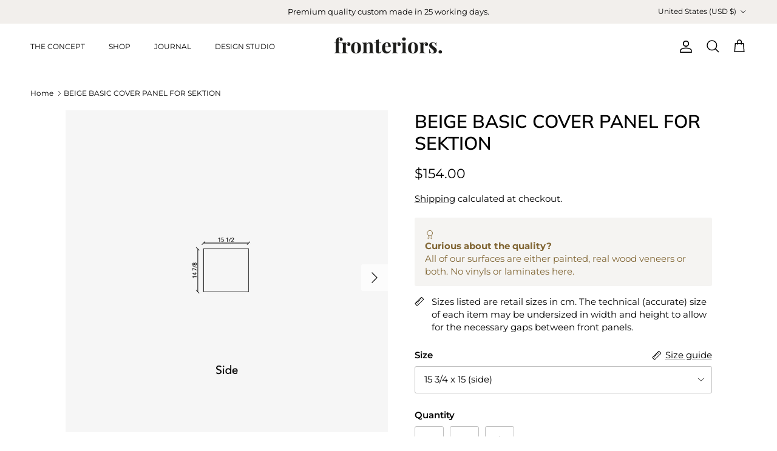

--- FILE ---
content_type: text/html; charset=utf-8
request_url: https://us.fronteriors.co/products/beige-basic-cover-panel-for-sektion
body_size: 60109
content:
<!doctype html>
<html class="no-js" lang="en" dir="ltr">
<head>
<!-- Google Tag Manager -->
<script>(function(w,d,s,l,i){w[l]=w[l]||[];w[l].push({'gtm.start':
new Date().getTime(),event:'gtm.js'});var f=d.getElementsByTagName(s)[0],
j=d.createElement(s),dl=l!='dataLayer'?'&l='+l:'';j.async=true;j.src=
'https://www.googletagmanager.com/gtm.js?id='+i+dl;f.parentNode.insertBefore(j,f);
})(window,document,'script','dataLayer','GTM-5CLD8P9Q');</script>
<!-- End Google Tag Manager --><meta charset="utf-8">
<meta name="viewport" content="width=device-width,initial-scale=1">
<title>BEIGE BASIC COVER PANEL FOR SEKTION &ndash; Fronteriors US</title><link rel="canonical" href="https://us.fronteriors.co/products/beige-basic-cover-panel-for-sektion"><link rel="icon" href="//us.fronteriors.co/cdn/shop/files/Favicon2-01.png?crop=center&height=48&v=1685001050&width=48" type="image/png">
  <link rel="apple-touch-icon" href="//us.fronteriors.co/cdn/shop/files/Favicon2-01.png?crop=center&height=180&v=1685001050&width=180"><meta name="description" content="PLEASE NOTE: Panels exceeding 92 1/8&quot; are liable to incur an Extreme Length surcharge of USD 125 per piece. This additional cost to ship is imposed solely by the shipping carrier and is included in the pricing for panels surpassing this dimension. Our Basic painted side panels have a MDF core and are sprayed several ti"><meta property="og:site_name" content="Fronteriors US">
<meta property="og:url" content="https://us.fronteriors.co/products/beige-basic-cover-panel-for-sektion">
<meta property="og:title" content="BEIGE BASIC COVER PANEL FOR SEKTION">
<meta property="og:type" content="product">
<meta property="og:description" content="PLEASE NOTE: Panels exceeding 92 1/8&quot; are liable to incur an Extreme Length surcharge of USD 125 per piece. This additional cost to ship is imposed solely by the shipping carrier and is included in the pricing for panels surpassing this dimension. Our Basic painted side panels have a MDF core and are sprayed several ti"><meta property="og:image" content="http://us.fronteriors.co/cdn/shop/products/Side15x15.jpg?crop=center&height=1200&v=1753676092&width=1200">
  <meta property="og:image:secure_url" content="https://us.fronteriors.co/cdn/shop/products/Side15x15.jpg?crop=center&height=1200&v=1753676092&width=1200">
  <meta property="og:image:width" content="800">
  <meta property="og:image:height" content="800"><meta property="og:price:amount" content="154.00">
  <meta property="og:price:currency" content="USD"><meta name="twitter:card" content="summary_large_image">
<meta name="twitter:title" content="BEIGE BASIC COVER PANEL FOR SEKTION">
<meta name="twitter:description" content="PLEASE NOTE: Panels exceeding 92 1/8&quot; are liable to incur an Extreme Length surcharge of USD 125 per piece. This additional cost to ship is imposed solely by the shipping carrier and is included in the pricing for panels surpassing this dimension. Our Basic painted side panels have a MDF core and are sprayed several ti">
<style>@font-face {
  font-family: Montserrat;
  font-weight: 400;
  font-style: normal;
  font-display: fallback;
  src: url("//us.fronteriors.co/cdn/fonts/montserrat/montserrat_n4.81949fa0ac9fd2021e16436151e8eaa539321637.woff2") format("woff2"),
       url("//us.fronteriors.co/cdn/fonts/montserrat/montserrat_n4.a6c632ca7b62da89c3594789ba828388aac693fe.woff") format("woff");
}
@font-face {
  font-family: Montserrat;
  font-weight: 700;
  font-style: normal;
  font-display: fallback;
  src: url("//us.fronteriors.co/cdn/fonts/montserrat/montserrat_n7.3c434e22befd5c18a6b4afadb1e3d77c128c7939.woff2") format("woff2"),
       url("//us.fronteriors.co/cdn/fonts/montserrat/montserrat_n7.5d9fa6e2cae713c8fb539a9876489d86207fe957.woff") format("woff");
}
@font-face {
  font-family: Montserrat;
  font-weight: 500;
  font-style: normal;
  font-display: fallback;
  src: url("//us.fronteriors.co/cdn/fonts/montserrat/montserrat_n5.07ef3781d9c78c8b93c98419da7ad4fbeebb6635.woff2") format("woff2"),
       url("//us.fronteriors.co/cdn/fonts/montserrat/montserrat_n5.adf9b4bd8b0e4f55a0b203cdd84512667e0d5e4d.woff") format("woff");
}
@font-face {
  font-family: Montserrat;
  font-weight: 400;
  font-style: italic;
  font-display: fallback;
  src: url("//us.fronteriors.co/cdn/fonts/montserrat/montserrat_i4.5a4ea298b4789e064f62a29aafc18d41f09ae59b.woff2") format("woff2"),
       url("//us.fronteriors.co/cdn/fonts/montserrat/montserrat_i4.072b5869c5e0ed5b9d2021e4c2af132e16681ad2.woff") format("woff");
}
@font-face {
  font-family: Montserrat;
  font-weight: 700;
  font-style: italic;
  font-display: fallback;
  src: url("//us.fronteriors.co/cdn/fonts/montserrat/montserrat_i7.a0d4a463df4f146567d871890ffb3c80408e7732.woff2") format("woff2"),
       url("//us.fronteriors.co/cdn/fonts/montserrat/montserrat_i7.f6ec9f2a0681acc6f8152c40921d2a4d2e1a2c78.woff") format("woff");
}
@font-face {
  font-family: Muli;
  font-weight: 600;
  font-style: normal;
  font-display: fallback;
  src: url("//us.fronteriors.co/cdn/fonts/muli/muli_n6.cc1d2d4222c93c9ee9f6de4489226d2e1332d85b.woff2") format("woff2"),
       url("//us.fronteriors.co/cdn/fonts/muli/muli_n6.2bb79714f197c09d3f5905925734a3f1166d5d27.woff") format("woff");
}
@font-face {
  font-family: Trirong;
  font-weight: 700;
  font-style: normal;
  font-display: fallback;
  src: url("//us.fronteriors.co/cdn/fonts/trirong/trirong_n7.a33ed6536f9a7c6d7a9d0b52e1e13fd44f544eff.woff2") format("woff2"),
       url("//us.fronteriors.co/cdn/fonts/trirong/trirong_n7.cdb88d0f8e5c427b393745c8cdeb8bc085cbacff.woff") format("woff");
}
@font-face {
  font-family: Montserrat;
  font-weight: 400;
  font-style: normal;
  font-display: fallback;
  src: url("//us.fronteriors.co/cdn/fonts/montserrat/montserrat_n4.81949fa0ac9fd2021e16436151e8eaa539321637.woff2") format("woff2"),
       url("//us.fronteriors.co/cdn/fonts/montserrat/montserrat_n4.a6c632ca7b62da89c3594789ba828388aac693fe.woff") format("woff");
}
@font-face {
  font-family: Montserrat;
  font-weight: 600;
  font-style: normal;
  font-display: fallback;
  src: url("//us.fronteriors.co/cdn/fonts/montserrat/montserrat_n6.1326b3e84230700ef15b3a29fb520639977513e0.woff2") format("woff2"),
       url("//us.fronteriors.co/cdn/fonts/montserrat/montserrat_n6.652f051080eb14192330daceed8cd53dfdc5ead9.woff") format("woff");
}
:root {
  --page-container-width:          1600px;
  --reading-container-width:       720px;
  --divider-opacity:               0.14;
  --gutter-large:                  30px;
  --gutter-desktop:                20px;
  --gutter-mobile:                 16px;
  --section-padding:               50px;
  --larger-section-padding:        80px;
  --larger-section-padding-mobile: 60px;
  --largest-section-padding:       110px;
  --aos-animate-duration:          0.6s;

  --base-font-family:              Montserrat, sans-serif;
  --base-font-weight:              400;
  --base-font-style:               normal;
  --heading-font-family:           Muli, sans-serif;
  --heading-font-weight:           600;
  --heading-font-style:            normal;
  --logo-font-family:              Trirong, serif;
  --logo-font-weight:              700;
  --logo-font-style:               normal;
  --nav-font-family:               Montserrat, sans-serif;
  --nav-font-weight:               400;
  --nav-font-style:                normal;

  --base-text-size:15px;
  --base-line-height:              1.6;
  --input-text-size:16px;
  --smaller-text-size-1:12px;
  --smaller-text-size-2:14px;
  --smaller-text-size-3:12px;
  --smaller-text-size-4:11px;
  --larger-text-size:30px;
  --super-large-text-size:53px;
  --super-large-mobile-text-size:24px;
  --larger-mobile-text-size:24px;
  --logo-text-size:26px;--btn-letter-spacing: 0.08em;
    --btn-text-transform: uppercase;
    --button-text-size: 13px;
    --quickbuy-button-text-size: 13;
    --small-feature-link-font-size: 0.75em;
    --input-btn-padding-top:             1.2em;
    --input-btn-padding-bottom:          1.2em;--heading-text-transform:none;
  --nav-text-size:                      12px;
  --mobile-menu-font-weight:            600;

  --body-bg-color:                      255 255 255;
  --bg-color:                           255 255 255;
  --body-text-color:                    0 0 0;
  --text-color:                         0 0 0;

  --header-text-col:                    #000000;--header-text-hover-col:             var(--main-nav-link-hover-col);--header-bg-col:                     #ffffff;
  --heading-color:                     0 0 0;
  --body-heading-color:                0 0 0;
  --heading-divider-col:               rgba(0,0,0,0);

  --logo-col:                          #000000;
  --main-nav-bg:                       #ffffff;
  --main-nav-link-col:                 #000000;
  --main-nav-link-hover-col:           #dbd5ce;
  --main-nav-link-featured-col:        #8f725c;

  --link-color:                        0 0 0;
  --body-link-color:                   0 0 0;

  --btn-bg-color:                        0 0 0;
  --btn-bg-hover-color:                  219 213 206;
  --btn-border-color:                    0 0 0;
  --btn-border-hover-color:              219 213 206;
  --btn-text-color:                      255 255 255;
  --btn-text-hover-color:                255 255 255;--btn-alt-bg-color:                    255 255 255;
  --btn-alt-text-color:                  0 0 0;
  --btn-alt-border-color:                0 0 0;
  --btn-alt-border-hover-color:          0 0 0;--btn-ter-bg-color:                    235 235 235;
  --btn-ter-text-color:                  0 0 0;
  --btn-ter-bg-hover-color:              0 0 0;
  --btn-ter-text-hover-color:            255 255 255;--btn-border-radius: 3px;--color-scheme-default:                             #ffffff;
  --color-scheme-default-color:                       255 255 255;
  --color-scheme-default-text-color:                  0 0 0;
  --color-scheme-default-head-color:                  0 0 0;
  --color-scheme-default-link-color:                  0 0 0;
  --color-scheme-default-btn-text-color:              255 255 255;
  --color-scheme-default-btn-text-hover-color:        255 255 255;
  --color-scheme-default-btn-bg-color:                0 0 0;
  --color-scheme-default-btn-bg-hover-color:          219 213 206;
  --color-scheme-default-btn-border-color:            0 0 0;
  --color-scheme-default-btn-border-hover-color:      219 213 206;
  --color-scheme-default-btn-alt-text-color:          0 0 0;
  --color-scheme-default-btn-alt-bg-color:            255 255 255;
  --color-scheme-default-btn-alt-border-color:        0 0 0;
  --color-scheme-default-btn-alt-border-hover-color:  0 0 0;

  --color-scheme-1:                             #fbf5e8;
  --color-scheme-1-color:                       251 245 232;
  --color-scheme-1-text-color:                  0 0 0;
  --color-scheme-1-head-color:                  0 0 0;
  --color-scheme-1-link-color:                  143 114 92;
  --color-scheme-1-btn-text-color:              255 255 255;
  --color-scheme-1-btn-text-hover-color:        255 255 255;
  --color-scheme-1-btn-bg-color:                0 0 0;
  --color-scheme-1-btn-bg-hover-color:          72 72 72;
  --color-scheme-1-btn-border-color:            0 0 0;
  --color-scheme-1-btn-border-hover-color:      72 72 72;
  --color-scheme-1-btn-alt-text-color:          0 0 0;
  --color-scheme-1-btn-alt-bg-color:            255 255 255;
  --color-scheme-1-btn-alt-border-color:        0 0 0;
  --color-scheme-1-btn-alt-border-hover-color:  0 0 0;

  --color-scheme-2:                             #f2efec;
  --color-scheme-2-color:                       242 239 236;
  --color-scheme-2-text-color:                  0 0 0;
  --color-scheme-2-head-color:                  0 0 0;
  --color-scheme-2-link-color:                  64 66 81;
  --color-scheme-2-btn-text-color:              255 255 255;
  --color-scheme-2-btn-text-hover-color:        255 255 255;
  --color-scheme-2-btn-bg-color:                0 0 0;
  --color-scheme-2-btn-bg-hover-color:          72 72 72;
  --color-scheme-2-btn-border-color:            0 0 0;
  --color-scheme-2-btn-border-hover-color:      72 72 72;
  --color-scheme-2-btn-alt-text-color:          83 50 49;
  --color-scheme-2-btn-alt-bg-color:            255 255 255;
  --color-scheme-2-btn-alt-border-color:        83 50 49;
  --color-scheme-2-btn-alt-border-hover-color:  83 50 49;

  /* Shop Pay payment terms */
  --payment-terms-background-color:    #ffffff;--quickbuy-bg: 255 255 255;--body-input-background-color:       rgb(var(--body-bg-color));
  --input-background-color:            rgb(var(--body-bg-color));
  --body-input-text-color:             var(--body-text-color);
  --input-text-color:                  var(--body-text-color);
  --body-input-border-color:           rgb(191, 191, 191);
  --input-border-color:                rgb(191, 191, 191);
  --input-border-color-hover:          rgb(115, 115, 115);
  --input-border-color-active:         rgb(0, 0, 0);

  --swatch-cross-svg:                  url("data:image/svg+xml,%3Csvg xmlns='http://www.w3.org/2000/svg' width='240' height='240' viewBox='0 0 24 24' fill='none' stroke='rgb(191, 191, 191)' stroke-width='0.09' preserveAspectRatio='none' %3E%3Cline x1='24' y1='0' x2='0' y2='24'%3E%3C/line%3E%3C/svg%3E");
  --swatch-cross-hover:                url("data:image/svg+xml,%3Csvg xmlns='http://www.w3.org/2000/svg' width='240' height='240' viewBox='0 0 24 24' fill='none' stroke='rgb(115, 115, 115)' stroke-width='0.09' preserveAspectRatio='none' %3E%3Cline x1='24' y1='0' x2='0' y2='24'%3E%3C/line%3E%3C/svg%3E");
  --swatch-cross-active:               url("data:image/svg+xml,%3Csvg xmlns='http://www.w3.org/2000/svg' width='240' height='240' viewBox='0 0 24 24' fill='none' stroke='rgb(0, 0, 0)' stroke-width='0.09' preserveAspectRatio='none' %3E%3Cline x1='24' y1='0' x2='0' y2='24'%3E%3C/line%3E%3C/svg%3E");

  --footer-divider-col:                #000000;
  --footer-text-col:                   0 0 0;
  --footer-heading-col:                0 0 0;
  --footer-bg:                         #ffffff;--product-label-overlay-justify: flex-start;--product-label-overlay-align: flex-start;--product-label-overlay-reduction-text:   #ffffff;
  --product-label-overlay-reduction-bg:     #8F725c;
  --product-label-overlay-stock-text:       #ffffff;
  --product-label-overlay-stock-bg:         #8F725c;
  --product-label-overlay-new-text:         #ffffff;
  --product-label-overlay-new-bg:           #8F725c;
  --product-label-overlay-meta-text:        #ffffff;
  --product-label-overlay-meta-bg:          #5e5f46;
  --product-label-sale-text:                #c20000;
  --product-label-sold-text:                #171717;
  --product-label-preorder-text:            #8F725c;

  --product-block-crop-align:               center;

  
  --product-block-price-align:              flex-start;
  --product-block-price-item-margin-start:  initial;
  --product-block-price-item-margin-end:    .5rem;
  

  --collection-block-image-position:   center center;

  --swatch-picker-image-size:          40px;
  --swatch-crop-align:                 center center;

  --image-overlay-text-color:          255 255 255;--image-overlay-bg:                  rgba(0, 0, 0, 0.15);
  --image-overlay-shadow-start:        rgb(0 0 0 / 0.13);
  --image-overlay-box-opacity:         0.06;.image-overlay--bg-box .text-overlay .text-overlay__text {
      --image-overlay-box-bg: 255 255 255;
      --heading-color: var(--body-heading-color);
      --text-color: var(--body-text-color);
      --link-color: var(--body-link-color);
    }--product-inventory-ok-box-color:            #f2faf0;
  --product-inventory-ok-text-color:           #5e5f46;
  --product-inventory-ok-icon-box-fill-color:  #fff;
  --product-inventory-low-box-color:           #fcf1cd;
  --product-inventory-low-text-color:          #dd9a1a;
  --product-inventory-low-icon-box-fill-color: #fff;
  --product-inventory-low-text-color-channels: 94, 95, 70;
  --product-inventory-ok-text-color-channels:  221, 154, 26;

  --rating-star-color: 143 114 92;
}::selection {
    background: rgb(var(--body-heading-color));
    color: rgb(var(--body-bg-color));
  }
  ::-moz-selection {
    background: rgb(var(--body-heading-color));
    color: rgb(var(--body-bg-color));
  }.use-color-scheme--default {
  --product-label-sale-text:           #c20000;
  --product-label-sold-text:           #171717;
  --product-label-preorder-text:       #8F725c;
  --input-background-color:            rgb(var(--body-bg-color));
  --input-text-color:                  var(--body-input-text-color);
  --input-border-color:                rgb(191, 191, 191);
  --input-border-color-hover:          rgb(115, 115, 115);
  --input-border-color-active:         rgb(0, 0, 0);
}.use-color-scheme--1 {
  --product-label-sale-text:           currentColor;
  --product-label-sold-text:           currentColor;
  --product-label-preorder-text:       currentColor;
  --input-background-color:            transparent;
  --input-text-color:                  0 0 0;
  --input-border-color:                rgb(176, 172, 162);
  --input-border-color-hover:          rgb(113, 110, 104);
  --input-border-color-active:         rgb(0, 0, 0);
}</style>

  <link href="//us.fronteriors.co/cdn/shop/t/14/assets/main.css?v=155629054497702245621741767215" rel="stylesheet" type="text/css" media="all" />
<link rel="preload" as="font" href="//us.fronteriors.co/cdn/fonts/montserrat/montserrat_n4.81949fa0ac9fd2021e16436151e8eaa539321637.woff2" type="font/woff2" crossorigin><link rel="preload" as="font" href="//us.fronteriors.co/cdn/fonts/muli/muli_n6.cc1d2d4222c93c9ee9f6de4489226d2e1332d85b.woff2" type="font/woff2" crossorigin><link href="//us.fronteriors.co/cdn/shop/t/14/assets/page-sektion-template.css?v=37026529193737096411745248866" rel="stylesheet" type="text/css" media="all" />
  <script>
    document.documentElement.className = document.documentElement.className.replace('no-js', 'js');

    window.theme = {
      info: {
        name: 'Symmetry',
        version: '7.3.0'
      },
      device: {
        hasTouch: window.matchMedia('(any-pointer: coarse)').matches,
        hasHover: window.matchMedia('(hover: hover)').matches
      },
      mediaQueries: {
        md: '(min-width: 768px)',
        productMediaCarouselBreak: '(min-width: 1041px)'
      },
      routes: {
        base: 'https://us.fronteriors.co',
        cart: '/cart',
        cartAdd: '/cart/add.js',
        cartUpdate: '/cart/update.js',
        predictiveSearch: '/search/suggest'
      },
      strings: {
        cartTermsConfirmation: "You must agree to the terms and conditions before continuing.",
        cartItemsQuantityError: "You can only add [QUANTITY] of this item to your cart.",
        generalSearchViewAll: "View all search results",
        noStock: "Sold out",
        noVariant: "Unavailable",
        productsProductChooseA: "Choose a",
        generalSearchPages: "Pages",
        generalSearchNoResultsWithoutTerms: "Sorry, we couldnʼt find any results",
        shippingCalculator: {
          singleRate: "There is one shipping rate for this destination:",
          multipleRates: "There are multiple shipping rates for this destination:",
          noRates: "We do not ship to this destination."
        }
      },
      settings: {
        moneyWithCurrencyFormat: "${{amount}} USD",
        cartType: "drawer",
        afterAddToCart: "drawer",
        quickbuyStyle: "off",
        externalLinksNewTab: true,
        internalLinksSmoothScroll: true
      }
    }

    theme.inlineNavigationCheck = function() {
      var pageHeader = document.querySelector('.pageheader'),
          inlineNavContainer = pageHeader.querySelector('.logo-area__left__inner'),
          inlineNav = inlineNavContainer.querySelector('.navigation--left');
      if (inlineNav && getComputedStyle(inlineNav).display != 'none') {
        var inlineMenuCentered = document.querySelector('.pageheader--layout-inline-menu-center'),
            logoContainer = document.querySelector('.logo-area__middle__inner');
        if(inlineMenuCentered) {
          var rightWidth = document.querySelector('.logo-area__right__inner').clientWidth,
              middleWidth = logoContainer.clientWidth,
              logoArea = document.querySelector('.logo-area'),
              computedLogoAreaStyle = getComputedStyle(logoArea),
              logoAreaInnerWidth = logoArea.clientWidth - Math.ceil(parseFloat(computedLogoAreaStyle.paddingLeft)) - Math.ceil(parseFloat(computedLogoAreaStyle.paddingRight)),
              availableNavWidth = logoAreaInnerWidth - Math.max(rightWidth, middleWidth) * 2 - 40;
          inlineNavContainer.style.maxWidth = availableNavWidth + 'px';
        }

        var firstInlineNavLink = inlineNav.querySelector('.navigation__item:first-child'),
            lastInlineNavLink = inlineNav.querySelector('.navigation__item:last-child');
        if (lastInlineNavLink) {
          var inlineNavWidth = null;
          if(document.querySelector('html[dir=rtl]')) {
            inlineNavWidth = firstInlineNavLink.offsetLeft - lastInlineNavLink.offsetLeft + firstInlineNavLink.offsetWidth;
          } else {
            inlineNavWidth = lastInlineNavLink.offsetLeft - firstInlineNavLink.offsetLeft + lastInlineNavLink.offsetWidth;
          }
          if (inlineNavContainer.offsetWidth >= inlineNavWidth) {
            pageHeader.classList.add('pageheader--layout-inline-permitted');
            var tallLogo = logoContainer.clientHeight > lastInlineNavLink.clientHeight + 20;
            if (tallLogo) {
              inlineNav.classList.add('navigation--tight-underline');
            } else {
              inlineNav.classList.remove('navigation--tight-underline');
            }
          } else {
            pageHeader.classList.remove('pageheader--layout-inline-permitted');
          }
        }
      }
    };

    theme.setInitialHeaderHeightProperty = () => {
      const section = document.querySelector('.section-header');
      if (section) {
        document.documentElement.style.setProperty('--theme-header-height', Math.ceil(section.clientHeight) + 'px');
      }
    };
  </script>

  <script src="//us.fronteriors.co/cdn/shop/t/14/assets/main.js?v=7043551015855445551741767215" defer></script>
    <script src="//us.fronteriors.co/cdn/shop/t/14/assets/animate-on-scroll.js?v=15249566486942820451741767215" defer></script>
    <link href="//us.fronteriors.co/cdn/shop/t/14/assets/animate-on-scroll.css?v=116824741000487223811741767215" rel="stylesheet" type="text/css" media="all" />
  

  <!-- OutlinkStickyBtn CODE Start --><!-- OutlinkStickyBtn END --> <script>window.performance && window.performance.mark && window.performance.mark('shopify.content_for_header.start');</script><meta name="google-site-verification" content="_8SqZ8BW3_BZYzKoHRMJtWL8lXtwEsh_t5Bf5I0HhQI">
<meta id="shopify-digital-wallet" name="shopify-digital-wallet" content="/73710829842/digital_wallets/dialog">
<meta name="shopify-checkout-api-token" content="ab58be3cd3dfbdd06a688787d336f45e">
<link rel="alternate" type="application/json+oembed" href="https://us.fronteriors.co/products/beige-basic-cover-panel-for-sektion.oembed">
<script async="async" src="/checkouts/internal/preloads.js?locale=en-US"></script>
<link rel="preconnect" href="https://shop.app" crossorigin="anonymous">
<script async="async" src="https://shop.app/checkouts/internal/preloads.js?locale=en-US&shop_id=73710829842" crossorigin="anonymous"></script>
<script id="apple-pay-shop-capabilities" type="application/json">{"shopId":73710829842,"countryCode":"US","currencyCode":"USD","merchantCapabilities":["supports3DS"],"merchantId":"gid:\/\/shopify\/Shop\/73710829842","merchantName":"Fronteriors US","requiredBillingContactFields":["postalAddress","email","phone"],"requiredShippingContactFields":["postalAddress","email","phone"],"shippingType":"shipping","supportedNetworks":["visa","masterCard","amex","discover","elo","jcb"],"total":{"type":"pending","label":"Fronteriors US","amount":"1.00"},"shopifyPaymentsEnabled":true,"supportsSubscriptions":true}</script>
<script id="shopify-features" type="application/json">{"accessToken":"ab58be3cd3dfbdd06a688787d336f45e","betas":["rich-media-storefront-analytics"],"domain":"us.fronteriors.co","predictiveSearch":true,"shopId":73710829842,"locale":"en"}</script>
<script>var Shopify = Shopify || {};
Shopify.shop = "fronteriors-us.myshopify.com";
Shopify.locale = "en";
Shopify.currency = {"active":"USD","rate":"1.0"};
Shopify.country = "US";
Shopify.theme = {"name":"SYMMETRY for US (updated 22.04.2025)","id":177114939666,"schema_name":"Symmetry","schema_version":"7.3.0","theme_store_id":568,"role":"main"};
Shopify.theme.handle = "null";
Shopify.theme.style = {"id":null,"handle":null};
Shopify.cdnHost = "us.fronteriors.co/cdn";
Shopify.routes = Shopify.routes || {};
Shopify.routes.root = "/";</script>
<script type="module">!function(o){(o.Shopify=o.Shopify||{}).modules=!0}(window);</script>
<script>!function(o){function n(){var o=[];function n(){o.push(Array.prototype.slice.apply(arguments))}return n.q=o,n}var t=o.Shopify=o.Shopify||{};t.loadFeatures=n(),t.autoloadFeatures=n()}(window);</script>
<script>
  window.ShopifyPay = window.ShopifyPay || {};
  window.ShopifyPay.apiHost = "shop.app\/pay";
  window.ShopifyPay.redirectState = null;
</script>
<script id="shop-js-analytics" type="application/json">{"pageType":"product"}</script>
<script defer="defer" async type="module" src="//us.fronteriors.co/cdn/shopifycloud/shop-js/modules/v2/client.init-shop-cart-sync_WVOgQShq.en.esm.js"></script>
<script defer="defer" async type="module" src="//us.fronteriors.co/cdn/shopifycloud/shop-js/modules/v2/chunk.common_C_13GLB1.esm.js"></script>
<script defer="defer" async type="module" src="//us.fronteriors.co/cdn/shopifycloud/shop-js/modules/v2/chunk.modal_CLfMGd0m.esm.js"></script>
<script type="module">
  await import("//us.fronteriors.co/cdn/shopifycloud/shop-js/modules/v2/client.init-shop-cart-sync_WVOgQShq.en.esm.js");
await import("//us.fronteriors.co/cdn/shopifycloud/shop-js/modules/v2/chunk.common_C_13GLB1.esm.js");
await import("//us.fronteriors.co/cdn/shopifycloud/shop-js/modules/v2/chunk.modal_CLfMGd0m.esm.js");

  window.Shopify.SignInWithShop?.initShopCartSync?.({"fedCMEnabled":true,"windoidEnabled":true});

</script>
<script defer="defer" async type="module" src="//us.fronteriors.co/cdn/shopifycloud/shop-js/modules/v2/client.payment-terms_BWmiNN46.en.esm.js"></script>
<script defer="defer" async type="module" src="//us.fronteriors.co/cdn/shopifycloud/shop-js/modules/v2/chunk.common_C_13GLB1.esm.js"></script>
<script defer="defer" async type="module" src="//us.fronteriors.co/cdn/shopifycloud/shop-js/modules/v2/chunk.modal_CLfMGd0m.esm.js"></script>
<script type="module">
  await import("//us.fronteriors.co/cdn/shopifycloud/shop-js/modules/v2/client.payment-terms_BWmiNN46.en.esm.js");
await import("//us.fronteriors.co/cdn/shopifycloud/shop-js/modules/v2/chunk.common_C_13GLB1.esm.js");
await import("//us.fronteriors.co/cdn/shopifycloud/shop-js/modules/v2/chunk.modal_CLfMGd0m.esm.js");

  
</script>
<script>
  window.Shopify = window.Shopify || {};
  if (!window.Shopify.featureAssets) window.Shopify.featureAssets = {};
  window.Shopify.featureAssets['shop-js'] = {"shop-cart-sync":["modules/v2/client.shop-cart-sync_DuR37GeY.en.esm.js","modules/v2/chunk.common_C_13GLB1.esm.js","modules/v2/chunk.modal_CLfMGd0m.esm.js"],"init-fed-cm":["modules/v2/client.init-fed-cm_BucUoe6W.en.esm.js","modules/v2/chunk.common_C_13GLB1.esm.js","modules/v2/chunk.modal_CLfMGd0m.esm.js"],"shop-toast-manager":["modules/v2/client.shop-toast-manager_B0JfrpKj.en.esm.js","modules/v2/chunk.common_C_13GLB1.esm.js","modules/v2/chunk.modal_CLfMGd0m.esm.js"],"init-shop-cart-sync":["modules/v2/client.init-shop-cart-sync_WVOgQShq.en.esm.js","modules/v2/chunk.common_C_13GLB1.esm.js","modules/v2/chunk.modal_CLfMGd0m.esm.js"],"shop-button":["modules/v2/client.shop-button_B_U3bv27.en.esm.js","modules/v2/chunk.common_C_13GLB1.esm.js","modules/v2/chunk.modal_CLfMGd0m.esm.js"],"init-windoid":["modules/v2/client.init-windoid_DuP9q_di.en.esm.js","modules/v2/chunk.common_C_13GLB1.esm.js","modules/v2/chunk.modal_CLfMGd0m.esm.js"],"shop-cash-offers":["modules/v2/client.shop-cash-offers_BmULhtno.en.esm.js","modules/v2/chunk.common_C_13GLB1.esm.js","modules/v2/chunk.modal_CLfMGd0m.esm.js"],"pay-button":["modules/v2/client.pay-button_CrPSEbOK.en.esm.js","modules/v2/chunk.common_C_13GLB1.esm.js","modules/v2/chunk.modal_CLfMGd0m.esm.js"],"init-customer-accounts":["modules/v2/client.init-customer-accounts_jNk9cPYQ.en.esm.js","modules/v2/client.shop-login-button_DJ5ldayH.en.esm.js","modules/v2/chunk.common_C_13GLB1.esm.js","modules/v2/chunk.modal_CLfMGd0m.esm.js"],"avatar":["modules/v2/client.avatar_BTnouDA3.en.esm.js"],"checkout-modal":["modules/v2/client.checkout-modal_pBPyh9w8.en.esm.js","modules/v2/chunk.common_C_13GLB1.esm.js","modules/v2/chunk.modal_CLfMGd0m.esm.js"],"init-shop-for-new-customer-accounts":["modules/v2/client.init-shop-for-new-customer-accounts_BUoCy7a5.en.esm.js","modules/v2/client.shop-login-button_DJ5ldayH.en.esm.js","modules/v2/chunk.common_C_13GLB1.esm.js","modules/v2/chunk.modal_CLfMGd0m.esm.js"],"init-customer-accounts-sign-up":["modules/v2/client.init-customer-accounts-sign-up_CnczCz9H.en.esm.js","modules/v2/client.shop-login-button_DJ5ldayH.en.esm.js","modules/v2/chunk.common_C_13GLB1.esm.js","modules/v2/chunk.modal_CLfMGd0m.esm.js"],"init-shop-email-lookup-coordinator":["modules/v2/client.init-shop-email-lookup-coordinator_CzjY5t9o.en.esm.js","modules/v2/chunk.common_C_13GLB1.esm.js","modules/v2/chunk.modal_CLfMGd0m.esm.js"],"shop-follow-button":["modules/v2/client.shop-follow-button_CsYC63q7.en.esm.js","modules/v2/chunk.common_C_13GLB1.esm.js","modules/v2/chunk.modal_CLfMGd0m.esm.js"],"shop-login-button":["modules/v2/client.shop-login-button_DJ5ldayH.en.esm.js","modules/v2/chunk.common_C_13GLB1.esm.js","modules/v2/chunk.modal_CLfMGd0m.esm.js"],"shop-login":["modules/v2/client.shop-login_B9ccPdmx.en.esm.js","modules/v2/chunk.common_C_13GLB1.esm.js","modules/v2/chunk.modal_CLfMGd0m.esm.js"],"lead-capture":["modules/v2/client.lead-capture_D0K_KgYb.en.esm.js","modules/v2/chunk.common_C_13GLB1.esm.js","modules/v2/chunk.modal_CLfMGd0m.esm.js"],"payment-terms":["modules/v2/client.payment-terms_BWmiNN46.en.esm.js","modules/v2/chunk.common_C_13GLB1.esm.js","modules/v2/chunk.modal_CLfMGd0m.esm.js"]};
</script>
<script>(function() {
  var isLoaded = false;
  function asyncLoad() {
    if (isLoaded) return;
    isLoaded = true;
    var urls = ["\/\/cdn.shopify.com\/proxy\/b55a963d2d87b240acf62237fac8c4857286fe81fa934639f58f314985de3a30\/d1639lhkj5l89m.cloudfront.net\/js\/storefront\/uppromote.js?shop=fronteriors-us.myshopify.com\u0026sp-cache-control=cHVibGljLCBtYXgtYWdlPTkwMA"];
    for (var i = 0; i < urls.length; i++) {
      var s = document.createElement('script');
      s.type = 'text/javascript';
      s.async = true;
      s.src = urls[i];
      var x = document.getElementsByTagName('script')[0];
      x.parentNode.insertBefore(s, x);
    }
  };
  if(window.attachEvent) {
    window.attachEvent('onload', asyncLoad);
  } else {
    window.addEventListener('load', asyncLoad, false);
  }
})();</script>
<script id="__st">var __st={"a":73710829842,"offset":-21600,"reqid":"5ce2a29c-7f50-4ee6-91a2-b5b36fe4b0a2-1769697499","pageurl":"us.fronteriors.co\/products\/beige-basic-cover-panel-for-sektion","u":"a8d0c9860630","p":"product","rtyp":"product","rid":8490805690642};</script>
<script>window.ShopifyPaypalV4VisibilityTracking = true;</script>
<script id="captcha-bootstrap">!function(){'use strict';const t='contact',e='account',n='new_comment',o=[[t,t],['blogs',n],['comments',n],[t,'customer']],c=[[e,'customer_login'],[e,'guest_login'],[e,'recover_customer_password'],[e,'create_customer']],r=t=>t.map((([t,e])=>`form[action*='/${t}']:not([data-nocaptcha='true']) input[name='form_type'][value='${e}']`)).join(','),a=t=>()=>t?[...document.querySelectorAll(t)].map((t=>t.form)):[];function s(){const t=[...o],e=r(t);return a(e)}const i='password',u='form_key',d=['recaptcha-v3-token','g-recaptcha-response','h-captcha-response',i],f=()=>{try{return window.sessionStorage}catch{return}},m='__shopify_v',_=t=>t.elements[u];function p(t,e,n=!1){try{const o=window.sessionStorage,c=JSON.parse(o.getItem(e)),{data:r}=function(t){const{data:e,action:n}=t;return t[m]||n?{data:e,action:n}:{data:t,action:n}}(c);for(const[e,n]of Object.entries(r))t.elements[e]&&(t.elements[e].value=n);n&&o.removeItem(e)}catch(o){console.error('form repopulation failed',{error:o})}}const l='form_type',E='cptcha';function T(t){t.dataset[E]=!0}const w=window,h=w.document,L='Shopify',v='ce_forms',y='captcha';let A=!1;((t,e)=>{const n=(g='f06e6c50-85a8-45c8-87d0-21a2b65856fe',I='https://cdn.shopify.com/shopifycloud/storefront-forms-hcaptcha/ce_storefront_forms_captcha_hcaptcha.v1.5.2.iife.js',D={infoText:'Protected by hCaptcha',privacyText:'Privacy',termsText:'Terms'},(t,e,n)=>{const o=w[L][v],c=o.bindForm;if(c)return c(t,g,e,D).then(n);var r;o.q.push([[t,g,e,D],n]),r=I,A||(h.body.append(Object.assign(h.createElement('script'),{id:'captcha-provider',async:!0,src:r})),A=!0)});var g,I,D;w[L]=w[L]||{},w[L][v]=w[L][v]||{},w[L][v].q=[],w[L][y]=w[L][y]||{},w[L][y].protect=function(t,e){n(t,void 0,e),T(t)},Object.freeze(w[L][y]),function(t,e,n,w,h,L){const[v,y,A,g]=function(t,e,n){const i=e?o:[],u=t?c:[],d=[...i,...u],f=r(d),m=r(i),_=r(d.filter((([t,e])=>n.includes(e))));return[a(f),a(m),a(_),s()]}(w,h,L),I=t=>{const e=t.target;return e instanceof HTMLFormElement?e:e&&e.form},D=t=>v().includes(t);t.addEventListener('submit',(t=>{const e=I(t);if(!e)return;const n=D(e)&&!e.dataset.hcaptchaBound&&!e.dataset.recaptchaBound,o=_(e),c=g().includes(e)&&(!o||!o.value);(n||c)&&t.preventDefault(),c&&!n&&(function(t){try{if(!f())return;!function(t){const e=f();if(!e)return;const n=_(t);if(!n)return;const o=n.value;o&&e.removeItem(o)}(t);const e=Array.from(Array(32),(()=>Math.random().toString(36)[2])).join('');!function(t,e){_(t)||t.append(Object.assign(document.createElement('input'),{type:'hidden',name:u})),t.elements[u].value=e}(t,e),function(t,e){const n=f();if(!n)return;const o=[...t.querySelectorAll(`input[type='${i}']`)].map((({name:t})=>t)),c=[...d,...o],r={};for(const[a,s]of new FormData(t).entries())c.includes(a)||(r[a]=s);n.setItem(e,JSON.stringify({[m]:1,action:t.action,data:r}))}(t,e)}catch(e){console.error('failed to persist form',e)}}(e),e.submit())}));const S=(t,e)=>{t&&!t.dataset[E]&&(n(t,e.some((e=>e===t))),T(t))};for(const o of['focusin','change'])t.addEventListener(o,(t=>{const e=I(t);D(e)&&S(e,y())}));const B=e.get('form_key'),M=e.get(l),P=B&&M;t.addEventListener('DOMContentLoaded',(()=>{const t=y();if(P)for(const e of t)e.elements[l].value===M&&p(e,B);[...new Set([...A(),...v().filter((t=>'true'===t.dataset.shopifyCaptcha))])].forEach((e=>S(e,t)))}))}(h,new URLSearchParams(w.location.search),n,t,e,['guest_login'])})(!0,!0)}();</script>
<script integrity="sha256-4kQ18oKyAcykRKYeNunJcIwy7WH5gtpwJnB7kiuLZ1E=" data-source-attribution="shopify.loadfeatures" defer="defer" src="//us.fronteriors.co/cdn/shopifycloud/storefront/assets/storefront/load_feature-a0a9edcb.js" crossorigin="anonymous"></script>
<script crossorigin="anonymous" defer="defer" src="//us.fronteriors.co/cdn/shopifycloud/storefront/assets/shopify_pay/storefront-65b4c6d7.js?v=20250812"></script>
<script data-source-attribution="shopify.dynamic_checkout.dynamic.init">var Shopify=Shopify||{};Shopify.PaymentButton=Shopify.PaymentButton||{isStorefrontPortableWallets:!0,init:function(){window.Shopify.PaymentButton.init=function(){};var t=document.createElement("script");t.src="https://us.fronteriors.co/cdn/shopifycloud/portable-wallets/latest/portable-wallets.en.js",t.type="module",document.head.appendChild(t)}};
</script>
<script data-source-attribution="shopify.dynamic_checkout.buyer_consent">
  function portableWalletsHideBuyerConsent(e){var t=document.getElementById("shopify-buyer-consent"),n=document.getElementById("shopify-subscription-policy-button");t&&n&&(t.classList.add("hidden"),t.setAttribute("aria-hidden","true"),n.removeEventListener("click",e))}function portableWalletsShowBuyerConsent(e){var t=document.getElementById("shopify-buyer-consent"),n=document.getElementById("shopify-subscription-policy-button");t&&n&&(t.classList.remove("hidden"),t.removeAttribute("aria-hidden"),n.addEventListener("click",e))}window.Shopify?.PaymentButton&&(window.Shopify.PaymentButton.hideBuyerConsent=portableWalletsHideBuyerConsent,window.Shopify.PaymentButton.showBuyerConsent=portableWalletsShowBuyerConsent);
</script>
<script data-source-attribution="shopify.dynamic_checkout.cart.bootstrap">document.addEventListener("DOMContentLoaded",(function(){function t(){return document.querySelector("shopify-accelerated-checkout-cart, shopify-accelerated-checkout")}if(t())Shopify.PaymentButton.init();else{new MutationObserver((function(e,n){t()&&(Shopify.PaymentButton.init(),n.disconnect())})).observe(document.body,{childList:!0,subtree:!0})}}));
</script>
<link id="shopify-accelerated-checkout-styles" rel="stylesheet" media="screen" href="https://us.fronteriors.co/cdn/shopifycloud/portable-wallets/latest/accelerated-checkout-backwards-compat.css" crossorigin="anonymous">
<style id="shopify-accelerated-checkout-cart">
        #shopify-buyer-consent {
  margin-top: 1em;
  display: inline-block;
  width: 100%;
}

#shopify-buyer-consent.hidden {
  display: none;
}

#shopify-subscription-policy-button {
  background: none;
  border: none;
  padding: 0;
  text-decoration: underline;
  font-size: inherit;
  cursor: pointer;
}

#shopify-subscription-policy-button::before {
  box-shadow: none;
}

      </style>
<script id="sections-script" data-sections="related-products" defer="defer" src="//us.fronteriors.co/cdn/shop/t/14/compiled_assets/scripts.js?v=4012"></script>
<script>window.performance && window.performance.mark && window.performance.mark('shopify.content_for_header.end');</script>
<!-- CC Custom Head Start --><!-- CC Custom Head End --><script src="https://cdn.shopify.com/extensions/019c03aa-131b-7c84-b603-aa3885e18c0e/meety-appointment-booking-980/assets/meety-index.js" type="text/javascript" defer="defer"></script>
<link href="https://monorail-edge.shopifysvc.com" rel="dns-prefetch">
<script>(function(){if ("sendBeacon" in navigator && "performance" in window) {try {var session_token_from_headers = performance.getEntriesByType('navigation')[0].serverTiming.find(x => x.name == '_s').description;} catch {var session_token_from_headers = undefined;}var session_cookie_matches = document.cookie.match(/_shopify_s=([^;]*)/);var session_token_from_cookie = session_cookie_matches && session_cookie_matches.length === 2 ? session_cookie_matches[1] : "";var session_token = session_token_from_headers || session_token_from_cookie || "";function handle_abandonment_event(e) {var entries = performance.getEntries().filter(function(entry) {return /monorail-edge.shopifysvc.com/.test(entry.name);});if (!window.abandonment_tracked && entries.length === 0) {window.abandonment_tracked = true;var currentMs = Date.now();var navigation_start = performance.timing.navigationStart;var payload = {shop_id: 73710829842,url: window.location.href,navigation_start,duration: currentMs - navigation_start,session_token,page_type: "product"};window.navigator.sendBeacon("https://monorail-edge.shopifysvc.com/v1/produce", JSON.stringify({schema_id: "online_store_buyer_site_abandonment/1.1",payload: payload,metadata: {event_created_at_ms: currentMs,event_sent_at_ms: currentMs}}));}}window.addEventListener('pagehide', handle_abandonment_event);}}());</script>
<script id="web-pixels-manager-setup">(function e(e,d,r,n,o){if(void 0===o&&(o={}),!Boolean(null===(a=null===(i=window.Shopify)||void 0===i?void 0:i.analytics)||void 0===a?void 0:a.replayQueue)){var i,a;window.Shopify=window.Shopify||{};var t=window.Shopify;t.analytics=t.analytics||{};var s=t.analytics;s.replayQueue=[],s.publish=function(e,d,r){return s.replayQueue.push([e,d,r]),!0};try{self.performance.mark("wpm:start")}catch(e){}var l=function(){var e={modern:/Edge?\/(1{2}[4-9]|1[2-9]\d|[2-9]\d{2}|\d{4,})\.\d+(\.\d+|)|Firefox\/(1{2}[4-9]|1[2-9]\d|[2-9]\d{2}|\d{4,})\.\d+(\.\d+|)|Chrom(ium|e)\/(9{2}|\d{3,})\.\d+(\.\d+|)|(Maci|X1{2}).+ Version\/(15\.\d+|(1[6-9]|[2-9]\d|\d{3,})\.\d+)([,.]\d+|)( \(\w+\)|)( Mobile\/\w+|) Safari\/|Chrome.+OPR\/(9{2}|\d{3,})\.\d+\.\d+|(CPU[ +]OS|iPhone[ +]OS|CPU[ +]iPhone|CPU IPhone OS|CPU iPad OS)[ +]+(15[._]\d+|(1[6-9]|[2-9]\d|\d{3,})[._]\d+)([._]\d+|)|Android:?[ /-](13[3-9]|1[4-9]\d|[2-9]\d{2}|\d{4,})(\.\d+|)(\.\d+|)|Android.+Firefox\/(13[5-9]|1[4-9]\d|[2-9]\d{2}|\d{4,})\.\d+(\.\d+|)|Android.+Chrom(ium|e)\/(13[3-9]|1[4-9]\d|[2-9]\d{2}|\d{4,})\.\d+(\.\d+|)|SamsungBrowser\/([2-9]\d|\d{3,})\.\d+/,legacy:/Edge?\/(1[6-9]|[2-9]\d|\d{3,})\.\d+(\.\d+|)|Firefox\/(5[4-9]|[6-9]\d|\d{3,})\.\d+(\.\d+|)|Chrom(ium|e)\/(5[1-9]|[6-9]\d|\d{3,})\.\d+(\.\d+|)([\d.]+$|.*Safari\/(?![\d.]+ Edge\/[\d.]+$))|(Maci|X1{2}).+ Version\/(10\.\d+|(1[1-9]|[2-9]\d|\d{3,})\.\d+)([,.]\d+|)( \(\w+\)|)( Mobile\/\w+|) Safari\/|Chrome.+OPR\/(3[89]|[4-9]\d|\d{3,})\.\d+\.\d+|(CPU[ +]OS|iPhone[ +]OS|CPU[ +]iPhone|CPU IPhone OS|CPU iPad OS)[ +]+(10[._]\d+|(1[1-9]|[2-9]\d|\d{3,})[._]\d+)([._]\d+|)|Android:?[ /-](13[3-9]|1[4-9]\d|[2-9]\d{2}|\d{4,})(\.\d+|)(\.\d+|)|Mobile Safari.+OPR\/([89]\d|\d{3,})\.\d+\.\d+|Android.+Firefox\/(13[5-9]|1[4-9]\d|[2-9]\d{2}|\d{4,})\.\d+(\.\d+|)|Android.+Chrom(ium|e)\/(13[3-9]|1[4-9]\d|[2-9]\d{2}|\d{4,})\.\d+(\.\d+|)|Android.+(UC? ?Browser|UCWEB|U3)[ /]?(15\.([5-9]|\d{2,})|(1[6-9]|[2-9]\d|\d{3,})\.\d+)\.\d+|SamsungBrowser\/(5\.\d+|([6-9]|\d{2,})\.\d+)|Android.+MQ{2}Browser\/(14(\.(9|\d{2,})|)|(1[5-9]|[2-9]\d|\d{3,})(\.\d+|))(\.\d+|)|K[Aa][Ii]OS\/(3\.\d+|([4-9]|\d{2,})\.\d+)(\.\d+|)/},d=e.modern,r=e.legacy,n=navigator.userAgent;return n.match(d)?"modern":n.match(r)?"legacy":"unknown"}(),u="modern"===l?"modern":"legacy",c=(null!=n?n:{modern:"",legacy:""})[u],f=function(e){return[e.baseUrl,"/wpm","/b",e.hashVersion,"modern"===e.buildTarget?"m":"l",".js"].join("")}({baseUrl:d,hashVersion:r,buildTarget:u}),m=function(e){var d=e.version,r=e.bundleTarget,n=e.surface,o=e.pageUrl,i=e.monorailEndpoint;return{emit:function(e){var a=e.status,t=e.errorMsg,s=(new Date).getTime(),l=JSON.stringify({metadata:{event_sent_at_ms:s},events:[{schema_id:"web_pixels_manager_load/3.1",payload:{version:d,bundle_target:r,page_url:o,status:a,surface:n,error_msg:t},metadata:{event_created_at_ms:s}}]});if(!i)return console&&console.warn&&console.warn("[Web Pixels Manager] No Monorail endpoint provided, skipping logging."),!1;try{return self.navigator.sendBeacon.bind(self.navigator)(i,l)}catch(e){}var u=new XMLHttpRequest;try{return u.open("POST",i,!0),u.setRequestHeader("Content-Type","text/plain"),u.send(l),!0}catch(e){return console&&console.warn&&console.warn("[Web Pixels Manager] Got an unhandled error while logging to Monorail."),!1}}}}({version:r,bundleTarget:l,surface:e.surface,pageUrl:self.location.href,monorailEndpoint:e.monorailEndpoint});try{o.browserTarget=l,function(e){var d=e.src,r=e.async,n=void 0===r||r,o=e.onload,i=e.onerror,a=e.sri,t=e.scriptDataAttributes,s=void 0===t?{}:t,l=document.createElement("script"),u=document.querySelector("head"),c=document.querySelector("body");if(l.async=n,l.src=d,a&&(l.integrity=a,l.crossOrigin="anonymous"),s)for(var f in s)if(Object.prototype.hasOwnProperty.call(s,f))try{l.dataset[f]=s[f]}catch(e){}if(o&&l.addEventListener("load",o),i&&l.addEventListener("error",i),u)u.appendChild(l);else{if(!c)throw new Error("Did not find a head or body element to append the script");c.appendChild(l)}}({src:f,async:!0,onload:function(){if(!function(){var e,d;return Boolean(null===(d=null===(e=window.Shopify)||void 0===e?void 0:e.analytics)||void 0===d?void 0:d.initialized)}()){var d=window.webPixelsManager.init(e)||void 0;if(d){var r=window.Shopify.analytics;r.replayQueue.forEach((function(e){var r=e[0],n=e[1],o=e[2];d.publishCustomEvent(r,n,o)})),r.replayQueue=[],r.publish=d.publishCustomEvent,r.visitor=d.visitor,r.initialized=!0}}},onerror:function(){return m.emit({status:"failed",errorMsg:"".concat(f," has failed to load")})},sri:function(e){var d=/^sha384-[A-Za-z0-9+/=]+$/;return"string"==typeof e&&d.test(e)}(c)?c:"",scriptDataAttributes:o}),m.emit({status:"loading"})}catch(e){m.emit({status:"failed",errorMsg:(null==e?void 0:e.message)||"Unknown error"})}}})({shopId: 73710829842,storefrontBaseUrl: "https://us.fronteriors.co",extensionsBaseUrl: "https://extensions.shopifycdn.com/cdn/shopifycloud/web-pixels-manager",monorailEndpoint: "https://monorail-edge.shopifysvc.com/unstable/produce_batch",surface: "storefront-renderer",enabledBetaFlags: ["2dca8a86"],webPixelsConfigList: [{"id":"1644888338","configuration":"{\"account_ID\":\"1002076\",\"google_analytics_tracking_tag\":\"1\",\"measurement_id\":\"2\",\"api_secret\":\"3\",\"shop_settings\":\"{\\\"custom_pixel_script\\\":\\\"https:\\\\\\\/\\\\\\\/storage.googleapis.com\\\\\\\/gsf-scripts\\\\\\\/custom-pixels\\\\\\\/fronteriors-us.js\\\"}\"}","eventPayloadVersion":"v1","runtimeContext":"LAX","scriptVersion":"c6b888297782ed4a1cba19cda43d6625","type":"APP","apiClientId":1558137,"privacyPurposes":[],"dataSharingAdjustments":{"protectedCustomerApprovalScopes":["read_customer_address","read_customer_email","read_customer_name","read_customer_personal_data","read_customer_phone"]}},{"id":"1541767442","configuration":"{\"shopId\":\"217147\",\"env\":\"production\",\"metaData\":\"[]\"}","eventPayloadVersion":"v1","runtimeContext":"STRICT","scriptVersion":"c5d4d7bbb4a4a4292a8a7b5334af7e3d","type":"APP","apiClientId":2773553,"privacyPurposes":[],"dataSharingAdjustments":{"protectedCustomerApprovalScopes":["read_customer_address","read_customer_email","read_customer_name","read_customer_personal_data","read_customer_phone"]}},{"id":"1322746130","configuration":"{\"config\":\"{\\\"google_tag_ids\\\":[\\\"AW-11398128121\\\",\\\"GT-WK5CSTL4\\\"],\\\"target_country\\\":\\\"US\\\",\\\"gtag_events\\\":[{\\\"type\\\":\\\"begin_checkout\\\",\\\"action_label\\\":\\\"AW-11398128121\\\/Pb4MCJWCwr0aEPnDhrsq\\\"},{\\\"type\\\":\\\"search\\\",\\\"action_label\\\":\\\"AW-11398128121\\\/9ZUkCKGCwr0aEPnDhrsq\\\"},{\\\"type\\\":\\\"view_item\\\",\\\"action_label\\\":[\\\"AW-11398128121\\\/pTKkCJ6Cwr0aEPnDhrsq\\\",\\\"MC-DB2J9JJDNS\\\"]},{\\\"type\\\":\\\"purchase\\\",\\\"action_label\\\":[\\\"AW-11398128121\\\/jw8DCJKCwr0aEPnDhrsq\\\",\\\"MC-DB2J9JJDNS\\\"]},{\\\"type\\\":\\\"page_view\\\",\\\"action_label\\\":[\\\"AW-11398128121\\\/4LyBCJuCwr0aEPnDhrsq\\\",\\\"MC-DB2J9JJDNS\\\"]},{\\\"type\\\":\\\"add_payment_info\\\",\\\"action_label\\\":\\\"AW-11398128121\\\/upFBCKSCwr0aEPnDhrsq\\\"},{\\\"type\\\":\\\"add_to_cart\\\",\\\"action_label\\\":\\\"AW-11398128121\\\/mEEmCJiCwr0aEPnDhrsq\\\"}],\\\"enable_monitoring_mode\\\":false}\"}","eventPayloadVersion":"v1","runtimeContext":"OPEN","scriptVersion":"b2a88bafab3e21179ed38636efcd8a93","type":"APP","apiClientId":1780363,"privacyPurposes":[],"dataSharingAdjustments":{"protectedCustomerApprovalScopes":["read_customer_address","read_customer_email","read_customer_name","read_customer_personal_data","read_customer_phone"]}},{"id":"870121746","configuration":"{\"tagID\":\"2612470091183\"}","eventPayloadVersion":"v1","runtimeContext":"STRICT","scriptVersion":"18031546ee651571ed29edbe71a3550b","type":"APP","apiClientId":3009811,"privacyPurposes":["ANALYTICS","MARKETING","SALE_OF_DATA"],"dataSharingAdjustments":{"protectedCustomerApprovalScopes":["read_customer_address","read_customer_email","read_customer_name","read_customer_personal_data","read_customer_phone"]}},{"id":"298516754","configuration":"{\"shopId\":\"14317\"}","eventPayloadVersion":"v1","runtimeContext":"STRICT","scriptVersion":"e46595b10fdc5e1674d5c89a8c843bb3","type":"APP","apiClientId":5443297,"privacyPurposes":["ANALYTICS","MARKETING","SALE_OF_DATA"],"dataSharingAdjustments":{"protectedCustomerApprovalScopes":["read_customer_address","read_customer_email","read_customer_name","read_customer_personal_data","read_customer_phone"]}},{"id":"159613202","eventPayloadVersion":"1","runtimeContext":"LAX","scriptVersion":"3","type":"CUSTOM","privacyPurposes":["SALE_OF_DATA"],"name":"Google Ads Tracking"},{"id":"shopify-app-pixel","configuration":"{}","eventPayloadVersion":"v1","runtimeContext":"STRICT","scriptVersion":"0450","apiClientId":"shopify-pixel","type":"APP","privacyPurposes":["ANALYTICS","MARKETING"]},{"id":"shopify-custom-pixel","eventPayloadVersion":"v1","runtimeContext":"LAX","scriptVersion":"0450","apiClientId":"shopify-pixel","type":"CUSTOM","privacyPurposes":["ANALYTICS","MARKETING"]}],isMerchantRequest: false,initData: {"shop":{"name":"Fronteriors US","paymentSettings":{"currencyCode":"USD"},"myshopifyDomain":"fronteriors-us.myshopify.com","countryCode":"US","storefrontUrl":"https:\/\/us.fronteriors.co"},"customer":null,"cart":null,"checkout":null,"productVariants":[{"price":{"amount":154.0,"currencyCode":"USD"},"product":{"title":"BEIGE BASIC COVER PANEL FOR SEKTION","vendor":"SEKTION","id":"8490805690642","untranslatedTitle":"BEIGE BASIC COVER PANEL FOR SEKTION","url":"\/products\/beige-basic-cover-panel-for-sektion","type":"COVER PANELS"},"id":"45937998299410","image":{"src":"\/\/us.fronteriors.co\/cdn\/shop\/products\/Side15x15.jpg?v=1753676092"},"sku":"SEK.SID.PNT.BGE.BAS.000.395x378","title":"15 3\/4 x 15 (side)","untranslatedTitle":"15 3\/4 x 15 (side)"},{"price":{"amount":182.0,"currencyCode":"USD"},"product":{"title":"BEIGE BASIC COVER PANEL FOR SEKTION","vendor":"SEKTION","id":"8490805690642","untranslatedTitle":"BEIGE BASIC COVER PANEL FOR SEKTION","url":"\/products\/beige-basic-cover-panel-for-sektion","type":"COVER PANELS"},"id":"45938007277842","image":{"src":"\/\/us.fronteriors.co\/cdn\/shop\/products\/Side15x20.jpg?v=1753676092"},"sku":"SEK.SID.PNT.BGE.BAS.000.395x505","title":"15 3\/4 x 20 (side)","untranslatedTitle":"15 3\/4 x 20 (side)"},{"price":{"amount":182.0,"currencyCode":"USD"},"product":{"title":"BEIGE BASIC COVER PANEL FOR SEKTION","vendor":"SEKTION","id":"8490805690642","untranslatedTitle":"BEIGE BASIC COVER PANEL FOR SEKTION","url":"\/products\/beige-basic-cover-panel-for-sektion","type":"COVER PANELS"},"id":"45938007310610","image":{"src":"\/\/us.fronteriors.co\/cdn\/shop\/products\/Side15x21.jpg?v=1753676092"},"sku":"SEK.SID.PNT.BGE.BAS.000.395x525","title":"15 3\/4 x 21 (extended side)","untranslatedTitle":"15 3\/4 x 21 (extended side)"},{"price":{"amount":220.0,"currencyCode":"USD"},"product":{"title":"BEIGE BASIC COVER PANEL FOR SEKTION","vendor":"SEKTION","id":"8490805690642","untranslatedTitle":"BEIGE BASIC COVER PANEL FOR SEKTION","url":"\/products\/beige-basic-cover-panel-for-sektion","type":"COVER PANELS"},"id":"45938007343378","image":{"src":"\/\/us.fronteriors.co\/cdn\/shop\/products\/Side15x30.jpg?v=1753676092"},"sku":"SEK.SID.PNT.BGE.BAS.000.395x759","title":"15 3\/4 x 30 (side)","untranslatedTitle":"15 3\/4 x 30 (side)"},{"price":{"amount":220.0,"currencyCode":"USD"},"product":{"title":"BEIGE BASIC COVER PANEL FOR SEKTION","vendor":"SEKTION","id":"8490805690642","untranslatedTitle":"BEIGE BASIC COVER PANEL FOR SEKTION","url":"\/products\/beige-basic-cover-panel-for-sektion","type":"COVER PANELS"},"id":"45938007376146","image":{"src":"\/\/us.fronteriors.co\/cdn\/shop\/products\/Side15x31.jpg?v=1753676092"},"sku":"SEK.SID.PNT.BGE.BAS.000.395x779","title":"15 3\/4 x 31 (extended side)","untranslatedTitle":"15 3\/4 x 31 (extended side)"},{"price":{"amount":242.0,"currencyCode":"USD"},"product":{"title":"BEIGE BASIC COVER PANEL FOR SEKTION","vendor":"SEKTION","id":"8490805690642","untranslatedTitle":"BEIGE BASIC COVER PANEL FOR SEKTION","url":"\/products\/beige-basic-cover-panel-for-sektion","type":"COVER PANELS"},"id":"45938007408914","image":{"src":"\/\/us.fronteriors.co\/cdn\/shop\/products\/Side15x34.jpg?v=1753676092"},"sku":"SEK.SID.PNT.BGE.BAS.000.395x876","title":"15 3\/4 x 34 1\/2 (side)","untranslatedTitle":"15 3\/4 x 34 1\/2 (side)"},{"price":{"amount":259.0,"currencyCode":"USD"},"product":{"title":"BEIGE BASIC COVER PANEL FOR SEKTION","vendor":"SEKTION","id":"8490805690642","untranslatedTitle":"BEIGE BASIC COVER PANEL FOR SEKTION","url":"\/products\/beige-basic-cover-panel-for-sektion","type":"COVER PANELS"},"id":"45938007441682","image":{"src":"\/\/us.fronteriors.co\/cdn\/shop\/products\/Side15x40.jpg?v=1753676092"},"sku":"SEK.SID.PNT.BGE.BAS.000.395x1013","title":"15 3\/4 x 40 (side)","untranslatedTitle":"15 3\/4 x 40 (side)"},{"price":{"amount":259.0,"currencyCode":"USD"},"product":{"title":"BEIGE BASIC COVER PANEL FOR SEKTION","vendor":"SEKTION","id":"8490805690642","untranslatedTitle":"BEIGE BASIC COVER PANEL FOR SEKTION","url":"\/products\/beige-basic-cover-panel-for-sektion","type":"COVER PANELS"},"id":"45938007474450","image":{"src":"\/\/us.fronteriors.co\/cdn\/shop\/products\/Side15x41.jpg?v=1753676092"},"sku":"SEK.SID.PNT.BGE.BAS.000.395x1033","title":"15 3\/4 x 41 (extended side)","untranslatedTitle":"15 3\/4 x 41 (extended side)"},{"price":{"amount":270.0,"currencyCode":"USD"},"product":{"title":"BEIGE BASIC COVER PANEL FOR SEKTION","vendor":"SEKTION","id":"8490805690642","untranslatedTitle":"BEIGE BASIC COVER PANEL FOR SEKTION","url":"\/products\/beige-basic-cover-panel-for-sektion","type":"COVER PANELS"},"id":"45938007507218","image":{"src":"\/\/us.fronteriors.co\/cdn\/shop\/products\/Side15x50.jpg?v=1753676092"},"sku":"SEK.SID.PNT.BGE.BAS.000.395x1267","title":"15 3\/4 x 50 (side)","untranslatedTitle":"15 3\/4 x 50 (side)"},{"price":{"amount":270.0,"currencyCode":"USD"},"product":{"title":"BEIGE BASIC COVER PANEL FOR SEKTION","vendor":"SEKTION","id":"8490805690642","untranslatedTitle":"BEIGE BASIC COVER PANEL FOR SEKTION","url":"\/products\/beige-basic-cover-panel-for-sektion","type":"COVER PANELS"},"id":"51808668352786","image":{"src":"\/\/us.fronteriors.co\/cdn\/shop\/products\/Side15x15.jpg?v=1753676092"},"sku":null,"title":"15 3\/4 x 51 (extended side)","untranslatedTitle":"15 3\/4 x 51 (extended side)"},{"price":{"amount":319.0,"currencyCode":"USD"},"product":{"title":"BEIGE BASIC COVER PANEL FOR SEKTION","vendor":"SEKTION","id":"8490805690642","untranslatedTitle":"BEIGE BASIC COVER PANEL FOR SEKTION","url":"\/products\/beige-basic-cover-panel-for-sektion","type":"COVER PANELS"},"id":"45938007539986","image":{"src":"\/\/us.fronteriors.co\/cdn\/shop\/products\/Side15x60.jpg?v=1753676093"},"sku":"SEK.SID.PNT.BGE.BAS.000.395x1521","title":"15 3\/4 x 60 (side)","untranslatedTitle":"15 3\/4 x 60 (side)"},{"price":{"amount":330.0,"currencyCode":"USD"},"product":{"title":"BEIGE BASIC COVER PANEL FOR SEKTION","vendor":"SEKTION","id":"8490805690642","untranslatedTitle":"BEIGE BASIC COVER PANEL FOR SEKTION","url":"\/products\/beige-basic-cover-panel-for-sektion","type":"COVER PANELS"},"id":"50201454313746","image":{"src":"\/\/us.fronteriors.co\/cdn\/shop\/files\/Side_15x70_a0db0433-955c-47ed-aa71-1fa5900e2ae2.jpg?v=1753676095"},"sku":"SEK.SID.PNT.BGE.BAS.000.395x1775","title":"15 3\/4 x 70 (side)","untranslatedTitle":"15 3\/4 x 70 (side)"},{"price":{"amount":374.0,"currencyCode":"USD"},"product":{"title":"BEIGE BASIC COVER PANEL FOR SEKTION","vendor":"SEKTION","id":"8490805690642","untranslatedTitle":"BEIGE BASIC COVER PANEL FOR SEKTION","url":"\/products\/beige-basic-cover-panel-for-sektion","type":"COVER PANELS"},"id":"45938007572754","image":{"src":"\/\/us.fronteriors.co\/cdn\/shop\/products\/Side15x80.jpg?v=1753676093"},"sku":"SEK.SID.PNT.BGE.BAS.000.395x2029","title":"15 3\/4 x 80 (side)","untranslatedTitle":"15 3\/4 x 80 (side)"},{"price":{"amount":396.0,"currencyCode":"USD"},"product":{"title":"BEIGE BASIC COVER PANEL FOR SEKTION","vendor":"SEKTION","id":"8490805690642","untranslatedTitle":"BEIGE BASIC COVER PANEL FOR SEKTION","url":"\/products\/beige-basic-cover-panel-for-sektion","type":"COVER PANELS"},"id":"45938007605522","image":{"src":"\/\/us.fronteriors.co\/cdn\/shop\/products\/Side15x84.png?v=1753676093"},"sku":"SEK.SID.PNT.BGE.BAS.000.395x2143","title":"15 3\/4 x 84 1\/2 (side)","untranslatedTitle":"15 3\/4 x 84 1\/2 (side)"},{"price":{"amount":418.0,"currencyCode":"USD"},"product":{"title":"BEIGE BASIC COVER PANEL FOR SEKTION","vendor":"SEKTION","id":"8490805690642","untranslatedTitle":"BEIGE BASIC COVER PANEL FOR SEKTION","url":"\/products\/beige-basic-cover-panel-for-sektion","type":"COVER PANELS"},"id":"45938007638290","image":{"src":"\/\/us.fronteriors.co\/cdn\/shop\/products\/Side15x90.jpg?v=1753676093"},"sku":"SEK.SID.PNT.BGE.BAS.000.395x2283","title":"15 3\/4 x 90 (side)","untranslatedTitle":"15 3\/4 x 90 (side)"},{"price":{"amount":600.0,"currencyCode":"USD"},"product":{"title":"BEIGE BASIC COVER PANEL FOR SEKTION","vendor":"SEKTION","id":"8490805690642","untranslatedTitle":"BEIGE BASIC COVER PANEL FOR SEKTION","url":"\/products\/beige-basic-cover-panel-for-sektion","type":"COVER PANELS"},"id":"45938007671058","image":{"src":"\/\/us.fronteriors.co\/cdn\/shop\/products\/Side15x94.jpg?v=1753676093"},"sku":"SEK.SID.PNT.BGE.BAS.000.395x2397","title":"15 3\/4 x 94 1\/2 (side)","untranslatedTitle":"15 3\/4 x 94 1\/2 (side)"},{"price":{"amount":193.0,"currencyCode":"USD"},"product":{"title":"BEIGE BASIC COVER PANEL FOR SEKTION","vendor":"SEKTION","id":"8490805690642","untranslatedTitle":"BEIGE BASIC COVER PANEL FOR SEKTION","url":"\/products\/beige-basic-cover-panel-for-sektion","type":"COVER PANELS"},"id":"45939210256658","image":{"src":"\/\/us.fronteriors.co\/cdn\/shop\/products\/Side24x15.jpg?v=1753676093"},"sku":"SEK.SID.PNT.BGE.BAS.000.630x378","title":"24 3\/4 x 15 (side)","untranslatedTitle":"24 3\/4 x 15 (side)"},{"price":{"amount":226.0,"currencyCode":"USD"},"product":{"title":"BEIGE BASIC COVER PANEL FOR SEKTION","vendor":"SEKTION","id":"8490805690642","untranslatedTitle":"BEIGE BASIC COVER PANEL FOR SEKTION","url":"\/products\/beige-basic-cover-panel-for-sektion","type":"COVER PANELS"},"id":"45939210289426","image":{"src":"\/\/us.fronteriors.co\/cdn\/shop\/products\/Side24x20.jpg?v=1753676093"},"sku":"SEK.SID.PNT.BGE.BAS.000.630x505","title":"24 3\/4 x 20 (side)","untranslatedTitle":"24 3\/4 x 20 (side)"},{"price":{"amount":226.0,"currencyCode":"USD"},"product":{"title":"BEIGE BASIC COVER PANEL FOR SEKTION","vendor":"SEKTION","id":"8490805690642","untranslatedTitle":"BEIGE BASIC COVER PANEL FOR SEKTION","url":"\/products\/beige-basic-cover-panel-for-sektion","type":"COVER PANELS"},"id":"45939210322194","image":{"src":"\/\/us.fronteriors.co\/cdn\/shop\/products\/Side24x21.jpg?v=1753676093"},"sku":"SEK.SID.PNT.BGE.BAS.000.630x525","title":"24 3\/4 x 21 (extended side)","untranslatedTitle":"24 3\/4 x 21 (extended side)"},{"price":{"amount":231.0,"currencyCode":"USD"},"product":{"title":"BEIGE BASIC COVER PANEL FOR SEKTION","vendor":"SEKTION","id":"8490805690642","untranslatedTitle":"BEIGE BASIC COVER PANEL FOR SEKTION","url":"\/products\/beige-basic-cover-panel-for-sektion","type":"COVER PANELS"},"id":"45939210354962","image":{"src":"\/\/us.fronteriors.co\/cdn\/shop\/products\/Side24x30.jpg?v=1753676093"},"sku":"SEK.SID.PNT.BGE.BAS.000.630x759","title":"24 3\/4 x 30 (side)","untranslatedTitle":"24 3\/4 x 30 (side)"},{"price":{"amount":253.0,"currencyCode":"USD"},"product":{"title":"BEIGE BASIC COVER PANEL FOR SEKTION","vendor":"SEKTION","id":"8490805690642","untranslatedTitle":"BEIGE BASIC COVER PANEL FOR SEKTION","url":"\/products\/beige-basic-cover-panel-for-sektion","type":"COVER PANELS"},"id":"45939210387730","image":{"src":"\/\/us.fronteriors.co\/cdn\/shop\/products\/Side24x34.jpg?v=1753676093"},"sku":"SEK.SID.PNT.BGE.BAS.000.630x876","title":"24 3\/4 x 34 1\/2 (side)","untranslatedTitle":"24 3\/4 x 34 1\/2 (side)"},{"price":{"amount":330.0,"currencyCode":"USD"},"product":{"title":"BEIGE BASIC COVER PANEL FOR SEKTION","vendor":"SEKTION","id":"8490805690642","untranslatedTitle":"BEIGE BASIC COVER PANEL FOR SEKTION","url":"\/products\/beige-basic-cover-panel-for-sektion","type":"COVER PANELS"},"id":"45939210420498","image":{"src":"\/\/us.fronteriors.co\/cdn\/shop\/products\/Side24x50.jpg?v=1753676093"},"sku":"SEK.SID.PNT.BGE.BAS.000.630x1267","title":"24 3\/4 x 50 (side)","untranslatedTitle":"24 3\/4 x 50 (side)"},{"price":{"amount":402.0,"currencyCode":"USD"},"product":{"title":"BEIGE BASIC COVER PANEL FOR SEKTION","vendor":"SEKTION","id":"8490805690642","untranslatedTitle":"BEIGE BASIC COVER PANEL FOR SEKTION","url":"\/products\/beige-basic-cover-panel-for-sektion","type":"COVER PANELS"},"id":"45939210453266","image":{"src":"\/\/us.fronteriors.co\/cdn\/shop\/products\/Side24x60.jpg?v=1753676093"},"sku":"SEK.SID.PNT.BGE.BAS.000.630x1521","title":"24 3\/4 x 60 (side)","untranslatedTitle":"24 3\/4 x 60 (side)"},{"price":{"amount":424.0,"currencyCode":"USD"},"product":{"title":"BEIGE BASIC COVER PANEL FOR SEKTION","vendor":"SEKTION","id":"8490805690642","untranslatedTitle":"BEIGE BASIC COVER PANEL FOR SEKTION","url":"\/products\/beige-basic-cover-panel-for-sektion","type":"COVER PANELS"},"id":"50201454379282","image":{"src":"\/\/us.fronteriors.co\/cdn\/shop\/files\/Side_24x70_adbd8e2c-2492-4635-a0f3-7e4a736510b4.jpg?v=1753676095"},"sku":"SEK.SID.PNT.BGE.BAS.000.630x1775","title":"24 3\/4 x 70 (side)","untranslatedTitle":"24 3\/4 x 70 (side)"},{"price":{"amount":479.0,"currencyCode":"USD"},"product":{"title":"BEIGE BASIC COVER PANEL FOR SEKTION","vendor":"SEKTION","id":"8490805690642","untranslatedTitle":"BEIGE BASIC COVER PANEL FOR SEKTION","url":"\/products\/beige-basic-cover-panel-for-sektion","type":"COVER PANELS"},"id":"45939210486034","image":{"src":"\/\/us.fronteriors.co\/cdn\/shop\/products\/Side24x80.jpg?v=1753676094"},"sku":"SEK.SID.PNT.BGE.BAS.000.630x2029","title":"24 3\/4 x 80 (side)","untranslatedTitle":"24 3\/4 x 80 (side)"},{"price":{"amount":506.0,"currencyCode":"USD"},"product":{"title":"BEIGE BASIC COVER PANEL FOR SEKTION","vendor":"SEKTION","id":"8490805690642","untranslatedTitle":"BEIGE BASIC COVER PANEL FOR SEKTION","url":"\/products\/beige-basic-cover-panel-for-sektion","type":"COVER PANELS"},"id":"45939210518802","image":{"src":"\/\/us.fronteriors.co\/cdn\/shop\/products\/Side24x84.png?v=1753676094"},"sku":"SEK.SID.PNT.BGE.BAS.000.630x2146","title":"24 3\/4 x 84 1\/2 (side)","untranslatedTitle":"24 3\/4 x 84 1\/2 (side)"},{"price":{"amount":534.0,"currencyCode":"USD"},"product":{"title":"BEIGE BASIC COVER PANEL FOR SEKTION","vendor":"SEKTION","id":"8490805690642","untranslatedTitle":"BEIGE BASIC COVER PANEL FOR SEKTION","url":"\/products\/beige-basic-cover-panel-for-sektion","type":"COVER PANELS"},"id":"45939210551570","image":{"src":"\/\/us.fronteriors.co\/cdn\/shop\/products\/Side24x90.jpg?v=1753676094"},"sku":"SEK.SID.PNT.BGE.BAS.000.630x2283","title":"24 3\/4 x 90 (side)","untranslatedTitle":"24 3\/4 x 90 (side)"},{"price":{"amount":721.0,"currencyCode":"USD"},"product":{"title":"BEIGE BASIC COVER PANEL FOR SEKTION","vendor":"SEKTION","id":"8490805690642","untranslatedTitle":"BEIGE BASIC COVER PANEL FOR SEKTION","url":"\/products\/beige-basic-cover-panel-for-sektion","type":"COVER PANELS"},"id":"45939210584338","image":{"src":"\/\/us.fronteriors.co\/cdn\/shop\/products\/Side24x94.jpg?v=1753676094"},"sku":"SEK.SID.PNT.BGE.BAS.000.630x2397","title":"24 3\/4 x 94 1\/2 (side)","untranslatedTitle":"24 3\/4 x 94 1\/2 (side)"},{"price":{"amount":231.0,"currencyCode":"USD"},"product":{"title":"BEIGE BASIC COVER PANEL FOR SEKTION","vendor":"SEKTION","id":"8490805690642","untranslatedTitle":"BEIGE BASIC COVER PANEL FOR SEKTION","url":"\/products\/beige-basic-cover-panel-for-sektion","type":"COVER PANELS"},"id":"50201454412050","image":{"src":"\/\/us.fronteriors.co\/cdn\/shop\/files\/Side_25x30_92cd5672-ae5a-40c1-88b4-4c670e11e98e.jpg?v=1753676095"},"sku":"SEK.SID.PNT.BGE.BAS.000.650x759","title":"25 1\/4 x 30 (side)","untranslatedTitle":"25 1\/4 x 30 (side)"},{"price":{"amount":253.0,"currencyCode":"USD"},"product":{"title":"BEIGE BASIC COVER PANEL FOR SEKTION","vendor":"SEKTION","id":"8490805690642","untranslatedTitle":"BEIGE BASIC COVER PANEL FOR SEKTION","url":"\/products\/beige-basic-cover-panel-for-sektion","type":"COVER PANELS"},"id":"50201454444818","image":{"src":"\/\/us.fronteriors.co\/cdn\/shop\/files\/Side_25x34_0c4e25a6-827a-487c-87ff-1f290068101e.jpg?v=1753676095"},"sku":"SEK.SID.PNT.BGE.BAS.000.650x876","title":"25 1\/4 x 34 1\/2 (side)","untranslatedTitle":"25 1\/4 x 34 1\/2 (side)"},{"price":{"amount":578.0,"currencyCode":"USD"},"product":{"title":"BEIGE BASIC COVER PANEL FOR SEKTION","vendor":"SEKTION","id":"8490805690642","untranslatedTitle":"BEIGE BASIC COVER PANEL FOR SEKTION","url":"\/products\/beige-basic-cover-panel-for-sektion","type":"COVER PANELS"},"id":"45939240239378","image":{"src":"\/\/us.fronteriors.co\/cdn\/shop\/products\/Side36x80.jpg?v=1753676095"},"sku":"SEK.SID.PNT.BGE.BAS.000.915x2029","title":"36 x 80 (side for appliances)","untranslatedTitle":"36 x 80 (side for appliances)"},{"price":{"amount":583.0,"currencyCode":"USD"},"product":{"title":"BEIGE BASIC COVER PANEL FOR SEKTION","vendor":"SEKTION","id":"8490805690642","untranslatedTitle":"BEIGE BASIC COVER PANEL FOR SEKTION","url":"\/products\/beige-basic-cover-panel-for-sektion","type":"COVER PANELS"},"id":"45939240272146","image":{"src":"\/\/us.fronteriors.co\/cdn\/shop\/products\/Side36x84.jpg?v=1753676095"},"sku":"SEK.SID.PNT.BGE.BAS.000.915x2143","title":"36 x 84 1\/2 (side for appliances)","untranslatedTitle":"36 x 84 1\/2 (side for appliances)"},{"price":{"amount":594.0,"currencyCode":"USD"},"product":{"title":"BEIGE BASIC COVER PANEL FOR SEKTION","vendor":"SEKTION","id":"8490805690642","untranslatedTitle":"BEIGE BASIC COVER PANEL FOR SEKTION","url":"\/products\/beige-basic-cover-panel-for-sektion","type":"COVER PANELS"},"id":"45939240206610","image":{"src":"\/\/us.fronteriors.co\/cdn\/shop\/products\/Side36x90.jpg?v=1753676095"},"sku":"SEK.SID.PNT.BGE.BAS.000.915x2283","title":"36 x 90 (side for appliances)","untranslatedTitle":"36 x 90 (side for appliances)"},{"price":{"amount":798.0,"currencyCode":"USD"},"product":{"title":"BEIGE BASIC COVER PANEL FOR SEKTION","vendor":"SEKTION","id":"8490805690642","untranslatedTitle":"BEIGE BASIC COVER PANEL FOR SEKTION","url":"\/products\/beige-basic-cover-panel-for-sektion","type":"COVER PANELS"},"id":"45939240304914","image":{"src":"\/\/us.fronteriors.co\/cdn\/shop\/products\/Side36x94.jpg?v=1753676095"},"sku":"SEK.SID.PNT.BGE.BAS.000.915x2397","title":"36 x 94 1\/2 (side for appliances)","untranslatedTitle":"36 x 94 1\/2 (side for appliances)"},{"price":{"amount":308.0,"currencyCode":"USD"},"product":{"title":"BEIGE BASIC COVER PANEL FOR SEKTION","vendor":"SEKTION","id":"8490805690642","untranslatedTitle":"BEIGE BASIC COVER PANEL FOR SEKTION","url":"\/products\/beige-basic-cover-panel-for-sektion","type":"COVER PANELS"},"id":"45939210617106","image":{"src":"\/\/us.fronteriors.co\/cdn\/shop\/products\/IslandSide31x30.jpg?v=1753676094"},"sku":"SEK.SID.PNT.BGE.BAS.000.789x759","title":"31 1\/2 x 30 (for island)","untranslatedTitle":"31 1\/2 x 30 (for island)"},{"price":{"amount":330.0,"currencyCode":"USD"},"product":{"title":"BEIGE BASIC COVER PANEL FOR SEKTION","vendor":"SEKTION","id":"8490805690642","untranslatedTitle":"BEIGE BASIC COVER PANEL FOR SEKTION","url":"\/products\/beige-basic-cover-panel-for-sektion","type":"COVER PANELS"},"id":"45939210649874","image":{"src":"\/\/us.fronteriors.co\/cdn\/shop\/products\/IslandSide31x34.jpg?v=1753676094"},"sku":"SEK.SID.PNT.BGE.BAS.000.789x876","title":"31 1\/2 x 34 1\/2 (for island)","untranslatedTitle":"31 1\/2 x 34 1\/2 (for island)"},{"price":{"amount":391.0,"currencyCode":"USD"},"product":{"title":"BEIGE BASIC COVER PANEL FOR SEKTION","vendor":"SEKTION","id":"8490805690642","untranslatedTitle":"BEIGE BASIC COVER PANEL FOR SEKTION","url":"\/products\/beige-basic-cover-panel-for-sektion","type":"COVER PANELS"},"id":"45939220644114","image":{"src":"\/\/us.fronteriors.co\/cdn\/shop\/products\/IslandSide36x34.jpg?v=1753676094"},"sku":"SEK.SID.PNT.BGE.BAS.000.930x876","title":"36 5\/8 x 34 1\/2 (for island)","untranslatedTitle":"36 5\/8 x 34 1\/2 (for island)"},{"price":{"amount":424.0,"currencyCode":"USD"},"product":{"title":"BEIGE BASIC COVER PANEL FOR SEKTION","vendor":"SEKTION","id":"8490805690642","untranslatedTitle":"BEIGE BASIC COVER PANEL FOR SEKTION","url":"\/products\/beige-basic-cover-panel-for-sektion","type":"COVER PANELS"},"id":"45939220676882","image":{"src":"\/\/us.fronteriors.co\/cdn\/shop\/products\/IslandSide40x30.jpg?v=1753676094"},"sku":"SEK.SID.PNT.BGE.BAS.000.1024x759","title":"40 1\/2 x 30 (for island)","untranslatedTitle":"40 1\/2 x 30 (for island)"},{"price":{"amount":440.0,"currencyCode":"USD"},"product":{"title":"BEIGE BASIC COVER PANEL FOR SEKTION","vendor":"SEKTION","id":"8490805690642","untranslatedTitle":"BEIGE BASIC COVER PANEL FOR SEKTION","url":"\/products\/beige-basic-cover-panel-for-sektion","type":"COVER PANELS"},"id":"45939220709650","image":{"src":"\/\/us.fronteriors.co\/cdn\/shop\/products\/IslandSide40x34.jpg?v=1753676094"},"sku":"SEK.SID.PNT.BGE.BAS.000.1024x876","title":"40 1\/2 x 34 1\/2 (for island)","untranslatedTitle":"40 1\/2 x 34 1\/2 (for island)"},{"price":{"amount":462.0,"currencyCode":"USD"},"product":{"title":"BEIGE BASIC COVER PANEL FOR SEKTION","vendor":"SEKTION","id":"8490805690642","untranslatedTitle":"BEIGE BASIC COVER PANEL FOR SEKTION","url":"\/products\/beige-basic-cover-panel-for-sektion","type":"COVER PANELS"},"id":"45939220742418","image":{"src":"\/\/us.fronteriors.co\/cdn\/shop\/products\/IslandSide43x34.jpg?v=1753676094"},"sku":"SEK.SID.PNT.BGE.BAS.000.1089x876","title":"43 3\/8 x 34 1\/2 (for island)","untranslatedTitle":"43 3\/8 x 34 1\/2 (for island)"},{"price":{"amount":539.0,"currencyCode":"USD"},"product":{"title":"BEIGE BASIC COVER PANEL FOR SEKTION","vendor":"SEKTION","id":"8490805690642","untranslatedTitle":"BEIGE BASIC COVER PANEL FOR SEKTION","url":"\/products\/beige-basic-cover-panel-for-sektion","type":"COVER PANELS"},"id":"45939220775186","image":{"src":"\/\/us.fronteriors.co\/cdn\/shop\/products\/IslandSide49x30.jpg?v=1753676094"},"sku":"SEK.SID.PNT.BGE.BAS.000.1259x759","title":"49 1\/2 x 30 (for island)","untranslatedTitle":"49 1\/2 x 30 (for island)"},{"price":{"amount":567.0,"currencyCode":"USD"},"product":{"title":"BEIGE BASIC COVER PANEL FOR SEKTION","vendor":"SEKTION","id":"8490805690642","untranslatedTitle":"BEIGE BASIC COVER PANEL FOR SEKTION","url":"\/products\/beige-basic-cover-panel-for-sektion","type":"COVER PANELS"},"id":"45939220807954","image":{"src":"\/\/us.fronteriors.co\/cdn\/shop\/products\/IslandSide49x34.jpg?v=1753676095"},"sku":"SEK.SID.PNT.BGE.BAS.000.1259x876","title":"49 1\/2 x 34 1\/2 (for island)","untranslatedTitle":"49 1\/2 x 34 1\/2 (for island)"},{"price":{"amount":600.0,"currencyCode":"USD"},"product":{"title":"BEIGE BASIC COVER PANEL FOR SEKTION","vendor":"SEKTION","id":"8490805690642","untranslatedTitle":"BEIGE BASIC COVER PANEL FOR SEKTION","url":"\/products\/beige-basic-cover-panel-for-sektion","type":"COVER PANELS"},"id":"45939220840722","image":{"src":"\/\/us.fronteriors.co\/cdn\/shop\/products\/IslandSide52x34.jpg?v=1753676095"},"sku":"SEK.SID.PNT.BGE.BAS.000.1324x876","title":"52 3\/8 x 34 1\/2 (for island)","untranslatedTitle":"52 3\/8 x 34 1\/2 (for island)"},{"price":{"amount":677.0,"currencyCode":"USD"},"product":{"title":"BEIGE BASIC COVER PANEL FOR SEKTION","vendor":"SEKTION","id":"8490805690642","untranslatedTitle":"BEIGE BASIC COVER PANEL FOR SEKTION","url":"\/products\/beige-basic-cover-panel-for-sektion","type":"COVER PANELS"},"id":"45939220873490","image":{"src":"\/\/us.fronteriors.co\/cdn\/shop\/products\/IslandSide61x34.jpg?v=1753676095"},"sku":"SEK.SID.PNT.BGE.BAS.000.1559x876","title":"61 3\/8 x 34 1\/2 (for island)","untranslatedTitle":"61 3\/8 x 34 1\/2 (for island)"}],"purchasingCompany":null},},"https://us.fronteriors.co/cdn","1d2a099fw23dfb22ep557258f5m7a2edbae",{"modern":"","legacy":""},{"shopId":"73710829842","storefrontBaseUrl":"https:\/\/us.fronteriors.co","extensionBaseUrl":"https:\/\/extensions.shopifycdn.com\/cdn\/shopifycloud\/web-pixels-manager","surface":"storefront-renderer","enabledBetaFlags":"[\"2dca8a86\"]","isMerchantRequest":"false","hashVersion":"1d2a099fw23dfb22ep557258f5m7a2edbae","publish":"custom","events":"[[\"page_viewed\",{}],[\"product_viewed\",{\"productVariant\":{\"price\":{\"amount\":154.0,\"currencyCode\":\"USD\"},\"product\":{\"title\":\"BEIGE BASIC COVER PANEL FOR SEKTION\",\"vendor\":\"SEKTION\",\"id\":\"8490805690642\",\"untranslatedTitle\":\"BEIGE BASIC COVER PANEL FOR SEKTION\",\"url\":\"\/products\/beige-basic-cover-panel-for-sektion\",\"type\":\"COVER PANELS\"},\"id\":\"45937998299410\",\"image\":{\"src\":\"\/\/us.fronteriors.co\/cdn\/shop\/products\/Side15x15.jpg?v=1753676092\"},\"sku\":\"SEK.SID.PNT.BGE.BAS.000.395x378\",\"title\":\"15 3\/4 x 15 (side)\",\"untranslatedTitle\":\"15 3\/4 x 15 (side)\"}}]]"});</script><script>
  window.ShopifyAnalytics = window.ShopifyAnalytics || {};
  window.ShopifyAnalytics.meta = window.ShopifyAnalytics.meta || {};
  window.ShopifyAnalytics.meta.currency = 'USD';
  var meta = {"product":{"id":8490805690642,"gid":"gid:\/\/shopify\/Product\/8490805690642","vendor":"SEKTION","type":"COVER PANELS","handle":"beige-basic-cover-panel-for-sektion","variants":[{"id":45937998299410,"price":15400,"name":"BEIGE BASIC COVER PANEL FOR SEKTION - 15 3\/4 x 15 (side)","public_title":"15 3\/4 x 15 (side)","sku":"SEK.SID.PNT.BGE.BAS.000.395x378"},{"id":45938007277842,"price":18200,"name":"BEIGE BASIC COVER PANEL FOR SEKTION - 15 3\/4 x 20 (side)","public_title":"15 3\/4 x 20 (side)","sku":"SEK.SID.PNT.BGE.BAS.000.395x505"},{"id":45938007310610,"price":18200,"name":"BEIGE BASIC COVER PANEL FOR SEKTION - 15 3\/4 x 21 (extended side)","public_title":"15 3\/4 x 21 (extended side)","sku":"SEK.SID.PNT.BGE.BAS.000.395x525"},{"id":45938007343378,"price":22000,"name":"BEIGE BASIC COVER PANEL FOR SEKTION - 15 3\/4 x 30 (side)","public_title":"15 3\/4 x 30 (side)","sku":"SEK.SID.PNT.BGE.BAS.000.395x759"},{"id":45938007376146,"price":22000,"name":"BEIGE BASIC COVER PANEL FOR SEKTION - 15 3\/4 x 31 (extended side)","public_title":"15 3\/4 x 31 (extended side)","sku":"SEK.SID.PNT.BGE.BAS.000.395x779"},{"id":45938007408914,"price":24200,"name":"BEIGE BASIC COVER PANEL FOR SEKTION - 15 3\/4 x 34 1\/2 (side)","public_title":"15 3\/4 x 34 1\/2 (side)","sku":"SEK.SID.PNT.BGE.BAS.000.395x876"},{"id":45938007441682,"price":25900,"name":"BEIGE BASIC COVER PANEL FOR SEKTION - 15 3\/4 x 40 (side)","public_title":"15 3\/4 x 40 (side)","sku":"SEK.SID.PNT.BGE.BAS.000.395x1013"},{"id":45938007474450,"price":25900,"name":"BEIGE BASIC COVER PANEL FOR SEKTION - 15 3\/4 x 41 (extended side)","public_title":"15 3\/4 x 41 (extended side)","sku":"SEK.SID.PNT.BGE.BAS.000.395x1033"},{"id":45938007507218,"price":27000,"name":"BEIGE BASIC COVER PANEL FOR SEKTION - 15 3\/4 x 50 (side)","public_title":"15 3\/4 x 50 (side)","sku":"SEK.SID.PNT.BGE.BAS.000.395x1267"},{"id":51808668352786,"price":27000,"name":"BEIGE BASIC COVER PANEL FOR SEKTION - 15 3\/4 x 51 (extended side)","public_title":"15 3\/4 x 51 (extended side)","sku":null},{"id":45938007539986,"price":31900,"name":"BEIGE BASIC COVER PANEL FOR SEKTION - 15 3\/4 x 60 (side)","public_title":"15 3\/4 x 60 (side)","sku":"SEK.SID.PNT.BGE.BAS.000.395x1521"},{"id":50201454313746,"price":33000,"name":"BEIGE BASIC COVER PANEL FOR SEKTION - 15 3\/4 x 70 (side)","public_title":"15 3\/4 x 70 (side)","sku":"SEK.SID.PNT.BGE.BAS.000.395x1775"},{"id":45938007572754,"price":37400,"name":"BEIGE BASIC COVER PANEL FOR SEKTION - 15 3\/4 x 80 (side)","public_title":"15 3\/4 x 80 (side)","sku":"SEK.SID.PNT.BGE.BAS.000.395x2029"},{"id":45938007605522,"price":39600,"name":"BEIGE BASIC COVER PANEL FOR SEKTION - 15 3\/4 x 84 1\/2 (side)","public_title":"15 3\/4 x 84 1\/2 (side)","sku":"SEK.SID.PNT.BGE.BAS.000.395x2143"},{"id":45938007638290,"price":41800,"name":"BEIGE BASIC COVER PANEL FOR SEKTION - 15 3\/4 x 90 (side)","public_title":"15 3\/4 x 90 (side)","sku":"SEK.SID.PNT.BGE.BAS.000.395x2283"},{"id":45938007671058,"price":60000,"name":"BEIGE BASIC COVER PANEL FOR SEKTION - 15 3\/4 x 94 1\/2 (side)","public_title":"15 3\/4 x 94 1\/2 (side)","sku":"SEK.SID.PNT.BGE.BAS.000.395x2397"},{"id":45939210256658,"price":19300,"name":"BEIGE BASIC COVER PANEL FOR SEKTION - 24 3\/4 x 15 (side)","public_title":"24 3\/4 x 15 (side)","sku":"SEK.SID.PNT.BGE.BAS.000.630x378"},{"id":45939210289426,"price":22600,"name":"BEIGE BASIC COVER PANEL FOR SEKTION - 24 3\/4 x 20 (side)","public_title":"24 3\/4 x 20 (side)","sku":"SEK.SID.PNT.BGE.BAS.000.630x505"},{"id":45939210322194,"price":22600,"name":"BEIGE BASIC COVER PANEL FOR SEKTION - 24 3\/4 x 21 (extended side)","public_title":"24 3\/4 x 21 (extended side)","sku":"SEK.SID.PNT.BGE.BAS.000.630x525"},{"id":45939210354962,"price":23100,"name":"BEIGE BASIC COVER PANEL FOR SEKTION - 24 3\/4 x 30 (side)","public_title":"24 3\/4 x 30 (side)","sku":"SEK.SID.PNT.BGE.BAS.000.630x759"},{"id":45939210387730,"price":25300,"name":"BEIGE BASIC COVER PANEL FOR SEKTION - 24 3\/4 x 34 1\/2 (side)","public_title":"24 3\/4 x 34 1\/2 (side)","sku":"SEK.SID.PNT.BGE.BAS.000.630x876"},{"id":45939210420498,"price":33000,"name":"BEIGE BASIC COVER PANEL FOR SEKTION - 24 3\/4 x 50 (side)","public_title":"24 3\/4 x 50 (side)","sku":"SEK.SID.PNT.BGE.BAS.000.630x1267"},{"id":45939210453266,"price":40200,"name":"BEIGE BASIC COVER PANEL FOR SEKTION - 24 3\/4 x 60 (side)","public_title":"24 3\/4 x 60 (side)","sku":"SEK.SID.PNT.BGE.BAS.000.630x1521"},{"id":50201454379282,"price":42400,"name":"BEIGE BASIC COVER PANEL FOR SEKTION - 24 3\/4 x 70 (side)","public_title":"24 3\/4 x 70 (side)","sku":"SEK.SID.PNT.BGE.BAS.000.630x1775"},{"id":45939210486034,"price":47900,"name":"BEIGE BASIC COVER PANEL FOR SEKTION - 24 3\/4 x 80 (side)","public_title":"24 3\/4 x 80 (side)","sku":"SEK.SID.PNT.BGE.BAS.000.630x2029"},{"id":45939210518802,"price":50600,"name":"BEIGE BASIC COVER PANEL FOR SEKTION - 24 3\/4 x 84 1\/2 (side)","public_title":"24 3\/4 x 84 1\/2 (side)","sku":"SEK.SID.PNT.BGE.BAS.000.630x2146"},{"id":45939210551570,"price":53400,"name":"BEIGE BASIC COVER PANEL FOR SEKTION - 24 3\/4 x 90 (side)","public_title":"24 3\/4 x 90 (side)","sku":"SEK.SID.PNT.BGE.BAS.000.630x2283"},{"id":45939210584338,"price":72100,"name":"BEIGE BASIC COVER PANEL FOR SEKTION - 24 3\/4 x 94 1\/2 (side)","public_title":"24 3\/4 x 94 1\/2 (side)","sku":"SEK.SID.PNT.BGE.BAS.000.630x2397"},{"id":50201454412050,"price":23100,"name":"BEIGE BASIC COVER PANEL FOR SEKTION - 25 1\/4 x 30 (side)","public_title":"25 1\/4 x 30 (side)","sku":"SEK.SID.PNT.BGE.BAS.000.650x759"},{"id":50201454444818,"price":25300,"name":"BEIGE BASIC COVER PANEL FOR SEKTION - 25 1\/4 x 34 1\/2 (side)","public_title":"25 1\/4 x 34 1\/2 (side)","sku":"SEK.SID.PNT.BGE.BAS.000.650x876"},{"id":45939240239378,"price":57800,"name":"BEIGE BASIC COVER PANEL FOR SEKTION - 36 x 80 (side for appliances)","public_title":"36 x 80 (side for appliances)","sku":"SEK.SID.PNT.BGE.BAS.000.915x2029"},{"id":45939240272146,"price":58300,"name":"BEIGE BASIC COVER PANEL FOR SEKTION - 36 x 84 1\/2 (side for appliances)","public_title":"36 x 84 1\/2 (side for appliances)","sku":"SEK.SID.PNT.BGE.BAS.000.915x2143"},{"id":45939240206610,"price":59400,"name":"BEIGE BASIC COVER PANEL FOR SEKTION - 36 x 90 (side for appliances)","public_title":"36 x 90 (side for appliances)","sku":"SEK.SID.PNT.BGE.BAS.000.915x2283"},{"id":45939240304914,"price":79800,"name":"BEIGE BASIC COVER PANEL FOR SEKTION - 36 x 94 1\/2 (side for appliances)","public_title":"36 x 94 1\/2 (side for appliances)","sku":"SEK.SID.PNT.BGE.BAS.000.915x2397"},{"id":45939210617106,"price":30800,"name":"BEIGE BASIC COVER PANEL FOR SEKTION - 31 1\/2 x 30 (for island)","public_title":"31 1\/2 x 30 (for island)","sku":"SEK.SID.PNT.BGE.BAS.000.789x759"},{"id":45939210649874,"price":33000,"name":"BEIGE BASIC COVER PANEL FOR SEKTION - 31 1\/2 x 34 1\/2 (for island)","public_title":"31 1\/2 x 34 1\/2 (for island)","sku":"SEK.SID.PNT.BGE.BAS.000.789x876"},{"id":45939220644114,"price":39100,"name":"BEIGE BASIC COVER PANEL FOR SEKTION - 36 5\/8 x 34 1\/2 (for island)","public_title":"36 5\/8 x 34 1\/2 (for island)","sku":"SEK.SID.PNT.BGE.BAS.000.930x876"},{"id":45939220676882,"price":42400,"name":"BEIGE BASIC COVER PANEL FOR SEKTION - 40 1\/2 x 30 (for island)","public_title":"40 1\/2 x 30 (for island)","sku":"SEK.SID.PNT.BGE.BAS.000.1024x759"},{"id":45939220709650,"price":44000,"name":"BEIGE BASIC COVER PANEL FOR SEKTION - 40 1\/2 x 34 1\/2 (for island)","public_title":"40 1\/2 x 34 1\/2 (for island)","sku":"SEK.SID.PNT.BGE.BAS.000.1024x876"},{"id":45939220742418,"price":46200,"name":"BEIGE BASIC COVER PANEL FOR SEKTION - 43 3\/8 x 34 1\/2 (for island)","public_title":"43 3\/8 x 34 1\/2 (for island)","sku":"SEK.SID.PNT.BGE.BAS.000.1089x876"},{"id":45939220775186,"price":53900,"name":"BEIGE BASIC COVER PANEL FOR SEKTION - 49 1\/2 x 30 (for island)","public_title":"49 1\/2 x 30 (for island)","sku":"SEK.SID.PNT.BGE.BAS.000.1259x759"},{"id":45939220807954,"price":56700,"name":"BEIGE BASIC COVER PANEL FOR SEKTION - 49 1\/2 x 34 1\/2 (for island)","public_title":"49 1\/2 x 34 1\/2 (for island)","sku":"SEK.SID.PNT.BGE.BAS.000.1259x876"},{"id":45939220840722,"price":60000,"name":"BEIGE BASIC COVER PANEL FOR SEKTION - 52 3\/8 x 34 1\/2 (for island)","public_title":"52 3\/8 x 34 1\/2 (for island)","sku":"SEK.SID.PNT.BGE.BAS.000.1324x876"},{"id":45939220873490,"price":67700,"name":"BEIGE BASIC COVER PANEL FOR SEKTION - 61 3\/8 x 34 1\/2 (for island)","public_title":"61 3\/8 x 34 1\/2 (for island)","sku":"SEK.SID.PNT.BGE.BAS.000.1559x876"}],"remote":false},"page":{"pageType":"product","resourceType":"product","resourceId":8490805690642,"requestId":"5ce2a29c-7f50-4ee6-91a2-b5b36fe4b0a2-1769697499"}};
  for (var attr in meta) {
    window.ShopifyAnalytics.meta[attr] = meta[attr];
  }
</script>
<script class="analytics">
  (function () {
    var customDocumentWrite = function(content) {
      var jquery = null;

      if (window.jQuery) {
        jquery = window.jQuery;
      } else if (window.Checkout && window.Checkout.$) {
        jquery = window.Checkout.$;
      }

      if (jquery) {
        jquery('body').append(content);
      }
    };

    var hasLoggedConversion = function(token) {
      if (token) {
        return document.cookie.indexOf('loggedConversion=' + token) !== -1;
      }
      return false;
    }

    var setCookieIfConversion = function(token) {
      if (token) {
        var twoMonthsFromNow = new Date(Date.now());
        twoMonthsFromNow.setMonth(twoMonthsFromNow.getMonth() + 2);

        document.cookie = 'loggedConversion=' + token + '; expires=' + twoMonthsFromNow;
      }
    }

    var trekkie = window.ShopifyAnalytics.lib = window.trekkie = window.trekkie || [];
    if (trekkie.integrations) {
      return;
    }
    trekkie.methods = [
      'identify',
      'page',
      'ready',
      'track',
      'trackForm',
      'trackLink'
    ];
    trekkie.factory = function(method) {
      return function() {
        var args = Array.prototype.slice.call(arguments);
        args.unshift(method);
        trekkie.push(args);
        return trekkie;
      };
    };
    for (var i = 0; i < trekkie.methods.length; i++) {
      var key = trekkie.methods[i];
      trekkie[key] = trekkie.factory(key);
    }
    trekkie.load = function(config) {
      trekkie.config = config || {};
      trekkie.config.initialDocumentCookie = document.cookie;
      var first = document.getElementsByTagName('script')[0];
      var script = document.createElement('script');
      script.type = 'text/javascript';
      script.onerror = function(e) {
        var scriptFallback = document.createElement('script');
        scriptFallback.type = 'text/javascript';
        scriptFallback.onerror = function(error) {
                var Monorail = {
      produce: function produce(monorailDomain, schemaId, payload) {
        var currentMs = new Date().getTime();
        var event = {
          schema_id: schemaId,
          payload: payload,
          metadata: {
            event_created_at_ms: currentMs,
            event_sent_at_ms: currentMs
          }
        };
        return Monorail.sendRequest("https://" + monorailDomain + "/v1/produce", JSON.stringify(event));
      },
      sendRequest: function sendRequest(endpointUrl, payload) {
        // Try the sendBeacon API
        if (window && window.navigator && typeof window.navigator.sendBeacon === 'function' && typeof window.Blob === 'function' && !Monorail.isIos12()) {
          var blobData = new window.Blob([payload], {
            type: 'text/plain'
          });

          if (window.navigator.sendBeacon(endpointUrl, blobData)) {
            return true;
          } // sendBeacon was not successful

        } // XHR beacon

        var xhr = new XMLHttpRequest();

        try {
          xhr.open('POST', endpointUrl);
          xhr.setRequestHeader('Content-Type', 'text/plain');
          xhr.send(payload);
        } catch (e) {
          console.log(e);
        }

        return false;
      },
      isIos12: function isIos12() {
        return window.navigator.userAgent.lastIndexOf('iPhone; CPU iPhone OS 12_') !== -1 || window.navigator.userAgent.lastIndexOf('iPad; CPU OS 12_') !== -1;
      }
    };
    Monorail.produce('monorail-edge.shopifysvc.com',
      'trekkie_storefront_load_errors/1.1',
      {shop_id: 73710829842,
      theme_id: 177114939666,
      app_name: "storefront",
      context_url: window.location.href,
      source_url: "//us.fronteriors.co/cdn/s/trekkie.storefront.a804e9514e4efded663580eddd6991fcc12b5451.min.js"});

        };
        scriptFallback.async = true;
        scriptFallback.src = '//us.fronteriors.co/cdn/s/trekkie.storefront.a804e9514e4efded663580eddd6991fcc12b5451.min.js';
        first.parentNode.insertBefore(scriptFallback, first);
      };
      script.async = true;
      script.src = '//us.fronteriors.co/cdn/s/trekkie.storefront.a804e9514e4efded663580eddd6991fcc12b5451.min.js';
      first.parentNode.insertBefore(script, first);
    };
    trekkie.load(
      {"Trekkie":{"appName":"storefront","development":false,"defaultAttributes":{"shopId":73710829842,"isMerchantRequest":null,"themeId":177114939666,"themeCityHash":"3329185423467512540","contentLanguage":"en","currency":"USD","eventMetadataId":"8ba85098-bccc-4071-85f6-0848885abaf3"},"isServerSideCookieWritingEnabled":true,"monorailRegion":"shop_domain","enabledBetaFlags":["65f19447","b5387b81"]},"Session Attribution":{},"S2S":{"facebookCapiEnabled":false,"source":"trekkie-storefront-renderer","apiClientId":580111}}
    );

    var loaded = false;
    trekkie.ready(function() {
      if (loaded) return;
      loaded = true;

      window.ShopifyAnalytics.lib = window.trekkie;

      var originalDocumentWrite = document.write;
      document.write = customDocumentWrite;
      try { window.ShopifyAnalytics.merchantGoogleAnalytics.call(this); } catch(error) {};
      document.write = originalDocumentWrite;

      window.ShopifyAnalytics.lib.page(null,{"pageType":"product","resourceType":"product","resourceId":8490805690642,"requestId":"5ce2a29c-7f50-4ee6-91a2-b5b36fe4b0a2-1769697499","shopifyEmitted":true});

      var match = window.location.pathname.match(/checkouts\/(.+)\/(thank_you|post_purchase)/)
      var token = match? match[1]: undefined;
      if (!hasLoggedConversion(token)) {
        setCookieIfConversion(token);
        window.ShopifyAnalytics.lib.track("Viewed Product",{"currency":"USD","variantId":45937998299410,"productId":8490805690642,"productGid":"gid:\/\/shopify\/Product\/8490805690642","name":"BEIGE BASIC COVER PANEL FOR SEKTION - 15 3\/4 x 15 (side)","price":"154.00","sku":"SEK.SID.PNT.BGE.BAS.000.395x378","brand":"SEKTION","variant":"15 3\/4 x 15 (side)","category":"COVER PANELS","nonInteraction":true,"remote":false},undefined,undefined,{"shopifyEmitted":true});
      window.ShopifyAnalytics.lib.track("monorail:\/\/trekkie_storefront_viewed_product\/1.1",{"currency":"USD","variantId":45937998299410,"productId":8490805690642,"productGid":"gid:\/\/shopify\/Product\/8490805690642","name":"BEIGE BASIC COVER PANEL FOR SEKTION - 15 3\/4 x 15 (side)","price":"154.00","sku":"SEK.SID.PNT.BGE.BAS.000.395x378","brand":"SEKTION","variant":"15 3\/4 x 15 (side)","category":"COVER PANELS","nonInteraction":true,"remote":false,"referer":"https:\/\/us.fronteriors.co\/products\/beige-basic-cover-panel-for-sektion"});
      }
    });


        var eventsListenerScript = document.createElement('script');
        eventsListenerScript.async = true;
        eventsListenerScript.src = "//us.fronteriors.co/cdn/shopifycloud/storefront/assets/shop_events_listener-3da45d37.js";
        document.getElementsByTagName('head')[0].appendChild(eventsListenerScript);

})();</script>
<script
  defer
  src="https://us.fronteriors.co/cdn/shopifycloud/perf-kit/shopify-perf-kit-3.1.0.min.js"
  data-application="storefront-renderer"
  data-shop-id="73710829842"
  data-render-region="gcp-us-east1"
  data-page-type="product"
  data-theme-instance-id="177114939666"
  data-theme-name="Symmetry"
  data-theme-version="7.3.0"
  data-monorail-region="shop_domain"
  data-resource-timing-sampling-rate="10"
  data-shs="true"
  data-shs-beacon="true"
  data-shs-export-with-fetch="true"
  data-shs-logs-sample-rate="1"
  data-shs-beacon-endpoint="https://us.fronteriors.co/api/collect"
></script>
</head>

<body class="template-product
 swatch-source-native swatch-method-swatches swatch-style-icon_circle
 cc-animate-enabled">
<!-- Google Tag Manager (noscript) -->
<noscript><iframe src="https://www.googletagmanager.com/ns.html?id=GTM-5CLD8P9Q"
height="0" width="0" style="display:none;visibility:hidden"></iframe></noscript>
<!-- End Google Tag Manager (noscript) -->
  
  <a class="skip-link visually-hidden" href="#content" data-cs-role="skip">Skip to content</a><!-- BEGIN sections: header-group -->
<div id="shopify-section-sections--24392109293842__announcement-bar" class="shopify-section shopify-section-group-header-group section-announcement-bar">

<announcement-bar id="section-id-sections--24392109293842__announcement-bar" class="announcement-bar announcement-bar--with-announcement">
    <style data-shopify>
#section-id-sections--24392109293842__announcement-bar {
        --bg-color: #f2efec;
        --bg-gradient: ;
        --heading-color: 0 0 0;
        --text-color: 0 0 0;
        --link-color: 0 0 0;
        --announcement-font-size: 13px;
      }
    </style>
<div class="announcement-bg announcement-bg--inactive absolute inset-0"
          data-index="1"
          style="
            background:
#f2efec
"></div><div class="container container--no-max relative">
      <div class="announcement-bar__left desktop-only">
        
      </div>

      <div class="announcement-bar__middle"><div class="announcement-bar__announcements"><div
                class="announcement"
                style="--heading-color: 0 0 0;
                    --text-color: 0 0 0;
                    --link-color: 0 0 0;
                " 
              ><div class="announcement__text">
                  Premium quality custom made in 25 working days.

                  
                </div>
              </div><div
                class="announcement announcement--inactive"
                style="--heading-color: 0 0 0;
                    --text-color: 0 0 0;
                    --link-color: 0 0 0;
                " 
              ><div class="announcement__text">
                  Subscribe to our newsletter and save on your first order.

                  
                </div>
              </div></div>
          <div class="announcement-bar__announcement-controller">
            <button class="announcement-button announcement-button--previous" aria-label="Previous"><svg width="24" height="24" viewBox="0 0 24 24" fill="none" stroke="currentColor" stroke-width="1.5" stroke-linecap="round" stroke-linejoin="round" class="icon feather feather-chevron-left" aria-hidden="true" focusable="false" role="presentation"><path d="m15 18-6-6 6-6"/></svg></button><button class="announcement-button announcement-button--next" aria-label="Next"><svg width="24" height="24" viewBox="0 0 24 24" fill="none" stroke="currentColor" stroke-width="1.5" stroke-linecap="round" stroke-linejoin="round" class="icon feather feather-chevron-right" aria-hidden="true" focusable="false" role="presentation"><path d="m9 18 6-6-6-6"/></svg></button>
          </div></div>

      <div class="announcement-bar__right desktop-only">
        
        
          <div class="header-localization">
            

<script src="//us.fronteriors.co/cdn/shop/t/14/assets/custom-select.js?v=165097283151564761351741767215" defer="defer"></script><form method="post" action="/localization" id="annbar-localization" accept-charset="UTF-8" class="form localization no-js-hidden" enctype="multipart/form-data"><input type="hidden" name="form_type" value="localization" /><input type="hidden" name="utf8" value="✓" /><input type="hidden" name="_method" value="put" /><input type="hidden" name="return_to" value="/products/beige-basic-cover-panel-for-sektion" /><div class="localization__grid"><div class="localization__selector">
        <input type="hidden" name="country_code" value="US">
<country-selector><label class="label visually-hidden no-js-hidden" for="annbar-localization-country-button">Country/Region</label><div class="custom-select relative w-full no-js-hidden"><button class="custom-select__btn input items-center" type="button"
            aria-expanded="false" aria-haspopup="listbox" id="annbar-localization-country-button">
      <span class="text-start">United States (USD&nbsp;$)</span>
      <svg width="20" height="20" viewBox="0 0 24 24" class="icon" role="presentation" focusable="false" aria-hidden="true">
        <path d="M20 8.5 12.5 16 5 8.5" stroke="currentColor" stroke-width="1.5" fill="none"/>
      </svg>
    </button>
    <ul class="custom-select__listbox absolute invisible" role="listbox" tabindex="-1"
        aria-hidden="true" hidden aria-activedescendant="annbar-localization-country-opt-0"><li class="custom-select__option flex items-center js-option" id="annbar-localization-country-opt-0" role="option"
            data-value="US"
 aria-selected="true">
          <span class="pointer-events-none">United States (USD&nbsp;$)</span>
        </li></ul>
  </div></country-selector></div></div><script>
      customElements.whenDefined('custom-select').then(() => {
        if (!customElements.get('country-selector')) {
          class CountrySelector extends customElements.get('custom-select') {
            constructor() {
              super();
              this.loaded = false;
            }

            async showListbox() {
              if (this.loaded) {
                super.showListbox();
                return;
              }

              this.button.classList.add('is-loading');
              this.button.setAttribute('aria-disabled', 'true');

              try {
                const response = await fetch('?section_id=country-selector');
                if (!response.ok) throw new Error(response.status);

                const tmpl = document.createElement('template');
                tmpl.innerHTML = await response.text();

                const el = tmpl.content.querySelector('.custom-select__listbox');
                this.listbox.innerHTML = el.innerHTML;

                this.options = this.querySelectorAll('.custom-select__option');

                this.popular = this.querySelectorAll('[data-popular]');
                if (this.popular.length) {
                  this.popular[this.popular.length - 1].closest('.custom-select__option')
                    .classList.add('custom-select__option--visual-group-end');
                }

                this.selectedOption = this.querySelector('[aria-selected="true"]');
                if (!this.selectedOption) {
                  this.selectedOption = this.listbox.firstElementChild;
                }

                this.loaded = true;
              } catch {
                this.listbox.innerHTML = '<li>Error fetching countries, please try again.</li>';
              } finally {
                super.showListbox();
                this.button.classList.remove('is-loading');
                this.button.setAttribute('aria-disabled', 'false');
              }
            }

            setButtonWidth() {
              return;
            }
          }

          customElements.define('country-selector', CountrySelector);
        }
      });
    </script><script>
    document.getElementById('annbar-localization').addEventListener('change', (evt) => {
      const input = evt.target.closest('.localization__selector').firstElementChild;
      if (input && input.tagName === 'INPUT') {
        input.value = evt.detail ? evt.detail.selectedValue : evt.target.value;
        evt.currentTarget.submit();
      }
    });
  </script></form>
          </div>
        
      </div>
    </div>
  </announcement-bar>
</div><div id="shopify-section-sections--24392109293842__header" class="shopify-section shopify-section-group-header-group section-header"><style data-shopify>
  .logo img {
    width: 180px;
  }
  .logo-area__middle--logo-image {
    max-width: 180px;
  }
  @media (max-width: 767.98px) {
    .logo img {
      width: 130px;
    }
  }.section-header {
    position: -webkit-sticky;
    position: sticky;
  }</style>
<page-header data-section-id="sections--24392109293842__header">
  <div id="pageheader" class="pageheader pageheader--layout-inline-menu-left pageheader--sticky">
    <div class="logo-area container container--no-max">
      <div class="logo-area__left">
        <div class="logo-area__left__inner">
          <button class="mobile-nav-toggle" aria-label="Menu" aria-controls="main-nav"><svg width="24" height="24" viewBox="0 0 24 24" fill="none" stroke="currentColor" stroke-width="1.5" stroke-linecap="round" stroke-linejoin="round" class="icon feather feather-menu" aria-hidden="true" focusable="false" role="presentation"><path d="M3 12h18M3 6h18M3 18h18"/></svg></button>
          
            <a class="show-search-link" href="/search" aria-label="Search">
              <span class="show-search-link__icon"><svg class="icon" width="24" height="24" viewBox="0 0 24 24" aria-hidden="true" focusable="false" role="presentation"><g transform="translate(3 3)" stroke="currentColor" stroke-width="1.5" fill="none" fill-rule="evenodd"><circle cx="7.824" cy="7.824" r="7.824"/><path stroke-linecap="square" d="m13.971 13.971 4.47 4.47"/></g></svg></span>
              <span class="show-search-link__text visually-hidden">Search</span>
            </a>
          
          
            <div id="proxy-nav" class="navigation navigation--left" role="navigation" aria-label="Primary">
              <div class="navigation__tier-1-container">
                <ul class="navigation__tier-1">
                  
<li class="navigation__item navigation__item--with-children navigation__item--with-small-menu">
                      <a href="/pages/how-it-works" class="navigation__link" aria-haspopup="true" aria-expanded="false" aria-controls="NavigationTier2-1">THE CONCEPT</a>
                    </li>
                  
<li class="navigation__item navigation__item--with-children navigation__item--with-mega-menu">
                      <a href="/" class="navigation__link" aria-haspopup="true" aria-expanded="false" aria-controls="NavigationTier2-2">SHOP</a>
                    </li>
                  
<li class="navigation__item navigation__item--with-children navigation__item--with-small-menu">
                      <a href="/pages/journal" class="navigation__link" aria-haspopup="true" aria-expanded="false" aria-controls="NavigationTier2-3">JOURNAL </a>
                    </li>
                  
<li class="navigation__item">
                      <a href="/pages/design-studio" class="navigation__link" >DESIGN STUDIO</a>
                    </li>
                  
                </ul>
              </div>
            </div>
          
        </div>
      </div>

      <div class="logo-area__middle logo-area__middle--logo-image">
        <div class="logo-area__middle__inner">
          <div class="logo"><a class="logo__link" href="/" title="Fronteriors US"><img class="logo__image" src="//us.fronteriors.co/cdn/shop/files/Fronteriors_email_confirmation.png?v=1682493627&width=360" alt="Fronteriors US" itemprop="logo" width="893" height="183" loading="eager" /></a></div>
        </div>
      </div>

      <div class="logo-area__right">
        <div class="logo-area__right__inner">
          
            
              <a class="header-account-link" href="https://us.fronteriors.co/customer_authentication/redirect?locale=en&region_country=US" aria-label="Account">
                <span class="header-account-link__text visually-hidden">Account</span>
                <span class="header-account-link__icon"><svg class="icon" width="24" height="24" viewBox="0 0 24 24" aria-hidden="true" focusable="false" role="presentation"><g fill="none" fill-rule="evenodd"><path d="M12 2a5 5 0 1 1 0 10 5 5 0 0 1 0-10Zm0 1.429a3.571 3.571 0 1 0 0 7.142 3.571 3.571 0 0 0 0-7.142Z" fill="currentColor"/><path d="M3 18.25c0-2.486 4.542-4 9.028-4 4.486 0 8.972 1.514 8.972 4v3H3v-3Z" stroke="currentColor" stroke-width="1.5"/><circle stroke="currentColor" stroke-width="1.5" cx="12" cy="7" r="4.25"/></g></svg></span>
              </a>
            
          
          
            <a class="show-search-link" href="/search">
              <span class="show-search-link__text visually-hidden">Search</span>
              <span class="show-search-link__icon"><svg class="icon" width="24" height="24" viewBox="0 0 24 24" aria-hidden="true" focusable="false" role="presentation"><g transform="translate(3 3)" stroke="currentColor" stroke-width="1.5" fill="none" fill-rule="evenodd"><circle cx="7.824" cy="7.824" r="7.824"/><path stroke-linecap="square" d="m13.971 13.971 4.47 4.47"/></g></svg></span>
            </a>
          
<a href="/cart" class="cart-link" data-hash="e3b0c44298fc1c149afbf4c8996fb92427ae41e4649b934ca495991b7852b855">
            <span class="cart-link__label visually-hidden">Cart</span>
            <span class="cart-link__icon"><svg class="icon" width="24" height="24" viewBox="0 0 24 24" aria-hidden="true" focusable="false" role="presentation"><g fill="none" fill-rule="evenodd"><path d="M0 0h24v24H0z"/><path d="M15.321 9.5V5.321a3.321 3.321 0 0 0-6.642 0V9.5" stroke="currentColor" stroke-width="1.5"/><path stroke="currentColor" stroke-width="1.5" d="M5.357 7.705h13.286l1.107 13.563H4.25z"/></g></svg><span class="cart-link__count"></span>
            </span>
          </a>
        </div>
      </div>
    </div><script src="//us.fronteriors.co/cdn/shop/t/14/assets/main-search.js?v=76809749390081725741741767215" defer></script>
      <main-search class="main-search "
          data-quick-search="true"
          data-quick-search-meta="true">

        <div class="main-search__container container">
          <button class="main-search__close" aria-label="Close"><svg width="24" height="24" viewBox="0 0 24 24" fill="none" stroke="currentColor" stroke-width="1" stroke-linecap="round" stroke-linejoin="round" class="icon feather feather-x" aria-hidden="true" focusable="false" role="presentation"><path d="M18 6 6 18M6 6l12 12"/></svg></button>

          <form class="main-search__form" action="/search" method="get" autocomplete="off">
            <div class="main-search__input-container">
              <input class="main-search__input" type="text" name="q" autocomplete="off" placeholder="Search our store" aria-label="Search" />
              <button class="main-search__button" type="submit" aria-label="Search"><svg class="icon" width="24" height="24" viewBox="0 0 24 24" aria-hidden="true" focusable="false" role="presentation"><g transform="translate(3 3)" stroke="currentColor" stroke-width="1.5" fill="none" fill-rule="evenodd"><circle cx="7.824" cy="7.824" r="7.824"/><path stroke-linecap="square" d="m13.971 13.971 4.47 4.47"/></g></svg></button>
            </div><script src="//us.fronteriors.co/cdn/shop/t/14/assets/search-suggestions.js?v=101886753114502501091741767215" defer></script>
              <search-suggestions></search-suggestions></form>

          <div class="main-search__results"></div>

          
        </div>
      </main-search></div>

  <main-navigation id="main-nav" class="desktop-only" data-proxy-nav="proxy-nav">
    <div class="navigation navigation--main" role="navigation" aria-label="Primary">
      <div class="navigation__tier-1-container">
        <ul class="navigation__tier-1">
  
<li class="navigation__item navigation__item--with-children navigation__item--with-small-menu">
      <a href="/pages/how-it-works" class="navigation__link" aria-haspopup="true" aria-expanded="false" aria-controls="NavigationTier2-1">THE CONCEPT</a>

      
        <a class="navigation__children-toggle" href="#" aria-label="Show links"><svg width="24" height="24" viewBox="0 0 24 24" fill="none" stroke="currentColor" stroke-width="1.3" stroke-linecap="round" stroke-linejoin="round" class="icon feather feather-chevron-down" aria-hidden="true" focusable="false" role="presentation"><path d="m6 9 6 6 6-6"/></svg></a>

        <div id="NavigationTier2-1" class="navigation__tier-2-container navigation__child-tier"><div class="container">
              <ul class="navigation__tier-2">
                
                  
                    <li class="navigation__item">
                      <a href="/pages/how-it-works" class="navigation__link" >HOW IT WORKS</a>
                      

                      
                    </li>
                  
                    <li class="navigation__item">
                      <a href="/pages/price-examples" class="navigation__link" >PRICE EXAMPLES</a>
                      

                      
                    </li>
                  
                    <li class="navigation__item">
                      <a href="/pages/sample-and-assembly-partners" class="navigation__link" >SAMPLE DISPLAY &amp; ASSEMBLY PARTNERS</a>
                      

                      
                    </li>
                  
                    <li class="navigation__item">
                      <a href="/pages/planning-assembly-guides" class="navigation__link" >PLANNING &amp; ASSEMBLY GUIDES</a>
                      

                      
                    </li>
                  
                    <li class="navigation__item">
                      <a href="/pages/faq" class="navigation__link" >FAQ</a>
                      

                      
                    </li>
                  
                

                
</ul>
            </div></div>
      
    </li>
  
<li class="navigation__item navigation__item--with-children navigation__item--with-mega-menu">
      <a href="/" class="navigation__link" aria-haspopup="true" aria-expanded="false" aria-controls="NavigationTier2-2">SHOP</a>

      
        <a class="navigation__children-toggle" href="#" aria-label="Show links"><svg width="24" height="24" viewBox="0 0 24 24" fill="none" stroke="currentColor" stroke-width="1.3" stroke-linecap="round" stroke-linejoin="round" class="icon feather feather-chevron-down" aria-hidden="true" focusable="false" role="presentation"><path d="m6 9 6 6 6-6"/></svg></a>

        <div id="NavigationTier2-2" class="navigation__tier-2-container navigation__child-tier"><div class="container">
              <ul class="navigation__tier-2 navigation__columns navigation__columns--count-5 navigation__columns--5-cols">
                
                  
                    <li class="navigation__item navigation__item--with-children navigation__column">
                      <a href="/pages/shop-all-ikea-series" class="navigation__link navigation__column-title" aria-haspopup="true" aria-expanded="false">BY IKEA SERIES</a>
                      
                        <a class="navigation__children-toggle" href="#" aria-label="Show links"><svg width="24" height="24" viewBox="0 0 24 24" fill="none" stroke="currentColor" stroke-width="1.3" stroke-linecap="round" stroke-linejoin="round" class="icon feather feather-chevron-down" aria-hidden="true" focusable="false" role="presentation"><path d="m6 9 6 6 6-6"/></svg></a>
                      

                      
                        <div class="navigation__tier-3-container navigation__child-tier">
                          <ul class="navigation__tier-3">
                            
                            <li class="navigation__item">
                              <a class="navigation__link" href="/pages/shop-sektion">SEKTION kitchens, bathrooms, wardrobes</a>
                            </li>
                            
                            <li class="navigation__item">
                              <a class="navigation__link" href="/collections/pax">PAX wardrobes</a>
                            </li>
                            
                            <li class="navigation__item">
                              <a class="navigation__link" href="/collections/besta">BESTA modular storage</a>
                            </li>
                            
                          </ul>
                        </div>
                      
                    </li>
                  
                    <li class="navigation__item navigation__item--with-children navigation__column">
                      <a href="/pages/shop-all-collections" class="navigation__link navigation__column-title" aria-haspopup="true" aria-expanded="false">BY COLLECTION</a>
                      
                        <a class="navigation__children-toggle" href="#" aria-label="Show links"><svg width="24" height="24" viewBox="0 0 24 24" fill="none" stroke="currentColor" stroke-width="1.3" stroke-linecap="round" stroke-linejoin="round" class="icon feather feather-chevron-down" aria-hidden="true" focusable="false" role="presentation"><path d="m6 9 6 6 6-6"/></svg></a>
                      

                      
                        <div class="navigation__tier-3-container navigation__child-tier">
                          <ul class="navigation__tier-3">
                            
                            <li class="navigation__item">
                              <a class="navigation__link" href="/collections/harmon-series">HARMON by Avenue Design Studio</a>
                            </li>
                            
                            <li class="navigation__item">
                              <a class="navigation__link" href="/collections/curved">CURVED by Prime Projects</a>
                            </li>
                            
                            <li class="navigation__item">
                              <a class="navigation__link" href="/collections/walnut">WALNUT</a>
                            </li>
                            
                            <li class="navigation__item">
                              <a class="navigation__link" href="/collections/oak">OAK</a>
                            </li>
                            
                            <li class="navigation__item">
                              <a class="navigation__link" href="/collections/framed">FRAMED</a>
                            </li>
                            
                            <li class="navigation__item">
                              <a class="navigation__link" href="/collections/slatted">SLATTED</a>
                            </li>
                            
                            <li class="navigation__item">
                              <a class="navigation__link" href="/collections/cane-weaves">CANE WEAVES</a>
                            </li>
                            
                            <li class="navigation__item">
                              <a class="navigation__link" href="/collections/linen-textile">LINEN TEXTILE</a>
                            </li>
                            
                            <li class="navigation__item">
                              <a class="navigation__link" href="/collections/basic">BASIC</a>
                            </li>
                            
                          </ul>
                        </div>
                      
                    </li>
                  
                    <li class="navigation__item navigation__item--with-children navigation__column">
                      <a href="/pages/shop-all-categories" class="navigation__link navigation__column-title" aria-haspopup="true" aria-expanded="false">BY CATEGORY</a>
                      
                        <a class="navigation__children-toggle" href="#" aria-label="Show links"><svg width="24" height="24" viewBox="0 0 24 24" fill="none" stroke="currentColor" stroke-width="1.3" stroke-linecap="round" stroke-linejoin="round" class="icon feather feather-chevron-down" aria-hidden="true" focusable="false" role="presentation"><path d="m6 9 6 6 6-6"/></svg></a>
                      

                      
                        <div class="navigation__tier-3-container navigation__child-tier">
                          <ul class="navigation__tier-3">
                            
                            <li class="navigation__item">
                              <a class="navigation__link" href="/collections/doors">DOORS</a>
                            </li>
                            
                            <li class="navigation__item">
                              <a class="navigation__link" href="/collections/drawers">DRAWERS</a>
                            </li>
                            
                            <li class="navigation__item">
                              <a class="navigation__link" href="/collections/sides">SIDES</a>
                            </li>
                            
                            <li class="navigation__item">
                              <a class="navigation__link" href="/collections/tops">TOPS</a>
                            </li>
                            
                            <li class="navigation__item">
                              <a class="navigation__link" href="/collections/fillers-1/pax">FILLERS</a>
                            </li>
                            
                            <li class="navigation__item">
                              <a class="navigation__link" href="/collections/hardware">HARDWARE</a>
                            </li>
                            
                            <li class="navigation__item">
                              <a class="navigation__link" href="/collections/samples">SAMPLES</a>
                            </li>
                            
                            <li class="navigation__item">
                              <a class="navigation__link" href="/collections/boutique">BOUTIQUE</a>
                            </li>
                            
                          </ul>
                        </div>
                      
                    </li>
                  
                    <li class="navigation__item navigation__item--with-children navigation__column">
                      <a href="/collections/shop-the-look" class="navigation__link navigation__column-title" aria-haspopup="true" aria-expanded="false">SHOP THE LOOK</a>
                      
                        <a class="navigation__children-toggle" href="#" aria-label="Show links"><svg width="24" height="24" viewBox="0 0 24 24" fill="none" stroke="currentColor" stroke-width="1.3" stroke-linecap="round" stroke-linejoin="round" class="icon feather feather-chevron-down" aria-hidden="true" focusable="false" role="presentation"><path d="m6 9 6 6 6-6"/></svg></a>
                      

                      
                        <div class="navigation__tier-3-container navigation__child-tier">
                          <ul class="navigation__tier-3">
                            
                            <li class="navigation__item">
                              <a class="navigation__link" href="/collections/tv-cabinets/TV-CABINETS">TV CABINETS</a>
                            </li>
                            
                            <li class="navigation__item">
                              <a class="navigation__link" href="/collections/storage-cabinets/storage-cabinet+storage-cabinets">CONSOLES &amp; STORAGE CABINETS</a>
                            </li>
                            
                            <li class="navigation__item">
                              <a class="navigation__link" href="/collections/wardrobes">WARDROBES</a>
                            </li>
                            
                            <li class="navigation__item">
                              <a class="navigation__link" href="/collections/bedside-cabinet/BEDSIDE">BEDSIDE CABINETS</a>
                            </li>
                            
                            <li class="navigation__item">
                              <a class="navigation__link" href="/collections/bathroom-vanities">BATHROOM VANITIES</a>
                            </li>
                            
                          </ul>
                        </div>
                      
                    </li>
                  
                    <li class="navigation__item navigation__column">
                      <a href="/pages/design-studio" class="navigation__link" >OUR SERVICES</a>
                      

                      
                    </li>
                  
                

                
</ul>
            </div></div>
      
    </li>
  
<li class="navigation__item navigation__item--with-children navigation__item--with-small-menu">
      <a href="/pages/journal" class="navigation__link" aria-haspopup="true" aria-expanded="false" aria-controls="NavigationTier2-3">JOURNAL </a>

      
        <a class="navigation__children-toggle" href="#" aria-label="Show links"><svg width="24" height="24" viewBox="0 0 24 24" fill="none" stroke="currentColor" stroke-width="1.3" stroke-linecap="round" stroke-linejoin="round" class="icon feather feather-chevron-down" aria-hidden="true" focusable="false" role="presentation"><path d="m6 9 6 6 6-6"/></svg></a>

        <div id="NavigationTier2-3" class="navigation__tier-2-container navigation__child-tier"><div class="container">
              <ul class="navigation__tier-2">
                
                  
                    <li class="navigation__item">
                      <a href="/blogs/design-collaborations" class="navigation__link" >DESIGN COLLABORATIONS</a>
                      

                      
                    </li>
                  
                    <li class="navigation__item">
                      <a href="/blogs/features" class="navigation__link" >FEATURES</a>
                      

                      
                    </li>
                  
                    <li class="navigation__item">
                      <a href="/blogs/guides" class="navigation__link" >INSIGHTS &amp; INSPO</a>
                      

                      
                    </li>
                  
                

                
</ul>
            </div></div>
      
    </li>
  
<li class="navigation__item">
      <a href="/pages/design-studio" class="navigation__link" >DESIGN STUDIO</a>

      
    </li>
  
</ul>
      </div>
    </div><script class="mobile-navigation-drawer-template" type="text/template">
      <div class="mobile-navigation-drawer" data-mobile-expand-with-entire-link="true">
        <div class="navigation navigation--main" role="navigation" aria-label="Primary">
          <div class="navigation__tier-1-container">
            <div class="navigation__mobile-header">
              <a href="#" class="mobile-nav-back has-ltr-icon" aria-label="Back"><svg width="24" height="24" viewBox="0 0 24 24" fill="none" stroke="currentColor" stroke-width="1.3" stroke-linecap="round" stroke-linejoin="round" class="icon feather feather-chevron-left" aria-hidden="true" focusable="false" role="presentation"><path d="m15 18-6-6 6-6"/></svg></a>
              <span class="mobile-nav-title"></span>
              <a href="#" class="mobile-nav-toggle"  aria-label="Close"><svg width="24" height="24" viewBox="0 0 24 24" fill="none" stroke="currentColor" stroke-width="1.3" stroke-linecap="round" stroke-linejoin="round" class="icon feather feather-x" aria-hidden="true" focusable="false" role="presentation"><path d="M18 6 6 18M6 6l12 12"/></svg></a>
            </div>
            <ul class="navigation__tier-1">
  
<li class="navigation__item navigation__item--with-children navigation__item--with-small-menu">
      <a href="/pages/how-it-works" class="navigation__link" aria-haspopup="true" aria-expanded="false" aria-controls="NavigationTier2-1-mob">THE CONCEPT</a>

      
        <a class="navigation__children-toggle" href="#" aria-label="Show links"><svg width="24" height="24" viewBox="0 0 24 24" fill="none" stroke="currentColor" stroke-width="1.3" stroke-linecap="round" stroke-linejoin="round" class="icon feather feather-chevron-down" aria-hidden="true" focusable="false" role="presentation"><path d="m6 9 6 6 6-6"/></svg></a>

        <div id="NavigationTier2-1-mob" class="navigation__tier-2-container navigation__child-tier"><div class="container">
              <ul class="navigation__tier-2">
                
                  
                    <li class="navigation__item">
                      <a href="/pages/how-it-works" class="navigation__link" >HOW IT WORKS</a>
                      

                      
                    </li>
                  
                    <li class="navigation__item">
                      <a href="/pages/price-examples" class="navigation__link" >PRICE EXAMPLES</a>
                      

                      
                    </li>
                  
                    <li class="navigation__item">
                      <a href="/pages/sample-and-assembly-partners" class="navigation__link" >SAMPLE DISPLAY &amp; ASSEMBLY PARTNERS</a>
                      

                      
                    </li>
                  
                    <li class="navigation__item">
                      <a href="/pages/planning-assembly-guides" class="navigation__link" >PLANNING &amp; ASSEMBLY GUIDES</a>
                      

                      
                    </li>
                  
                    <li class="navigation__item">
                      <a href="/pages/faq" class="navigation__link" >FAQ</a>
                      

                      
                    </li>
                  
                

                
</ul>
            </div></div>
      
    </li>
  
<li class="navigation__item navigation__item--with-children navigation__item--with-mega-menu">
      <a href="/" class="navigation__link" aria-haspopup="true" aria-expanded="false" aria-controls="NavigationTier2-2-mob">SHOP</a>

      
        <a class="navigation__children-toggle" href="#" aria-label="Show links"><svg width="24" height="24" viewBox="0 0 24 24" fill="none" stroke="currentColor" stroke-width="1.3" stroke-linecap="round" stroke-linejoin="round" class="icon feather feather-chevron-down" aria-hidden="true" focusable="false" role="presentation"><path d="m6 9 6 6 6-6"/></svg></a>

        <div id="NavigationTier2-2-mob" class="navigation__tier-2-container navigation__child-tier"><div class="container">
              <ul class="navigation__tier-2 navigation__columns navigation__columns--count-5 navigation__columns--5-cols">
                
                  
                    <li class="navigation__item navigation__item--with-children navigation__column">
                      <a href="/pages/shop-all-ikea-series" class="navigation__link navigation__column-title" aria-haspopup="true" aria-expanded="false">BY IKEA SERIES</a>
                      
                        <a class="navigation__children-toggle" href="#" aria-label="Show links"><svg width="24" height="24" viewBox="0 0 24 24" fill="none" stroke="currentColor" stroke-width="1.3" stroke-linecap="round" stroke-linejoin="round" class="icon feather feather-chevron-down" aria-hidden="true" focusable="false" role="presentation"><path d="m6 9 6 6 6-6"/></svg></a>
                      

                      
                        <div class="navigation__tier-3-container navigation__child-tier">
                          <ul class="navigation__tier-3">
                            
                            <li class="navigation__item">
                              <a class="navigation__link" href="/pages/shop-sektion">SEKTION kitchens, bathrooms, wardrobes</a>
                            </li>
                            
                            <li class="navigation__item">
                              <a class="navigation__link" href="/collections/pax">PAX wardrobes</a>
                            </li>
                            
                            <li class="navigation__item">
                              <a class="navigation__link" href="/collections/besta">BESTA modular storage</a>
                            </li>
                            
                          </ul>
                        </div>
                      
                    </li>
                  
                    <li class="navigation__item navigation__item--with-children navigation__column">
                      <a href="/pages/shop-all-collections" class="navigation__link navigation__column-title" aria-haspopup="true" aria-expanded="false">BY COLLECTION</a>
                      
                        <a class="navigation__children-toggle" href="#" aria-label="Show links"><svg width="24" height="24" viewBox="0 0 24 24" fill="none" stroke="currentColor" stroke-width="1.3" stroke-linecap="round" stroke-linejoin="round" class="icon feather feather-chevron-down" aria-hidden="true" focusable="false" role="presentation"><path d="m6 9 6 6 6-6"/></svg></a>
                      

                      
                        <div class="navigation__tier-3-container navigation__child-tier">
                          <ul class="navigation__tier-3">
                            
                            <li class="navigation__item">
                              <a class="navigation__link" href="/collections/harmon-series">HARMON by Avenue Design Studio</a>
                            </li>
                            
                            <li class="navigation__item">
                              <a class="navigation__link" href="/collections/curved">CURVED by Prime Projects</a>
                            </li>
                            
                            <li class="navigation__item">
                              <a class="navigation__link" href="/collections/walnut">WALNUT</a>
                            </li>
                            
                            <li class="navigation__item">
                              <a class="navigation__link" href="/collections/oak">OAK</a>
                            </li>
                            
                            <li class="navigation__item">
                              <a class="navigation__link" href="/collections/framed">FRAMED</a>
                            </li>
                            
                            <li class="navigation__item">
                              <a class="navigation__link" href="/collections/slatted">SLATTED</a>
                            </li>
                            
                            <li class="navigation__item">
                              <a class="navigation__link" href="/collections/cane-weaves">CANE WEAVES</a>
                            </li>
                            
                            <li class="navigation__item">
                              <a class="navigation__link" href="/collections/linen-textile">LINEN TEXTILE</a>
                            </li>
                            
                            <li class="navigation__item">
                              <a class="navigation__link" href="/collections/basic">BASIC</a>
                            </li>
                            
                          </ul>
                        </div>
                      
                    </li>
                  
                    <li class="navigation__item navigation__item--with-children navigation__column">
                      <a href="/pages/shop-all-categories" class="navigation__link navigation__column-title" aria-haspopup="true" aria-expanded="false">BY CATEGORY</a>
                      
                        <a class="navigation__children-toggle" href="#" aria-label="Show links"><svg width="24" height="24" viewBox="0 0 24 24" fill="none" stroke="currentColor" stroke-width="1.3" stroke-linecap="round" stroke-linejoin="round" class="icon feather feather-chevron-down" aria-hidden="true" focusable="false" role="presentation"><path d="m6 9 6 6 6-6"/></svg></a>
                      

                      
                        <div class="navigation__tier-3-container navigation__child-tier">
                          <ul class="navigation__tier-3">
                            
                            <li class="navigation__item">
                              <a class="navigation__link" href="/collections/doors">DOORS</a>
                            </li>
                            
                            <li class="navigation__item">
                              <a class="navigation__link" href="/collections/drawers">DRAWERS</a>
                            </li>
                            
                            <li class="navigation__item">
                              <a class="navigation__link" href="/collections/sides">SIDES</a>
                            </li>
                            
                            <li class="navigation__item">
                              <a class="navigation__link" href="/collections/tops">TOPS</a>
                            </li>
                            
                            <li class="navigation__item">
                              <a class="navigation__link" href="/collections/fillers-1/pax">FILLERS</a>
                            </li>
                            
                            <li class="navigation__item">
                              <a class="navigation__link" href="/collections/hardware">HARDWARE</a>
                            </li>
                            
                            <li class="navigation__item">
                              <a class="navigation__link" href="/collections/samples">SAMPLES</a>
                            </li>
                            
                            <li class="navigation__item">
                              <a class="navigation__link" href="/collections/boutique">BOUTIQUE</a>
                            </li>
                            
                          </ul>
                        </div>
                      
                    </li>
                  
                    <li class="navigation__item navigation__item--with-children navigation__column">
                      <a href="/collections/shop-the-look" class="navigation__link navigation__column-title" aria-haspopup="true" aria-expanded="false">SHOP THE LOOK</a>
                      
                        <a class="navigation__children-toggle" href="#" aria-label="Show links"><svg width="24" height="24" viewBox="0 0 24 24" fill="none" stroke="currentColor" stroke-width="1.3" stroke-linecap="round" stroke-linejoin="round" class="icon feather feather-chevron-down" aria-hidden="true" focusable="false" role="presentation"><path d="m6 9 6 6 6-6"/></svg></a>
                      

                      
                        <div class="navigation__tier-3-container navigation__child-tier">
                          <ul class="navigation__tier-3">
                            
                            <li class="navigation__item">
                              <a class="navigation__link" href="/collections/tv-cabinets/TV-CABINETS">TV CABINETS</a>
                            </li>
                            
                            <li class="navigation__item">
                              <a class="navigation__link" href="/collections/storage-cabinets/storage-cabinet+storage-cabinets">CONSOLES &amp; STORAGE CABINETS</a>
                            </li>
                            
                            <li class="navigation__item">
                              <a class="navigation__link" href="/collections/wardrobes">WARDROBES</a>
                            </li>
                            
                            <li class="navigation__item">
                              <a class="navigation__link" href="/collections/bedside-cabinet/BEDSIDE">BEDSIDE CABINETS</a>
                            </li>
                            
                            <li class="navigation__item">
                              <a class="navigation__link" href="/collections/bathroom-vanities">BATHROOM VANITIES</a>
                            </li>
                            
                          </ul>
                        </div>
                      
                    </li>
                  
                    <li class="navigation__item navigation__column">
                      <a href="/pages/design-studio" class="navigation__link" >OUR SERVICES</a>
                      

                      
                    </li>
                  
                

                
</ul>
            </div></div>
      
    </li>
  
<li class="navigation__item navigation__item--with-children navigation__item--with-small-menu">
      <a href="/pages/journal" class="navigation__link" aria-haspopup="true" aria-expanded="false" aria-controls="NavigationTier2-3-mob">JOURNAL </a>

      
        <a class="navigation__children-toggle" href="#" aria-label="Show links"><svg width="24" height="24" viewBox="0 0 24 24" fill="none" stroke="currentColor" stroke-width="1.3" stroke-linecap="round" stroke-linejoin="round" class="icon feather feather-chevron-down" aria-hidden="true" focusable="false" role="presentation"><path d="m6 9 6 6 6-6"/></svg></a>

        <div id="NavigationTier2-3-mob" class="navigation__tier-2-container navigation__child-tier"><div class="container">
              <ul class="navigation__tier-2">
                
                  
                    <li class="navigation__item">
                      <a href="/blogs/design-collaborations" class="navigation__link" >DESIGN COLLABORATIONS</a>
                      

                      
                    </li>
                  
                    <li class="navigation__item">
                      <a href="/blogs/features" class="navigation__link" >FEATURES</a>
                      

                      
                    </li>
                  
                    <li class="navigation__item">
                      <a href="/blogs/guides" class="navigation__link" >INSIGHTS &amp; INSPO</a>
                      

                      
                    </li>
                  
                

                
</ul>
            </div></div>
      
    </li>
  
<li class="navigation__item">
      <a href="/pages/design-studio" class="navigation__link" >DESIGN STUDIO</a>

      
    </li>
  
</ul>
            
          </div>
        </div>
        <div class="mobile-navigation-drawer__footer"></div>
      </div>
    </script>
  </main-navigation>

  <a href="#" class="header-shade mobile-nav-toggle" aria-label="Close"></a>
</page-header>

<script>
  theme.inlineNavigationCheck();
  setTimeout(theme.setInitialHeaderHeightProperty, 0);
</script><script type="application/ld+json">
  {
    "@context": "http://schema.org",
    "@type": "Organization",
    "name": "Fronteriors US",
      "logo": "https:\/\/us.fronteriors.co\/cdn\/shop\/files\/Fronteriors_email_confirmation.png?v=1682493627\u0026width=893",
    
    "sameAs": [
      
"https:\/\/www.facebook.com\/Fronteriors\/","https:\/\/www.youtube.com\/channel\/UCPmSzEYWoaBH8klO-fRh8ug","https:\/\/www.instagram.com\/fronteriors\/","https:\/\/www.pinterest.com\/fronteriors\/"
    ],
    "url": "https:\/\/us.fronteriors.co"
  }
</script>


</div><div id="shopify-section-sections--24392109293842__store-messages" class="shopify-section shopify-section-group-header-group section-store-messages">
<div id="section-id-sections--24392109293842__store-messages">
    <style data-shopify>
      #section-id-sections--24392109293842__store-messages {
        --background: #f4f6f8;
        --text-1: #171717;
        --text-2: #4c4c4b;
      }
    </style>
    <div class="store-messages messages-0 desktop-only">
      <div class="container"></div>
    </div></div>
</div>
<!-- END sections: header-group --><main id="content" role="main">
    <div class="container cf">

      <div id="shopify-section-template--24392117190930__main" class="shopify-section section-main-product page-section-spacing page-section-spacing--no-top-mobile"><script src="//us.fronteriors.co/cdn/shop/t/14/assets/slideshow.js?v=79160403597309441191741767215" defer></script><link rel="stylesheet" href="//us.fronteriors.co/cdn/shop/t/14/assets/modal.css?v=29323861993695507871741767215">


  <div class="container desktop-only not-in-quickbuy">
    <div class="page-header">
      <script type="application/ld+json">
  {
    "@context": "https://schema.org",
    "@type": "BreadcrumbList",
    "itemListElement": [
      {
        "@type": "ListItem",
        "position": 1,
        "name": "Home",
        "item": "https:\/\/us.fronteriors.co\/"
      },{
          "@type": "ListItem",
          "position": 2,
          "name": "BEIGE BASIC COVER PANEL FOR SEKTION",
          "item": "https:\/\/us.fronteriors.co\/products\/beige-basic-cover-panel-for-sektion"
        }]
  }
</script>
<nav class="breadcrumbs" aria-label="Breadcrumbs">
  <ol class="breadcrumbs-list">
    <li class="breadcrumbs-list__item">
      <a class="breadcrumbs-list__link" href="/">Home</a> <span class="icon"><svg width="24" height="24" viewBox="0 0 24 24" fill="none" stroke="currentColor" stroke-width="1.5" stroke-linecap="round" stroke-linejoin="round" class="icon feather feather-chevron-right" aria-hidden="true" focusable="false" role="presentation"><path d="m9 18 6-6-6-6"/></svg></span>
    </li><li class="breadcrumbs-list__item">
        <a class="breadcrumbs-list__link" href="/products/beige-basic-cover-panel-for-sektion" aria-current="page">BEIGE BASIC COVER PANEL FOR SEKTION</a>
      </li></ol></nav>

    </div>
  </div>


<product-form class="js-product product-info quickbuy-content spaced-row container">
  <media-gallery class="media-gallery media-gallery--layout-carousel-under media-gallery-size-medium product-column-left has-thumbnails"

      data-zoom-enabled
        data-zoom-preload

>

    <div class="media-gallery__inner">
      <div class="main-image"><carousel-slider class="" role="region" aria-roledescription="Carousel" aria-label="" data-dynamic-height="true" data-dispatch-events="true" data-lazy="false">
          <div class="slider slider--no-scrollbar" id="slider-template--24392117190930__main" aria-live="polite" aria-atomic="true">
            <div class="slider__grid"><div class="slider__item is-active"
                  role="group" aria-roledescription="Slide"
                  aria-label="1 of 43"

                  data-media-id="34847183307026"><a class="block show-gallery" href="//us.fronteriors.co/cdn/shop/products/Side15x15.jpg?v=1753676092&width=5000" aria-label="Load image 1 in gallery view"><div id="FeaturedMedia-template--24392117190930__main-34847183307026-wrapper"
    class="product-media-wrapper"
    data-media-id="template--24392117190930__main-34847183307026"
    tabindex="-1">
  
      <div class="product-media product-media--image"><div class="img-ar img-ar--contain" style="--aspect-ratio: 1.0">
<img src="//us.fronteriors.co/cdn/shop/products/Side15x15.jpg?v=1753676092&amp;width=800" alt="" width="800" height="800" loading="eager" sizes="(min-width: 1600px) 800px, (min-width: 768px) 50vw, 100vw" srcset="//us.fronteriors.co/cdn/shop/products/Side15x15.jpg?v=1753676092&amp;width=425 340w, //us.fronteriors.co/cdn/shop/products/Side15x15.jpg?v=1753676092&amp;width=600 480w, //us.fronteriors.co/cdn/shop/products/Side15x15.jpg?v=1753676092&amp;width=925 740w, //us.fronteriors.co/cdn/shop/products/Side15x15.jpg?v=1753676092&amp;width=1000 800w" class="theme-img"></div>
</div>

    
</div>
</a></div><div class="slider__item"
                  role="group" aria-roledescription="Slide"
                  aria-label="2 of 43" tabindex="-1"

                  data-media-id="34847184879890"><a class="block show-gallery" href="//us.fronteriors.co/cdn/shop/products/Side15x20.jpg?v=1753676092&width=5000" aria-label="Load image 2 in gallery view"><div id="FeaturedMedia-template--24392117190930__main-34847184879890-wrapper"
    class="product-media-wrapper"
    data-media-id="template--24392117190930__main-34847184879890"
    tabindex="-1">
  
      <div class="product-media product-media--image"><div class="img-ar img-ar--contain" style="--aspect-ratio: 1.0">
<img src="//us.fronteriors.co/cdn/shop/products/Side15x20.jpg?v=1753676092&amp;width=800" alt="" width="800" height="800" loading="lazy" sizes="(min-width: 1600px) 800px, (min-width: 768px) 50vw, 100vw" srcset="//us.fronteriors.co/cdn/shop/products/Side15x20.jpg?v=1753676092&amp;width=425 340w, //us.fronteriors.co/cdn/shop/products/Side15x20.jpg?v=1753676092&amp;width=600 480w, //us.fronteriors.co/cdn/shop/products/Side15x20.jpg?v=1753676092&amp;width=925 740w, //us.fronteriors.co/cdn/shop/products/Side15x20.jpg?v=1753676092&amp;width=1000 800w" class="theme-img"></div>
</div>

    
</div>
</a></div><div class="slider__item"
                  role="group" aria-roledescription="Slide"
                  aria-label="3 of 43" tabindex="-1"

                  data-media-id="34847186551058"><a class="block show-gallery" href="//us.fronteriors.co/cdn/shop/products/Side15x21.jpg?v=1753676092&width=5000" aria-label="Load image 3 in gallery view"><div id="FeaturedMedia-template--24392117190930__main-34847186551058-wrapper"
    class="product-media-wrapper"
    data-media-id="template--24392117190930__main-34847186551058"
    tabindex="-1">
  
      <div class="product-media product-media--image"><div class="img-ar img-ar--contain" style="--aspect-ratio: 1.0">
<img src="//us.fronteriors.co/cdn/shop/products/Side15x21.jpg?v=1753676092&amp;width=800" alt="" width="800" height="800" loading="lazy" sizes="(min-width: 1600px) 800px, (min-width: 768px) 50vw, 100vw" srcset="//us.fronteriors.co/cdn/shop/products/Side15x21.jpg?v=1753676092&amp;width=425 340w, //us.fronteriors.co/cdn/shop/products/Side15x21.jpg?v=1753676092&amp;width=600 480w, //us.fronteriors.co/cdn/shop/products/Side15x21.jpg?v=1753676092&amp;width=925 740w, //us.fronteriors.co/cdn/shop/products/Side15x21.jpg?v=1753676092&amp;width=1000 800w" class="theme-img"></div>
</div>

    
</div>
</a></div><div class="slider__item"
                  role="group" aria-roledescription="Slide"
                  aria-label="4 of 43" tabindex="-1"

                  data-media-id="34847189106962"><a class="block show-gallery" href="//us.fronteriors.co/cdn/shop/products/Side15x30.jpg?v=1753676092&width=5000" aria-label="Load image 4 in gallery view"><div id="FeaturedMedia-template--24392117190930__main-34847189106962-wrapper"
    class="product-media-wrapper"
    data-media-id="template--24392117190930__main-34847189106962"
    tabindex="-1">
  
      <div class="product-media product-media--image"><div class="img-ar img-ar--contain" style="--aspect-ratio: 1.0">
<img src="//us.fronteriors.co/cdn/shop/products/Side15x30.jpg?v=1753676092&amp;width=800" alt="" width="800" height="800" loading="lazy" sizes="(min-width: 1600px) 800px, (min-width: 768px) 50vw, 100vw" srcset="//us.fronteriors.co/cdn/shop/products/Side15x30.jpg?v=1753676092&amp;width=425 340w, //us.fronteriors.co/cdn/shop/products/Side15x30.jpg?v=1753676092&amp;width=600 480w, //us.fronteriors.co/cdn/shop/products/Side15x30.jpg?v=1753676092&amp;width=925 740w, //us.fronteriors.co/cdn/shop/products/Side15x30.jpg?v=1753676092&amp;width=1000 800w" class="theme-img"></div>
</div>

    
</div>
</a></div><div class="slider__item"
                  role="group" aria-roledescription="Slide"
                  aria-label="5 of 43" tabindex="-1"

                  data-media-id="34847190647058"><a class="block show-gallery" href="//us.fronteriors.co/cdn/shop/products/Side15x31.jpg?v=1753676092&width=5000" aria-label="Load image 5 in gallery view"><div id="FeaturedMedia-template--24392117190930__main-34847190647058-wrapper"
    class="product-media-wrapper"
    data-media-id="template--24392117190930__main-34847190647058"
    tabindex="-1">
  
      <div class="product-media product-media--image"><div class="img-ar img-ar--contain" style="--aspect-ratio: 1.0">
<img src="//us.fronteriors.co/cdn/shop/products/Side15x31.jpg?v=1753676092&amp;width=800" alt="" width="800" height="800" loading="lazy" sizes="(min-width: 1600px) 800px, (min-width: 768px) 50vw, 100vw" srcset="//us.fronteriors.co/cdn/shop/products/Side15x31.jpg?v=1753676092&amp;width=425 340w, //us.fronteriors.co/cdn/shop/products/Side15x31.jpg?v=1753676092&amp;width=600 480w, //us.fronteriors.co/cdn/shop/products/Side15x31.jpg?v=1753676092&amp;width=925 740w, //us.fronteriors.co/cdn/shop/products/Side15x31.jpg?v=1753676092&amp;width=1000 800w" class="theme-img"></div>
</div>

    
</div>
</a></div><div class="slider__item"
                  role="group" aria-roledescription="Slide"
                  aria-label="6 of 43" tabindex="-1"

                  data-media-id="34847199691026"><a class="block show-gallery" href="//us.fronteriors.co/cdn/shop/products/Side15x34.jpg?v=1753676092&width=5000" aria-label="Load image 6 in gallery view"><div id="FeaturedMedia-template--24392117190930__main-34847199691026-wrapper"
    class="product-media-wrapper"
    data-media-id="template--24392117190930__main-34847199691026"
    tabindex="-1">
  
      <div class="product-media product-media--image"><div class="img-ar img-ar--contain" style="--aspect-ratio: 1.0">
<img src="//us.fronteriors.co/cdn/shop/products/Side15x34.jpg?v=1753676092&amp;width=800" alt="" width="800" height="800" loading="lazy" sizes="(min-width: 1600px) 800px, (min-width: 768px) 50vw, 100vw" srcset="//us.fronteriors.co/cdn/shop/products/Side15x34.jpg?v=1753676092&amp;width=425 340w, //us.fronteriors.co/cdn/shop/products/Side15x34.jpg?v=1753676092&amp;width=600 480w, //us.fronteriors.co/cdn/shop/products/Side15x34.jpg?v=1753676092&amp;width=925 740w, //us.fronteriors.co/cdn/shop/products/Side15x34.jpg?v=1753676092&amp;width=1000 800w" class="theme-img"></div>
</div>

    
</div>
</a></div><div class="slider__item"
                  role="group" aria-roledescription="Slide"
                  aria-label="7 of 43" tabindex="-1"

                  data-media-id="34847200968978"><a class="block show-gallery" href="//us.fronteriors.co/cdn/shop/products/Side15x40.jpg?v=1753676092&width=5000" aria-label="Load image 7 in gallery view"><div id="FeaturedMedia-template--24392117190930__main-34847200968978-wrapper"
    class="product-media-wrapper"
    data-media-id="template--24392117190930__main-34847200968978"
    tabindex="-1">
  
      <div class="product-media product-media--image"><div class="img-ar img-ar--contain" style="--aspect-ratio: 1.0">
<img src="//us.fronteriors.co/cdn/shop/products/Side15x40.jpg?v=1753676092&amp;width=800" alt="" width="800" height="800" loading="lazy" sizes="(min-width: 1600px) 800px, (min-width: 768px) 50vw, 100vw" srcset="//us.fronteriors.co/cdn/shop/products/Side15x40.jpg?v=1753676092&amp;width=425 340w, //us.fronteriors.co/cdn/shop/products/Side15x40.jpg?v=1753676092&amp;width=600 480w, //us.fronteriors.co/cdn/shop/products/Side15x40.jpg?v=1753676092&amp;width=925 740w, //us.fronteriors.co/cdn/shop/products/Side15x40.jpg?v=1753676092&amp;width=1000 800w" class="theme-img"></div>
</div>

    
</div>
</a></div><div class="slider__item"
                  role="group" aria-roledescription="Slide"
                  aria-label="8 of 43" tabindex="-1"

                  data-media-id="34847202345234"><a class="block show-gallery" href="//us.fronteriors.co/cdn/shop/products/Side15x41.jpg?v=1753676092&width=5000" aria-label="Load image 8 in gallery view"><div id="FeaturedMedia-template--24392117190930__main-34847202345234-wrapper"
    class="product-media-wrapper"
    data-media-id="template--24392117190930__main-34847202345234"
    tabindex="-1">
  
      <div class="product-media product-media--image"><div class="img-ar img-ar--contain" style="--aspect-ratio: 1.0">
<img src="//us.fronteriors.co/cdn/shop/products/Side15x41.jpg?v=1753676092&amp;width=800" alt="" width="800" height="800" loading="lazy" sizes="(min-width: 1600px) 800px, (min-width: 768px) 50vw, 100vw" srcset="//us.fronteriors.co/cdn/shop/products/Side15x41.jpg?v=1753676092&amp;width=425 340w, //us.fronteriors.co/cdn/shop/products/Side15x41.jpg?v=1753676092&amp;width=600 480w, //us.fronteriors.co/cdn/shop/products/Side15x41.jpg?v=1753676092&amp;width=925 740w, //us.fronteriors.co/cdn/shop/products/Side15x41.jpg?v=1753676092&amp;width=1000 800w" class="theme-img"></div>
</div>

    
</div>
</a></div><div class="slider__item"
                  role="group" aria-roledescription="Slide"
                  aria-label="9 of 43" tabindex="-1"

                  data-media-id="34847203262738"><a class="block show-gallery" href="//us.fronteriors.co/cdn/shop/products/Side15x50.jpg?v=1753676092&width=5000" aria-label="Load image 9 in gallery view"><div id="FeaturedMedia-template--24392117190930__main-34847203262738-wrapper"
    class="product-media-wrapper"
    data-media-id="template--24392117190930__main-34847203262738"
    tabindex="-1">
  
      <div class="product-media product-media--image"><div class="img-ar img-ar--contain" style="--aspect-ratio: 1.0">
<img src="//us.fronteriors.co/cdn/shop/products/Side15x50.jpg?v=1753676092&amp;width=800" alt="" width="800" height="800" loading="lazy" sizes="(min-width: 1600px) 800px, (min-width: 768px) 50vw, 100vw" srcset="//us.fronteriors.co/cdn/shop/products/Side15x50.jpg?v=1753676092&amp;width=425 340w, //us.fronteriors.co/cdn/shop/products/Side15x50.jpg?v=1753676092&amp;width=600 480w, //us.fronteriors.co/cdn/shop/products/Side15x50.jpg?v=1753676092&amp;width=925 740w, //us.fronteriors.co/cdn/shop/products/Side15x50.jpg?v=1753676092&amp;width=1000 800w" class="theme-img"></div>
</div>

    
</div>
</a></div><div class="slider__item"
                  role="group" aria-roledescription="Slide"
                  aria-label="10 of 43" tabindex="-1"

                  data-media-id="34847204049170"><a class="block show-gallery" href="//us.fronteriors.co/cdn/shop/products/Side15x60.jpg?v=1753676093&width=5000" aria-label="Load image 10 in gallery view"><div id="FeaturedMedia-template--24392117190930__main-34847204049170-wrapper"
    class="product-media-wrapper"
    data-media-id="template--24392117190930__main-34847204049170"
    tabindex="-1">
  
      <div class="product-media product-media--image"><div class="img-ar img-ar--contain" style="--aspect-ratio: 1.0">
<img src="//us.fronteriors.co/cdn/shop/products/Side15x60.jpg?v=1753676093&amp;width=800" alt="" width="800" height="800" loading="lazy" sizes="(min-width: 1600px) 800px, (min-width: 768px) 50vw, 100vw" srcset="//us.fronteriors.co/cdn/shop/products/Side15x60.jpg?v=1753676093&amp;width=425 340w, //us.fronteriors.co/cdn/shop/products/Side15x60.jpg?v=1753676093&amp;width=600 480w, //us.fronteriors.co/cdn/shop/products/Side15x60.jpg?v=1753676093&amp;width=925 740w, //us.fronteriors.co/cdn/shop/products/Side15x60.jpg?v=1753676093&amp;width=1000 800w" class="theme-img"></div>
</div>

    
</div>
</a></div><div class="slider__item"
                  role="group" aria-roledescription="Slide"
                  aria-label="11 of 43" tabindex="-1"

                  data-media-id="34847204933906"><a class="block show-gallery" href="//us.fronteriors.co/cdn/shop/products/Side15x80.jpg?v=1753676093&width=5000" aria-label="Load image 11 in gallery view"><div id="FeaturedMedia-template--24392117190930__main-34847204933906-wrapper"
    class="product-media-wrapper"
    data-media-id="template--24392117190930__main-34847204933906"
    tabindex="-1">
  
      <div class="product-media product-media--image"><div class="img-ar img-ar--contain" style="--aspect-ratio: 1.0">
<img src="//us.fronteriors.co/cdn/shop/products/Side15x80.jpg?v=1753676093&amp;width=800" alt="" width="800" height="800" loading="lazy" sizes="(min-width: 1600px) 800px, (min-width: 768px) 50vw, 100vw" srcset="//us.fronteriors.co/cdn/shop/products/Side15x80.jpg?v=1753676093&amp;width=425 340w, //us.fronteriors.co/cdn/shop/products/Side15x80.jpg?v=1753676093&amp;width=600 480w, //us.fronteriors.co/cdn/shop/products/Side15x80.jpg?v=1753676093&amp;width=925 740w, //us.fronteriors.co/cdn/shop/products/Side15x80.jpg?v=1753676093&amp;width=1000 800w" class="theme-img"></div>
</div>

    
</div>
</a></div><div class="slider__item"
                  role="group" aria-roledescription="Slide"
                  aria-label="12 of 43" tabindex="-1"

                  data-media-id="34850243674386"><a class="block show-gallery" href="//us.fronteriors.co/cdn/shop/products/Side15x84.png?v=1753676093&width=5000" aria-label="Load image 12 in gallery view"><div id="FeaturedMedia-template--24392117190930__main-34850243674386-wrapper"
    class="product-media-wrapper"
    data-media-id="template--24392117190930__main-34850243674386"
    tabindex="-1">
  
      <div class="product-media product-media--image"><div class="img-ar img-ar--contain" style="--aspect-ratio: 1.0">
<img src="//us.fronteriors.co/cdn/shop/products/Side15x84.png?v=1753676093&amp;width=800" alt="" width="800" height="800" loading="lazy" sizes="(min-width: 1600px) 800px, (min-width: 768px) 50vw, 100vw" srcset="//us.fronteriors.co/cdn/shop/products/Side15x84.png?v=1753676093&amp;width=425 340w, //us.fronteriors.co/cdn/shop/products/Side15x84.png?v=1753676093&amp;width=600 480w, //us.fronteriors.co/cdn/shop/products/Side15x84.png?v=1753676093&amp;width=925 740w, //us.fronteriors.co/cdn/shop/products/Side15x84.png?v=1753676093&amp;width=1000 800w" class="theme-img"></div>
</div>

    
</div>
</a></div><div class="slider__item"
                  role="group" aria-roledescription="Slide"
                  aria-label="13 of 43" tabindex="-1"

                  data-media-id="34850244296978"><a class="block show-gallery" href="//us.fronteriors.co/cdn/shop/products/Side15x90.jpg?v=1753676093&width=5000" aria-label="Load image 13 in gallery view"><div id="FeaturedMedia-template--24392117190930__main-34850244296978-wrapper"
    class="product-media-wrapper"
    data-media-id="template--24392117190930__main-34850244296978"
    tabindex="-1">
  
      <div class="product-media product-media--image"><div class="img-ar img-ar--contain" style="--aspect-ratio: 1.0">
<img src="//us.fronteriors.co/cdn/shop/products/Side15x90.jpg?v=1753676093&amp;width=800" alt="" width="800" height="800" loading="lazy" sizes="(min-width: 1600px) 800px, (min-width: 768px) 50vw, 100vw" srcset="//us.fronteriors.co/cdn/shop/products/Side15x90.jpg?v=1753676093&amp;width=425 340w, //us.fronteriors.co/cdn/shop/products/Side15x90.jpg?v=1753676093&amp;width=600 480w, //us.fronteriors.co/cdn/shop/products/Side15x90.jpg?v=1753676093&amp;width=925 740w, //us.fronteriors.co/cdn/shop/products/Side15x90.jpg?v=1753676093&amp;width=1000 800w" class="theme-img"></div>
</div>

    
</div>
</a></div><div class="slider__item"
                  role="group" aria-roledescription="Slide"
                  aria-label="14 of 43" tabindex="-1"

                  data-media-id="34850247049490"><a class="block show-gallery" href="//us.fronteriors.co/cdn/shop/products/Side15x94.jpg?v=1753676093&width=5000" aria-label="Load image 14 in gallery view"><div id="FeaturedMedia-template--24392117190930__main-34850247049490-wrapper"
    class="product-media-wrapper"
    data-media-id="template--24392117190930__main-34850247049490"
    tabindex="-1">
  
      <div class="product-media product-media--image"><div class="img-ar img-ar--contain" style="--aspect-ratio: 1.0">
<img src="//us.fronteriors.co/cdn/shop/products/Side15x94.jpg?v=1753676093&amp;width=800" alt="" width="800" height="800" loading="lazy" sizes="(min-width: 1600px) 800px, (min-width: 768px) 50vw, 100vw" srcset="//us.fronteriors.co/cdn/shop/products/Side15x94.jpg?v=1753676093&amp;width=425 340w, //us.fronteriors.co/cdn/shop/products/Side15x94.jpg?v=1753676093&amp;width=600 480w, //us.fronteriors.co/cdn/shop/products/Side15x94.jpg?v=1753676093&amp;width=925 740w, //us.fronteriors.co/cdn/shop/products/Side15x94.jpg?v=1753676093&amp;width=1000 800w" class="theme-img"></div>
</div>

    
</div>
</a></div><div class="slider__item"
                  role="group" aria-roledescription="Slide"
                  aria-label="15 of 43" tabindex="-1"

                  data-media-id="34850249244946"><a class="block show-gallery" href="//us.fronteriors.co/cdn/shop/products/Side24x15.jpg?v=1753676093&width=5000" aria-label="Load image 15 in gallery view"><div id="FeaturedMedia-template--24392117190930__main-34850249244946-wrapper"
    class="product-media-wrapper"
    data-media-id="template--24392117190930__main-34850249244946"
    tabindex="-1">
  
      <div class="product-media product-media--image"><div class="img-ar img-ar--contain" style="--aspect-ratio: 1.0">
<img src="//us.fronteriors.co/cdn/shop/products/Side24x15.jpg?v=1753676093&amp;width=800" alt="" width="800" height="800" loading="lazy" sizes="(min-width: 1600px) 800px, (min-width: 768px) 50vw, 100vw" srcset="//us.fronteriors.co/cdn/shop/products/Side24x15.jpg?v=1753676093&amp;width=425 340w, //us.fronteriors.co/cdn/shop/products/Side24x15.jpg?v=1753676093&amp;width=600 480w, //us.fronteriors.co/cdn/shop/products/Side24x15.jpg?v=1753676093&amp;width=925 740w, //us.fronteriors.co/cdn/shop/products/Side24x15.jpg?v=1753676093&amp;width=1000 800w" class="theme-img"></div>
</div>

    
</div>
</a></div><div class="slider__item"
                  role="group" aria-roledescription="Slide"
                  aria-label="16 of 43" tabindex="-1"

                  data-media-id="34850251014418"><a class="block show-gallery" href="//us.fronteriors.co/cdn/shop/products/Side24x20.jpg?v=1753676093&width=5000" aria-label="Load image 16 in gallery view"><div id="FeaturedMedia-template--24392117190930__main-34850251014418-wrapper"
    class="product-media-wrapper"
    data-media-id="template--24392117190930__main-34850251014418"
    tabindex="-1">
  
      <div class="product-media product-media--image"><div class="img-ar img-ar--contain" style="--aspect-ratio: 1.0">
<img src="//us.fronteriors.co/cdn/shop/products/Side24x20.jpg?v=1753676093&amp;width=800" alt="" width="800" height="800" loading="lazy" sizes="(min-width: 1600px) 800px, (min-width: 768px) 50vw, 100vw" srcset="//us.fronteriors.co/cdn/shop/products/Side24x20.jpg?v=1753676093&amp;width=425 340w, //us.fronteriors.co/cdn/shop/products/Side24x20.jpg?v=1753676093&amp;width=600 480w, //us.fronteriors.co/cdn/shop/products/Side24x20.jpg?v=1753676093&amp;width=925 740w, //us.fronteriors.co/cdn/shop/products/Side24x20.jpg?v=1753676093&amp;width=1000 800w" class="theme-img"></div>
</div>

    
</div>
</a></div><div class="slider__item"
                  role="group" aria-roledescription="Slide"
                  aria-label="17 of 43" tabindex="-1"

                  data-media-id="34850254225682"><a class="block show-gallery" href="//us.fronteriors.co/cdn/shop/products/Side24x21.jpg?v=1753676093&width=5000" aria-label="Load image 17 in gallery view"><div id="FeaturedMedia-template--24392117190930__main-34850254225682-wrapper"
    class="product-media-wrapper"
    data-media-id="template--24392117190930__main-34850254225682"
    tabindex="-1">
  
      <div class="product-media product-media--image"><div class="img-ar img-ar--contain" style="--aspect-ratio: 1.0">
<img src="//us.fronteriors.co/cdn/shop/products/Side24x21.jpg?v=1753676093&amp;width=800" alt="" width="800" height="800" loading="lazy" sizes="(min-width: 1600px) 800px, (min-width: 768px) 50vw, 100vw" srcset="//us.fronteriors.co/cdn/shop/products/Side24x21.jpg?v=1753676093&amp;width=425 340w, //us.fronteriors.co/cdn/shop/products/Side24x21.jpg?v=1753676093&amp;width=600 480w, //us.fronteriors.co/cdn/shop/products/Side24x21.jpg?v=1753676093&amp;width=925 740w, //us.fronteriors.co/cdn/shop/products/Side24x21.jpg?v=1753676093&amp;width=1000 800w" class="theme-img"></div>
</div>

    
</div>
</a></div><div class="slider__item"
                  role="group" aria-roledescription="Slide"
                  aria-label="18 of 43" tabindex="-1"

                  data-media-id="34850256519442"><a class="block show-gallery" href="//us.fronteriors.co/cdn/shop/products/Side24x30.jpg?v=1753676093&width=5000" aria-label="Load image 18 in gallery view"><div id="FeaturedMedia-template--24392117190930__main-34850256519442-wrapper"
    class="product-media-wrapper"
    data-media-id="template--24392117190930__main-34850256519442"
    tabindex="-1">
  
      <div class="product-media product-media--image"><div class="img-ar img-ar--contain" style="--aspect-ratio: 1.0">
<img src="//us.fronteriors.co/cdn/shop/products/Side24x30.jpg?v=1753676093&amp;width=800" alt="" width="800" height="800" loading="lazy" sizes="(min-width: 1600px) 800px, (min-width: 768px) 50vw, 100vw" srcset="//us.fronteriors.co/cdn/shop/products/Side24x30.jpg?v=1753676093&amp;width=425 340w, //us.fronteriors.co/cdn/shop/products/Side24x30.jpg?v=1753676093&amp;width=600 480w, //us.fronteriors.co/cdn/shop/products/Side24x30.jpg?v=1753676093&amp;width=925 740w, //us.fronteriors.co/cdn/shop/products/Side24x30.jpg?v=1753676093&amp;width=1000 800w" class="theme-img"></div>
</div>

    
</div>
</a></div><div class="slider__item"
                  role="group" aria-roledescription="Slide"
                  aria-label="19 of 43" tabindex="-1"

                  data-media-id="34850286043410"><a class="block show-gallery" href="//us.fronteriors.co/cdn/shop/products/Side24x34.jpg?v=1753676093&width=5000" aria-label="Load image 19 in gallery view"><div id="FeaturedMedia-template--24392117190930__main-34850286043410-wrapper"
    class="product-media-wrapper"
    data-media-id="template--24392117190930__main-34850286043410"
    tabindex="-1">
  
      <div class="product-media product-media--image"><div class="img-ar img-ar--contain" style="--aspect-ratio: 1.0">
<img src="//us.fronteriors.co/cdn/shop/products/Side24x34.jpg?v=1753676093&amp;width=800" alt="" width="800" height="800" loading="lazy" sizes="(min-width: 1600px) 800px, (min-width: 768px) 50vw, 100vw" srcset="//us.fronteriors.co/cdn/shop/products/Side24x34.jpg?v=1753676093&amp;width=425 340w, //us.fronteriors.co/cdn/shop/products/Side24x34.jpg?v=1753676093&amp;width=600 480w, //us.fronteriors.co/cdn/shop/products/Side24x34.jpg?v=1753676093&amp;width=925 740w, //us.fronteriors.co/cdn/shop/products/Side24x34.jpg?v=1753676093&amp;width=1000 800w" class="theme-img"></div>
</div>

    
</div>
</a></div><div class="slider__item"
                  role="group" aria-roledescription="Slide"
                  aria-label="20 of 43" tabindex="-1"

                  data-media-id="34850287190290"><a class="block show-gallery" href="//us.fronteriors.co/cdn/shop/products/Side24x50.jpg?v=1753676093&width=5000" aria-label="Load image 20 in gallery view"><div id="FeaturedMedia-template--24392117190930__main-34850287190290-wrapper"
    class="product-media-wrapper"
    data-media-id="template--24392117190930__main-34850287190290"
    tabindex="-1">
  
      <div class="product-media product-media--image"><div class="img-ar img-ar--contain" style="--aspect-ratio: 1.0">
<img src="//us.fronteriors.co/cdn/shop/products/Side24x50.jpg?v=1753676093&amp;width=800" alt="" width="800" height="800" loading="lazy" sizes="(min-width: 1600px) 800px, (min-width: 768px) 50vw, 100vw" srcset="//us.fronteriors.co/cdn/shop/products/Side24x50.jpg?v=1753676093&amp;width=425 340w, //us.fronteriors.co/cdn/shop/products/Side24x50.jpg?v=1753676093&amp;width=600 480w, //us.fronteriors.co/cdn/shop/products/Side24x50.jpg?v=1753676093&amp;width=925 740w, //us.fronteriors.co/cdn/shop/products/Side24x50.jpg?v=1753676093&amp;width=1000 800w" class="theme-img"></div>
</div>

    
</div>
</a></div><div class="slider__item"
                  role="group" aria-roledescription="Slide"
                  aria-label="21 of 43" tabindex="-1"

                  data-media-id="34850288894226"><a class="block show-gallery" href="//us.fronteriors.co/cdn/shop/products/Side24x60.jpg?v=1753676093&width=5000" aria-label="Load image 21 in gallery view"><div id="FeaturedMedia-template--24392117190930__main-34850288894226-wrapper"
    class="product-media-wrapper"
    data-media-id="template--24392117190930__main-34850288894226"
    tabindex="-1">
  
      <div class="product-media product-media--image"><div class="img-ar img-ar--contain" style="--aspect-ratio: 1.0">
<img src="//us.fronteriors.co/cdn/shop/products/Side24x60.jpg?v=1753676093&amp;width=800" alt="" width="800" height="800" loading="lazy" sizes="(min-width: 1600px) 800px, (min-width: 768px) 50vw, 100vw" srcset="//us.fronteriors.co/cdn/shop/products/Side24x60.jpg?v=1753676093&amp;width=425 340w, //us.fronteriors.co/cdn/shop/products/Side24x60.jpg?v=1753676093&amp;width=600 480w, //us.fronteriors.co/cdn/shop/products/Side24x60.jpg?v=1753676093&amp;width=925 740w, //us.fronteriors.co/cdn/shop/products/Side24x60.jpg?v=1753676093&amp;width=1000 800w" class="theme-img"></div>
</div>

    
</div>
</a></div><div class="slider__item"
                  role="group" aria-roledescription="Slide"
                  aria-label="22 of 43" tabindex="-1"

                  data-media-id="34850290499858"><a class="block show-gallery" href="//us.fronteriors.co/cdn/shop/products/Side24x80.jpg?v=1753676094&width=5000" aria-label="Load image 22 in gallery view"><div id="FeaturedMedia-template--24392117190930__main-34850290499858-wrapper"
    class="product-media-wrapper"
    data-media-id="template--24392117190930__main-34850290499858"
    tabindex="-1">
  
      <div class="product-media product-media--image"><div class="img-ar img-ar--contain" style="--aspect-ratio: 1.0">
<img src="//us.fronteriors.co/cdn/shop/products/Side24x80.jpg?v=1753676094&amp;width=800" alt="" width="800" height="800" loading="lazy" sizes="(min-width: 1600px) 800px, (min-width: 768px) 50vw, 100vw" srcset="//us.fronteriors.co/cdn/shop/products/Side24x80.jpg?v=1753676094&amp;width=425 340w, //us.fronteriors.co/cdn/shop/products/Side24x80.jpg?v=1753676094&amp;width=600 480w, //us.fronteriors.co/cdn/shop/products/Side24x80.jpg?v=1753676094&amp;width=925 740w, //us.fronteriors.co/cdn/shop/products/Side24x80.jpg?v=1753676094&amp;width=1000 800w" class="theme-img"></div>
</div>

    
</div>
</a></div><div class="slider__item"
                  role="group" aria-roledescription="Slide"
                  aria-label="23 of 43" tabindex="-1"

                  data-media-id="34850294694162"><a class="block show-gallery" href="//us.fronteriors.co/cdn/shop/products/Side24x84.png?v=1753676094&width=5000" aria-label="Load image 23 in gallery view"><div id="FeaturedMedia-template--24392117190930__main-34850294694162-wrapper"
    class="product-media-wrapper"
    data-media-id="template--24392117190930__main-34850294694162"
    tabindex="-1">
  
      <div class="product-media product-media--image"><div class="img-ar img-ar--contain" style="--aspect-ratio: 1.0">
<img src="//us.fronteriors.co/cdn/shop/products/Side24x84.png?v=1753676094&amp;width=800" alt="" width="800" height="800" loading="lazy" sizes="(min-width: 1600px) 800px, (min-width: 768px) 50vw, 100vw" srcset="//us.fronteriors.co/cdn/shop/products/Side24x84.png?v=1753676094&amp;width=425 340w, //us.fronteriors.co/cdn/shop/products/Side24x84.png?v=1753676094&amp;width=600 480w, //us.fronteriors.co/cdn/shop/products/Side24x84.png?v=1753676094&amp;width=925 740w, //us.fronteriors.co/cdn/shop/products/Side24x84.png?v=1753676094&amp;width=1000 800w" class="theme-img"></div>
</div>

    
</div>
</a></div><div class="slider__item"
                  role="group" aria-roledescription="Slide"
                  aria-label="24 of 43" tabindex="-1"

                  data-media-id="34850297676050"><a class="block show-gallery" href="//us.fronteriors.co/cdn/shop/products/Side24x90.jpg?v=1753676094&width=5000" aria-label="Load image 24 in gallery view"><div id="FeaturedMedia-template--24392117190930__main-34850297676050-wrapper"
    class="product-media-wrapper"
    data-media-id="template--24392117190930__main-34850297676050"
    tabindex="-1">
  
      <div class="product-media product-media--image"><div class="img-ar img-ar--contain" style="--aspect-ratio: 1.0">
<img src="//us.fronteriors.co/cdn/shop/products/Side24x90.jpg?v=1753676094&amp;width=800" alt="" width="800" height="800" loading="lazy" sizes="(min-width: 1600px) 800px, (min-width: 768px) 50vw, 100vw" srcset="//us.fronteriors.co/cdn/shop/products/Side24x90.jpg?v=1753676094&amp;width=425 340w, //us.fronteriors.co/cdn/shop/products/Side24x90.jpg?v=1753676094&amp;width=600 480w, //us.fronteriors.co/cdn/shop/products/Side24x90.jpg?v=1753676094&amp;width=925 740w, //us.fronteriors.co/cdn/shop/products/Side24x90.jpg?v=1753676094&amp;width=1000 800w" class="theme-img"></div>
</div>

    
</div>
</a></div><div class="slider__item"
                  role="group" aria-roledescription="Slide"
                  aria-label="25 of 43" tabindex="-1"

                  data-media-id="34850299150610"><a class="block show-gallery" href="//us.fronteriors.co/cdn/shop/products/Side24x94.jpg?v=1753676094&width=5000" aria-label="Load image 25 in gallery view"><div id="FeaturedMedia-template--24392117190930__main-34850299150610-wrapper"
    class="product-media-wrapper"
    data-media-id="template--24392117190930__main-34850299150610"
    tabindex="-1">
  
      <div class="product-media product-media--image"><div class="img-ar img-ar--contain" style="--aspect-ratio: 1.0">
<img src="//us.fronteriors.co/cdn/shop/products/Side24x94.jpg?v=1753676094&amp;width=800" alt="" width="800" height="800" loading="lazy" sizes="(min-width: 1600px) 800px, (min-width: 768px) 50vw, 100vw" srcset="//us.fronteriors.co/cdn/shop/products/Side24x94.jpg?v=1753676094&amp;width=425 340w, //us.fronteriors.co/cdn/shop/products/Side24x94.jpg?v=1753676094&amp;width=600 480w, //us.fronteriors.co/cdn/shop/products/Side24x94.jpg?v=1753676094&amp;width=925 740w, //us.fronteriors.co/cdn/shop/products/Side24x94.jpg?v=1753676094&amp;width=1000 800w" class="theme-img"></div>
</div>

    
</div>
</a></div><div class="slider__item"
                  role="group" aria-roledescription="Slide"
                  aria-label="26 of 43" tabindex="-1"

                  data-media-id="34850302918930"><a class="block show-gallery" href="//us.fronteriors.co/cdn/shop/products/IslandSide31x30.jpg?v=1753676094&width=5000" aria-label="Load image 26 in gallery view"><div id="FeaturedMedia-template--24392117190930__main-34850302918930-wrapper"
    class="product-media-wrapper"
    data-media-id="template--24392117190930__main-34850302918930"
    tabindex="-1">
  
      <div class="product-media product-media--image"><div class="img-ar img-ar--contain" style="--aspect-ratio: 1.0">
<img src="//us.fronteriors.co/cdn/shop/products/IslandSide31x30.jpg?v=1753676094&amp;width=800" alt="" width="800" height="800" loading="lazy" sizes="(min-width: 1600px) 800px, (min-width: 768px) 50vw, 100vw" srcset="//us.fronteriors.co/cdn/shop/products/IslandSide31x30.jpg?v=1753676094&amp;width=425 340w, //us.fronteriors.co/cdn/shop/products/IslandSide31x30.jpg?v=1753676094&amp;width=600 480w, //us.fronteriors.co/cdn/shop/products/IslandSide31x30.jpg?v=1753676094&amp;width=925 740w, //us.fronteriors.co/cdn/shop/products/IslandSide31x30.jpg?v=1753676094&amp;width=1000 800w" class="theme-img"></div>
</div>

    
</div>
</a></div><div class="slider__item"
                  role="group" aria-roledescription="Slide"
                  aria-label="27 of 43" tabindex="-1"

                  data-media-id="34850304131346"><a class="block show-gallery" href="//us.fronteriors.co/cdn/shop/products/IslandSide31x34.jpg?v=1753676094&width=5000" aria-label="Load image 27 in gallery view"><div id="FeaturedMedia-template--24392117190930__main-34850304131346-wrapper"
    class="product-media-wrapper"
    data-media-id="template--24392117190930__main-34850304131346"
    tabindex="-1">
  
      <div class="product-media product-media--image"><div class="img-ar img-ar--contain" style="--aspect-ratio: 1.0">
<img src="//us.fronteriors.co/cdn/shop/products/IslandSide31x34.jpg?v=1753676094&amp;width=800" alt="" width="800" height="800" loading="lazy" sizes="(min-width: 1600px) 800px, (min-width: 768px) 50vw, 100vw" srcset="//us.fronteriors.co/cdn/shop/products/IslandSide31x34.jpg?v=1753676094&amp;width=425 340w, //us.fronteriors.co/cdn/shop/products/IslandSide31x34.jpg?v=1753676094&amp;width=600 480w, //us.fronteriors.co/cdn/shop/products/IslandSide31x34.jpg?v=1753676094&amp;width=925 740w, //us.fronteriors.co/cdn/shop/products/IslandSide31x34.jpg?v=1753676094&amp;width=1000 800w" class="theme-img"></div>
</div>

    
</div>
</a></div><div class="slider__item"
                  role="group" aria-roledescription="Slide"
                  aria-label="28 of 43" tabindex="-1"

                  data-media-id="34850305245458"><a class="block show-gallery" href="//us.fronteriors.co/cdn/shop/products/IslandSide36x34.jpg?v=1753676094&width=5000" aria-label="Load image 28 in gallery view"><div id="FeaturedMedia-template--24392117190930__main-34850305245458-wrapper"
    class="product-media-wrapper"
    data-media-id="template--24392117190930__main-34850305245458"
    tabindex="-1">
  
      <div class="product-media product-media--image"><div class="img-ar img-ar--contain" style="--aspect-ratio: 1.0">
<img src="//us.fronteriors.co/cdn/shop/products/IslandSide36x34.jpg?v=1753676094&amp;width=800" alt="" width="800" height="800" loading="lazy" sizes="(min-width: 1600px) 800px, (min-width: 768px) 50vw, 100vw" srcset="//us.fronteriors.co/cdn/shop/products/IslandSide36x34.jpg?v=1753676094&amp;width=425 340w, //us.fronteriors.co/cdn/shop/products/IslandSide36x34.jpg?v=1753676094&amp;width=600 480w, //us.fronteriors.co/cdn/shop/products/IslandSide36x34.jpg?v=1753676094&amp;width=925 740w, //us.fronteriors.co/cdn/shop/products/IslandSide36x34.jpg?v=1753676094&amp;width=1000 800w" class="theme-img"></div>
</div>

    
</div>
</a></div><div class="slider__item"
                  role="group" aria-roledescription="Slide"
                  aria-label="29 of 43" tabindex="-1"

                  data-media-id="34850306294034"><a class="block show-gallery" href="//us.fronteriors.co/cdn/shop/products/IslandSide40x30.jpg?v=1753676094&width=5000" aria-label="Load image 29 in gallery view"><div id="FeaturedMedia-template--24392117190930__main-34850306294034-wrapper"
    class="product-media-wrapper"
    data-media-id="template--24392117190930__main-34850306294034"
    tabindex="-1">
  
      <div class="product-media product-media--image"><div class="img-ar img-ar--contain" style="--aspect-ratio: 1.0">
<img src="//us.fronteriors.co/cdn/shop/products/IslandSide40x30.jpg?v=1753676094&amp;width=800" alt="" width="800" height="800" loading="lazy" sizes="(min-width: 1600px) 800px, (min-width: 768px) 50vw, 100vw" srcset="//us.fronteriors.co/cdn/shop/products/IslandSide40x30.jpg?v=1753676094&amp;width=425 340w, //us.fronteriors.co/cdn/shop/products/IslandSide40x30.jpg?v=1753676094&amp;width=600 480w, //us.fronteriors.co/cdn/shop/products/IslandSide40x30.jpg?v=1753676094&amp;width=925 740w, //us.fronteriors.co/cdn/shop/products/IslandSide40x30.jpg?v=1753676094&amp;width=1000 800w" class="theme-img"></div>
</div>

    
</div>
</a></div><div class="slider__item"
                  role="group" aria-roledescription="Slide"
                  aria-label="30 of 43" tabindex="-1"

                  data-media-id="34850307834130"><a class="block show-gallery" href="//us.fronteriors.co/cdn/shop/products/IslandSide40x34.jpg?v=1753676094&width=5000" aria-label="Load image 30 in gallery view"><div id="FeaturedMedia-template--24392117190930__main-34850307834130-wrapper"
    class="product-media-wrapper"
    data-media-id="template--24392117190930__main-34850307834130"
    tabindex="-1">
  
      <div class="product-media product-media--image"><div class="img-ar img-ar--contain" style="--aspect-ratio: 1.0">
<img src="//us.fronteriors.co/cdn/shop/products/IslandSide40x34.jpg?v=1753676094&amp;width=800" alt="" width="800" height="800" loading="lazy" sizes="(min-width: 1600px) 800px, (min-width: 768px) 50vw, 100vw" srcset="//us.fronteriors.co/cdn/shop/products/IslandSide40x34.jpg?v=1753676094&amp;width=425 340w, //us.fronteriors.co/cdn/shop/products/IslandSide40x34.jpg?v=1753676094&amp;width=600 480w, //us.fronteriors.co/cdn/shop/products/IslandSide40x34.jpg?v=1753676094&amp;width=925 740w, //us.fronteriors.co/cdn/shop/products/IslandSide40x34.jpg?v=1753676094&amp;width=1000 800w" class="theme-img"></div>
</div>

    
</div>
</a></div><div class="slider__item"
                  role="group" aria-roledescription="Slide"
                  aria-label="31 of 43" tabindex="-1"

                  data-media-id="34850310750482"><a class="block show-gallery" href="//us.fronteriors.co/cdn/shop/products/IslandSide43x34.jpg?v=1753676094&width=5000" aria-label="Load image 31 in gallery view"><div id="FeaturedMedia-template--24392117190930__main-34850310750482-wrapper"
    class="product-media-wrapper"
    data-media-id="template--24392117190930__main-34850310750482"
    tabindex="-1">
  
      <div class="product-media product-media--image"><div class="img-ar img-ar--contain" style="--aspect-ratio: 1.0">
<img src="//us.fronteriors.co/cdn/shop/products/IslandSide43x34.jpg?v=1753676094&amp;width=800" alt="" width="800" height="800" loading="lazy" sizes="(min-width: 1600px) 800px, (min-width: 768px) 50vw, 100vw" srcset="//us.fronteriors.co/cdn/shop/products/IslandSide43x34.jpg?v=1753676094&amp;width=425 340w, //us.fronteriors.co/cdn/shop/products/IslandSide43x34.jpg?v=1753676094&amp;width=600 480w, //us.fronteriors.co/cdn/shop/products/IslandSide43x34.jpg?v=1753676094&amp;width=925 740w, //us.fronteriors.co/cdn/shop/products/IslandSide43x34.jpg?v=1753676094&amp;width=1000 800w" class="theme-img"></div>
</div>

    
</div>
</a></div><div class="slider__item"
                  role="group" aria-roledescription="Slide"
                  aria-label="32 of 43" tabindex="-1"

                  data-media-id="34850311667986"><a class="block show-gallery" href="//us.fronteriors.co/cdn/shop/products/IslandSide49x30.jpg?v=1753676094&width=5000" aria-label="Load image 32 in gallery view"><div id="FeaturedMedia-template--24392117190930__main-34850311667986-wrapper"
    class="product-media-wrapper"
    data-media-id="template--24392117190930__main-34850311667986"
    tabindex="-1">
  
      <div class="product-media product-media--image"><div class="img-ar img-ar--contain" style="--aspect-ratio: 1.0">
<img src="//us.fronteriors.co/cdn/shop/products/IslandSide49x30.jpg?v=1753676094&amp;width=800" alt="" width="800" height="800" loading="lazy" sizes="(min-width: 1600px) 800px, (min-width: 768px) 50vw, 100vw" srcset="//us.fronteriors.co/cdn/shop/products/IslandSide49x30.jpg?v=1753676094&amp;width=425 340w, //us.fronteriors.co/cdn/shop/products/IslandSide49x30.jpg?v=1753676094&amp;width=600 480w, //us.fronteriors.co/cdn/shop/products/IslandSide49x30.jpg?v=1753676094&amp;width=925 740w, //us.fronteriors.co/cdn/shop/products/IslandSide49x30.jpg?v=1753676094&amp;width=1000 800w" class="theme-img"></div>
</div>

    
</div>
</a></div><div class="slider__item"
                  role="group" aria-roledescription="Slide"
                  aria-label="33 of 43" tabindex="-1"

                  data-media-id="34850313732370"><a class="block show-gallery" href="//us.fronteriors.co/cdn/shop/products/IslandSide49x34.jpg?v=1753676095&width=5000" aria-label="Load image 33 in gallery view"><div id="FeaturedMedia-template--24392117190930__main-34850313732370-wrapper"
    class="product-media-wrapper"
    data-media-id="template--24392117190930__main-34850313732370"
    tabindex="-1">
  
      <div class="product-media product-media--image"><div class="img-ar img-ar--contain" style="--aspect-ratio: 1.0">
<img src="//us.fronteriors.co/cdn/shop/products/IslandSide49x34.jpg?v=1753676095&amp;width=800" alt="" width="800" height="800" loading="lazy" sizes="(min-width: 1600px) 800px, (min-width: 768px) 50vw, 100vw" srcset="//us.fronteriors.co/cdn/shop/products/IslandSide49x34.jpg?v=1753676095&amp;width=425 340w, //us.fronteriors.co/cdn/shop/products/IslandSide49x34.jpg?v=1753676095&amp;width=600 480w, //us.fronteriors.co/cdn/shop/products/IslandSide49x34.jpg?v=1753676095&amp;width=925 740w, //us.fronteriors.co/cdn/shop/products/IslandSide49x34.jpg?v=1753676095&amp;width=1000 800w" class="theme-img"></div>
</div>

    
</div>
</a></div><div class="slider__item"
                  role="group" aria-roledescription="Slide"
                  aria-label="34 of 43" tabindex="-1"

                  data-media-id="34850314027282"><a class="block show-gallery" href="//us.fronteriors.co/cdn/shop/products/IslandSide52x34.jpg?v=1753676095&width=5000" aria-label="Load image 34 in gallery view"><div id="FeaturedMedia-template--24392117190930__main-34850314027282-wrapper"
    class="product-media-wrapper"
    data-media-id="template--24392117190930__main-34850314027282"
    tabindex="-1">
  
      <div class="product-media product-media--image"><div class="img-ar img-ar--contain" style="--aspect-ratio: 1.0">
<img src="//us.fronteriors.co/cdn/shop/products/IslandSide52x34.jpg?v=1753676095&amp;width=800" alt="" width="800" height="800" loading="lazy" sizes="(min-width: 1600px) 800px, (min-width: 768px) 50vw, 100vw" srcset="//us.fronteriors.co/cdn/shop/products/IslandSide52x34.jpg?v=1753676095&amp;width=425 340w, //us.fronteriors.co/cdn/shop/products/IslandSide52x34.jpg?v=1753676095&amp;width=600 480w, //us.fronteriors.co/cdn/shop/products/IslandSide52x34.jpg?v=1753676095&amp;width=925 740w, //us.fronteriors.co/cdn/shop/products/IslandSide52x34.jpg?v=1753676095&amp;width=1000 800w" class="theme-img"></div>
</div>

    
</div>
</a></div><div class="slider__item"
                  role="group" aria-roledescription="Slide"
                  aria-label="35 of 43" tabindex="-1"

                  data-media-id="34850315960594"><a class="block show-gallery" href="//us.fronteriors.co/cdn/shop/products/IslandSide61x34.jpg?v=1753676095&width=5000" aria-label="Load image 35 in gallery view"><div id="FeaturedMedia-template--24392117190930__main-34850315960594-wrapper"
    class="product-media-wrapper"
    data-media-id="template--24392117190930__main-34850315960594"
    tabindex="-1">
  
      <div class="product-media product-media--image"><div class="img-ar img-ar--contain" style="--aspect-ratio: 1.0">
<img src="//us.fronteriors.co/cdn/shop/products/IslandSide61x34.jpg?v=1753676095&amp;width=800" alt="" width="800" height="800" loading="lazy" sizes="(min-width: 1600px) 800px, (min-width: 768px) 50vw, 100vw" srcset="//us.fronteriors.co/cdn/shop/products/IslandSide61x34.jpg?v=1753676095&amp;width=425 340w, //us.fronteriors.co/cdn/shop/products/IslandSide61x34.jpg?v=1753676095&amp;width=600 480w, //us.fronteriors.co/cdn/shop/products/IslandSide61x34.jpg?v=1753676095&amp;width=925 740w, //us.fronteriors.co/cdn/shop/products/IslandSide61x34.jpg?v=1753676095&amp;width=1000 800w" class="theme-img"></div>
</div>

    
</div>
</a></div><div class="slider__item"
                  role="group" aria-roledescription="Slide"
                  aria-label="36 of 43" tabindex="-1"

                  data-media-id="35023837036818"><a class="block show-gallery" href="//us.fronteriors.co/cdn/shop/products/Side36x80.jpg?v=1753676095&width=5000" aria-label="Load image 36 in gallery view"><div id="FeaturedMedia-template--24392117190930__main-35023837036818-wrapper"
    class="product-media-wrapper"
    data-media-id="template--24392117190930__main-35023837036818"
    tabindex="-1">
  
      <div class="product-media product-media--image"><div class="img-ar img-ar--contain" style="--aspect-ratio: 1.0">
<img src="//us.fronteriors.co/cdn/shop/products/Side36x80.jpg?v=1753676095&amp;width=800" alt="" width="800" height="800" loading="lazy" sizes="(min-width: 1600px) 800px, (min-width: 768px) 50vw, 100vw" srcset="//us.fronteriors.co/cdn/shop/products/Side36x80.jpg?v=1753676095&amp;width=425 340w, //us.fronteriors.co/cdn/shop/products/Side36x80.jpg?v=1753676095&amp;width=600 480w, //us.fronteriors.co/cdn/shop/products/Side36x80.jpg?v=1753676095&amp;width=925 740w, //us.fronteriors.co/cdn/shop/products/Side36x80.jpg?v=1753676095&amp;width=1000 800w" class="theme-img"></div>
</div>

    
</div>
</a></div><div class="slider__item"
                  role="group" aria-roledescription="Slide"
                  aria-label="37 of 43" tabindex="-1"

                  data-media-id="35023839756562"><a class="block show-gallery" href="//us.fronteriors.co/cdn/shop/products/Side36x84.jpg?v=1753676095&width=5000" aria-label="Load image 37 in gallery view"><div id="FeaturedMedia-template--24392117190930__main-35023839756562-wrapper"
    class="product-media-wrapper"
    data-media-id="template--24392117190930__main-35023839756562"
    tabindex="-1">
  
      <div class="product-media product-media--image"><div class="img-ar img-ar--contain" style="--aspect-ratio: 1.0">
<img src="//us.fronteriors.co/cdn/shop/products/Side36x84.jpg?v=1753676095&amp;width=800" alt="" width="800" height="800" loading="lazy" sizes="(min-width: 1600px) 800px, (min-width: 768px) 50vw, 100vw" srcset="//us.fronteriors.co/cdn/shop/products/Side36x84.jpg?v=1753676095&amp;width=425 340w, //us.fronteriors.co/cdn/shop/products/Side36x84.jpg?v=1753676095&amp;width=600 480w, //us.fronteriors.co/cdn/shop/products/Side36x84.jpg?v=1753676095&amp;width=925 740w, //us.fronteriors.co/cdn/shop/products/Side36x84.jpg?v=1753676095&amp;width=1000 800w" class="theme-img"></div>
</div>

    
</div>
</a></div><div class="slider__item"
                  role="group" aria-roledescription="Slide"
                  aria-label="38 of 43" tabindex="-1"

                  data-media-id="35023840248082"><a class="block show-gallery" href="//us.fronteriors.co/cdn/shop/products/Side36x90.jpg?v=1753676095&width=5000" aria-label="Load image 38 in gallery view"><div id="FeaturedMedia-template--24392117190930__main-35023840248082-wrapper"
    class="product-media-wrapper"
    data-media-id="template--24392117190930__main-35023840248082"
    tabindex="-1">
  
      <div class="product-media product-media--image"><div class="img-ar img-ar--contain" style="--aspect-ratio: 1.0">
<img src="//us.fronteriors.co/cdn/shop/products/Side36x90.jpg?v=1753676095&amp;width=800" alt="" width="800" height="800" loading="lazy" sizes="(min-width: 1600px) 800px, (min-width: 768px) 50vw, 100vw" srcset="//us.fronteriors.co/cdn/shop/products/Side36x90.jpg?v=1753676095&amp;width=425 340w, //us.fronteriors.co/cdn/shop/products/Side36x90.jpg?v=1753676095&amp;width=600 480w, //us.fronteriors.co/cdn/shop/products/Side36x90.jpg?v=1753676095&amp;width=925 740w, //us.fronteriors.co/cdn/shop/products/Side36x90.jpg?v=1753676095&amp;width=1000 800w" class="theme-img"></div>
</div>

    
</div>
</a></div><div class="slider__item"
                  role="group" aria-roledescription="Slide"
                  aria-label="39 of 43" tabindex="-1"

                  data-media-id="35023841132818"><a class="block show-gallery" href="//us.fronteriors.co/cdn/shop/products/Side36x94.jpg?v=1753676095&width=5000" aria-label="Load image 39 in gallery view"><div id="FeaturedMedia-template--24392117190930__main-35023841132818-wrapper"
    class="product-media-wrapper"
    data-media-id="template--24392117190930__main-35023841132818"
    tabindex="-1">
  
      <div class="product-media product-media--image"><div class="img-ar img-ar--contain" style="--aspect-ratio: 1.0">
<img src="//us.fronteriors.co/cdn/shop/products/Side36x94.jpg?v=1753676095&amp;width=800" alt="" width="800" height="800" loading="lazy" sizes="(min-width: 1600px) 800px, (min-width: 768px) 50vw, 100vw" srcset="//us.fronteriors.co/cdn/shop/products/Side36x94.jpg?v=1753676095&amp;width=425 340w, //us.fronteriors.co/cdn/shop/products/Side36x94.jpg?v=1753676095&amp;width=600 480w, //us.fronteriors.co/cdn/shop/products/Side36x94.jpg?v=1753676095&amp;width=925 740w, //us.fronteriors.co/cdn/shop/products/Side36x94.jpg?v=1753676095&amp;width=1000 800w" class="theme-img"></div>
</div>

    
</div>
</a></div><div class="slider__item"
                  role="group" aria-roledescription="Slide"
                  aria-label="40 of 43" tabindex="-1"

                  data-media-id="40971734515986"><a class="block show-gallery" href="//us.fronteriors.co/cdn/shop/files/Side_25x34_0c4e25a6-827a-487c-87ff-1f290068101e.jpg?v=1753676095&width=5000" aria-label="Load image 40 in gallery view"><div id="FeaturedMedia-template--24392117190930__main-40971734515986-wrapper"
    class="product-media-wrapper"
    data-media-id="template--24392117190930__main-40971734515986"
    tabindex="-1">
  
      <div class="product-media product-media--image"><div class="img-ar img-ar--contain" style="--aspect-ratio: 1.0">
<img src="//us.fronteriors.co/cdn/shop/files/Side_25x34_0c4e25a6-827a-487c-87ff-1f290068101e.jpg?v=1753676095&amp;width=800" alt="" width="800" height="800" loading="lazy" sizes="(min-width: 1600px) 800px, (min-width: 768px) 50vw, 100vw" srcset="//us.fronteriors.co/cdn/shop/files/Side_25x34_0c4e25a6-827a-487c-87ff-1f290068101e.jpg?v=1753676095&amp;width=425 340w, //us.fronteriors.co/cdn/shop/files/Side_25x34_0c4e25a6-827a-487c-87ff-1f290068101e.jpg?v=1753676095&amp;width=600 480w, //us.fronteriors.co/cdn/shop/files/Side_25x34_0c4e25a6-827a-487c-87ff-1f290068101e.jpg?v=1753676095&amp;width=925 740w, //us.fronteriors.co/cdn/shop/files/Side_25x34_0c4e25a6-827a-487c-87ff-1f290068101e.jpg?v=1753676095&amp;width=1000 800w" class="theme-img"></div>
</div>

    
</div>
</a></div><div class="slider__item"
                  role="group" aria-roledescription="Slide"
                  aria-label="41 of 43" tabindex="-1"

                  data-media-id="40971734483218"><a class="block show-gallery" href="//us.fronteriors.co/cdn/shop/files/Side_25x30_92cd5672-ae5a-40c1-88b4-4c670e11e98e.jpg?v=1753676095&width=5000" aria-label="Load image 41 in gallery view"><div id="FeaturedMedia-template--24392117190930__main-40971734483218-wrapper"
    class="product-media-wrapper"
    data-media-id="template--24392117190930__main-40971734483218"
    tabindex="-1">
  
      <div class="product-media product-media--image"><div class="img-ar img-ar--contain" style="--aspect-ratio: 1.0">
<img src="//us.fronteriors.co/cdn/shop/files/Side_25x30_92cd5672-ae5a-40c1-88b4-4c670e11e98e.jpg?v=1753676095&amp;width=800" alt="" width="800" height="800" loading="lazy" sizes="(min-width: 1600px) 800px, (min-width: 768px) 50vw, 100vw" srcset="//us.fronteriors.co/cdn/shop/files/Side_25x30_92cd5672-ae5a-40c1-88b4-4c670e11e98e.jpg?v=1753676095&amp;width=425 340w, //us.fronteriors.co/cdn/shop/files/Side_25x30_92cd5672-ae5a-40c1-88b4-4c670e11e98e.jpg?v=1753676095&amp;width=600 480w, //us.fronteriors.co/cdn/shop/files/Side_25x30_92cd5672-ae5a-40c1-88b4-4c670e11e98e.jpg?v=1753676095&amp;width=925 740w, //us.fronteriors.co/cdn/shop/files/Side_25x30_92cd5672-ae5a-40c1-88b4-4c670e11e98e.jpg?v=1753676095&amp;width=1000 800w" class="theme-img"></div>
</div>

    
</div>
</a></div><div class="slider__item"
                  role="group" aria-roledescription="Slide"
                  aria-label="42 of 43" tabindex="-1"

                  data-media-id="40971734450450"><a class="block show-gallery" href="//us.fronteriors.co/cdn/shop/files/Side_24x70_adbd8e2c-2492-4635-a0f3-7e4a736510b4.jpg?v=1753676095&width=5000" aria-label="Load image 42 in gallery view"><div id="FeaturedMedia-template--24392117190930__main-40971734450450-wrapper"
    class="product-media-wrapper"
    data-media-id="template--24392117190930__main-40971734450450"
    tabindex="-1">
  
      <div class="product-media product-media--image"><div class="img-ar img-ar--contain" style="--aspect-ratio: 1.0">
<img src="//us.fronteriors.co/cdn/shop/files/Side_24x70_adbd8e2c-2492-4635-a0f3-7e4a736510b4.jpg?v=1753676095&amp;width=800" alt="" width="800" height="800" loading="lazy" sizes="(min-width: 1600px) 800px, (min-width: 768px) 50vw, 100vw" srcset="//us.fronteriors.co/cdn/shop/files/Side_24x70_adbd8e2c-2492-4635-a0f3-7e4a736510b4.jpg?v=1753676095&amp;width=425 340w, //us.fronteriors.co/cdn/shop/files/Side_24x70_adbd8e2c-2492-4635-a0f3-7e4a736510b4.jpg?v=1753676095&amp;width=600 480w, //us.fronteriors.co/cdn/shop/files/Side_24x70_adbd8e2c-2492-4635-a0f3-7e4a736510b4.jpg?v=1753676095&amp;width=925 740w, //us.fronteriors.co/cdn/shop/files/Side_24x70_adbd8e2c-2492-4635-a0f3-7e4a736510b4.jpg?v=1753676095&amp;width=1000 800w" class="theme-img"></div>
</div>

    
</div>
</a></div><div class="slider__item"
                  role="group" aria-roledescription="Slide"
                  aria-label="43 of 43" tabindex="-1"

                  data-media-id="40971734417682"><a class="block show-gallery" href="//us.fronteriors.co/cdn/shop/files/Side_15x70_a0db0433-955c-47ed-aa71-1fa5900e2ae2.jpg?v=1753676095&width=5000" aria-label="Load image 43 in gallery view"><div id="FeaturedMedia-template--24392117190930__main-40971734417682-wrapper"
    class="product-media-wrapper"
    data-media-id="template--24392117190930__main-40971734417682"
    tabindex="-1">
  
      <div class="product-media product-media--image"><div class="img-ar img-ar--contain" style="--aspect-ratio: 1.0">
<img src="//us.fronteriors.co/cdn/shop/files/Side_15x70_a0db0433-955c-47ed-aa71-1fa5900e2ae2.jpg?v=1753676095&amp;width=800" alt="" width="800" height="800" loading="lazy" sizes="(min-width: 1600px) 800px, (min-width: 768px) 50vw, 100vw" srcset="//us.fronteriors.co/cdn/shop/files/Side_15x70_a0db0433-955c-47ed-aa71-1fa5900e2ae2.jpg?v=1753676095&amp;width=425 340w, //us.fronteriors.co/cdn/shop/files/Side_15x70_a0db0433-955c-47ed-aa71-1fa5900e2ae2.jpg?v=1753676095&amp;width=600 480w, //us.fronteriors.co/cdn/shop/files/Side_15x70_a0db0433-955c-47ed-aa71-1fa5900e2ae2.jpg?v=1753676095&amp;width=925 740w, //us.fronteriors.co/cdn/shop/files/Side_15x70_a0db0433-955c-47ed-aa71-1fa5900e2ae2.jpg?v=1753676095&amp;width=1000 800w" class="theme-img"></div>
</div>

    
</div>
</a></div></div>
          </div><div class="slider-nav slider-nav--floating desktop-only js-only">
              <button type="button" class="slider-nav__btn slider-nav__btn--style-2 has-ltr-icon" name="prev" aria-controls="slider-template--24392117190930__main">
                <span class="visually-hidden">Previous</span>
                <svg width="24" height="24" viewBox="0 0 24 24" fill="none" stroke="currentColor" stroke-width="1.5" stroke-linecap="round" stroke-linejoin="round" class="icon feather feather-chevron-left" aria-hidden="true" focusable="false" role="presentation"><path d="m15 18-6-6 6-6"/></svg>
              </button>

              <button type="button" class="slider-nav__btn slider-nav__btn--style-2 has-ltr-icon" name="next" aria-controls="slider-template--24392117190930__main">
                <span class="visually-hidden">Next</span>
                <svg width="24" height="24" viewBox="0 0 24 24" fill="none" stroke="currentColor" stroke-width="1.5" stroke-linecap="round" stroke-linejoin="round" class="icon feather feather-chevron-right" aria-hidden="true" focusable="false" role="presentation"><path d="m9 18 6-6-6-6"/></svg>
              </button>
            </div></carousel-slider>

        <variant-content class="product-label-list"><script type="text/template" data-variant="45937998299410"></script><div class="product-label-container no-js-hidden"></div>
      <div class="product-label-container js-hidden"></div><script type="text/template" data-variant="45938007277842"></script><script type="text/template" data-variant="45938007310610"></script><script type="text/template" data-variant="45938007343378"></script><script type="text/template" data-variant="45938007376146"></script><script type="text/template" data-variant="45938007408914"></script><script type="text/template" data-variant="45938007441682"></script><script type="text/template" data-variant="45938007474450"></script><script type="text/template" data-variant="45938007507218"></script><script type="text/template" data-variant="51808668352786"></script><script type="text/template" data-variant="45938007539986"></script><script type="text/template" data-variant="50201454313746"></script><script type="text/template" data-variant="45938007572754"></script><script type="text/template" data-variant="45938007605522"></script><script type="text/template" data-variant="45938007638290"></script><script type="text/template" data-variant="45938007671058"></script><script type="text/template" data-variant="45939210256658"></script><script type="text/template" data-variant="45939210289426"></script><script type="text/template" data-variant="45939210322194"></script><script type="text/template" data-variant="45939210354962"></script><script type="text/template" data-variant="45939210387730"></script><script type="text/template" data-variant="45939210420498"></script><script type="text/template" data-variant="45939210453266"></script><script type="text/template" data-variant="50201454379282"></script><script type="text/template" data-variant="45939210486034"></script><script type="text/template" data-variant="45939210518802"></script><script type="text/template" data-variant="45939210551570"></script><script type="text/template" data-variant="45939210584338"></script><script type="text/template" data-variant="50201454412050"></script><script type="text/template" data-variant="50201454444818"></script><script type="text/template" data-variant="45939240239378"></script><script type="text/template" data-variant="45939240272146"></script><script type="text/template" data-variant="45939240206610"></script><script type="text/template" data-variant="45939240304914"></script><script type="text/template" data-variant="45939210617106"></script><script type="text/template" data-variant="45939210649874"></script><script type="text/template" data-variant="45939220644114"></script><script type="text/template" data-variant="45939220676882"></script><script type="text/template" data-variant="45939220709650"></script><script type="text/template" data-variant="45939220742418"></script><script type="text/template" data-variant="45939220775186"></script><script type="text/template" data-variant="45939220807954"></script><script type="text/template" data-variant="45939220840722"></script><script type="text/template" data-variant="45939220873490"></script></variant-content>

      </div>

      
        <carousel-slider class="carousel block thumbnails">
          <div class="slider slider--no-scrollbar">
            <ul class="slider__grid">
              
                <li class="slider__item is-active" data-media-id="34847183307026">
                  <a class="thumbnail thumbnail--media-image" href="//us.fronteriors.co/cdn/shop/products/Side15x15.jpg?v=1753676092&width=5000"><div class="img-ar img-ar--contain" style="--aspect-ratio: 1.0">
<img src="//us.fronteriors.co/cdn/shop/products/Side15x15.jpg?v=1753676092&amp;width=800" alt="" width="800" height="800" loading="lazy" sizes="65px" srcset="//us.fronteriors.co/cdn/shop/products/Side15x15.jpg?v=1753676092&amp;width=81 65w, //us.fronteriors.co/cdn/shop/products/Side15x15.jpg?v=1753676092&amp;width=162 130w" class="theme-img"></div>
</a>
                </li>
              
                <li class="slider__item" data-media-id="34847184879890">
                  <a class="thumbnail thumbnail--media-image" href="//us.fronteriors.co/cdn/shop/products/Side15x20.jpg?v=1753676092&width=5000"><div class="img-ar img-ar--contain" style="--aspect-ratio: 1.0">
<img src="//us.fronteriors.co/cdn/shop/products/Side15x20.jpg?v=1753676092&amp;width=800" alt="" width="800" height="800" loading="lazy" sizes="65px" srcset="//us.fronteriors.co/cdn/shop/products/Side15x20.jpg?v=1753676092&amp;width=81 65w, //us.fronteriors.co/cdn/shop/products/Side15x20.jpg?v=1753676092&amp;width=162 130w" class="theme-img"></div>
</a>
                </li>
              
                <li class="slider__item" data-media-id="34847186551058">
                  <a class="thumbnail thumbnail--media-image" href="//us.fronteriors.co/cdn/shop/products/Side15x21.jpg?v=1753676092&width=5000"><div class="img-ar img-ar--contain" style="--aspect-ratio: 1.0">
<img src="//us.fronteriors.co/cdn/shop/products/Side15x21.jpg?v=1753676092&amp;width=800" alt="" width="800" height="800" loading="lazy" sizes="65px" srcset="//us.fronteriors.co/cdn/shop/products/Side15x21.jpg?v=1753676092&amp;width=81 65w, //us.fronteriors.co/cdn/shop/products/Side15x21.jpg?v=1753676092&amp;width=162 130w" class="theme-img"></div>
</a>
                </li>
              
                <li class="slider__item" data-media-id="34847189106962">
                  <a class="thumbnail thumbnail--media-image" href="//us.fronteriors.co/cdn/shop/products/Side15x30.jpg?v=1753676092&width=5000"><div class="img-ar img-ar--contain" style="--aspect-ratio: 1.0">
<img src="//us.fronteriors.co/cdn/shop/products/Side15x30.jpg?v=1753676092&amp;width=800" alt="" width="800" height="800" loading="lazy" sizes="65px" srcset="//us.fronteriors.co/cdn/shop/products/Side15x30.jpg?v=1753676092&amp;width=81 65w, //us.fronteriors.co/cdn/shop/products/Side15x30.jpg?v=1753676092&amp;width=162 130w" class="theme-img"></div>
</a>
                </li>
              
                <li class="slider__item" data-media-id="34847190647058">
                  <a class="thumbnail thumbnail--media-image" href="//us.fronteriors.co/cdn/shop/products/Side15x31.jpg?v=1753676092&width=5000"><div class="img-ar img-ar--contain" style="--aspect-ratio: 1.0">
<img src="//us.fronteriors.co/cdn/shop/products/Side15x31.jpg?v=1753676092&amp;width=800" alt="" width="800" height="800" loading="lazy" sizes="65px" srcset="//us.fronteriors.co/cdn/shop/products/Side15x31.jpg?v=1753676092&amp;width=81 65w, //us.fronteriors.co/cdn/shop/products/Side15x31.jpg?v=1753676092&amp;width=162 130w" class="theme-img"></div>
</a>
                </li>
              
                <li class="slider__item" data-media-id="34847199691026">
                  <a class="thumbnail thumbnail--media-image" href="//us.fronteriors.co/cdn/shop/products/Side15x34.jpg?v=1753676092&width=5000"><div class="img-ar img-ar--contain" style="--aspect-ratio: 1.0">
<img src="//us.fronteriors.co/cdn/shop/products/Side15x34.jpg?v=1753676092&amp;width=800" alt="" width="800" height="800" loading="lazy" sizes="65px" srcset="//us.fronteriors.co/cdn/shop/products/Side15x34.jpg?v=1753676092&amp;width=81 65w, //us.fronteriors.co/cdn/shop/products/Side15x34.jpg?v=1753676092&amp;width=162 130w" class="theme-img"></div>
</a>
                </li>
              
                <li class="slider__item" data-media-id="34847200968978">
                  <a class="thumbnail thumbnail--media-image" href="//us.fronteriors.co/cdn/shop/products/Side15x40.jpg?v=1753676092&width=5000"><div class="img-ar img-ar--contain" style="--aspect-ratio: 1.0">
<img src="//us.fronteriors.co/cdn/shop/products/Side15x40.jpg?v=1753676092&amp;width=800" alt="" width="800" height="800" loading="lazy" sizes="65px" srcset="//us.fronteriors.co/cdn/shop/products/Side15x40.jpg?v=1753676092&amp;width=81 65w, //us.fronteriors.co/cdn/shop/products/Side15x40.jpg?v=1753676092&amp;width=162 130w" class="theme-img"></div>
</a>
                </li>
              
                <li class="slider__item" data-media-id="34847202345234">
                  <a class="thumbnail thumbnail--media-image" href="//us.fronteriors.co/cdn/shop/products/Side15x41.jpg?v=1753676092&width=5000"><div class="img-ar img-ar--contain" style="--aspect-ratio: 1.0">
<img src="//us.fronteriors.co/cdn/shop/products/Side15x41.jpg?v=1753676092&amp;width=800" alt="" width="800" height="800" loading="lazy" sizes="65px" srcset="//us.fronteriors.co/cdn/shop/products/Side15x41.jpg?v=1753676092&amp;width=81 65w, //us.fronteriors.co/cdn/shop/products/Side15x41.jpg?v=1753676092&amp;width=162 130w" class="theme-img"></div>
</a>
                </li>
              
                <li class="slider__item" data-media-id="34847203262738">
                  <a class="thumbnail thumbnail--media-image" href="//us.fronteriors.co/cdn/shop/products/Side15x50.jpg?v=1753676092&width=5000"><div class="img-ar img-ar--contain" style="--aspect-ratio: 1.0">
<img src="//us.fronteriors.co/cdn/shop/products/Side15x50.jpg?v=1753676092&amp;width=800" alt="" width="800" height="800" loading="lazy" sizes="65px" srcset="//us.fronteriors.co/cdn/shop/products/Side15x50.jpg?v=1753676092&amp;width=81 65w, //us.fronteriors.co/cdn/shop/products/Side15x50.jpg?v=1753676092&amp;width=162 130w" class="theme-img"></div>
</a>
                </li>
              
                <li class="slider__item" data-media-id="34847204049170">
                  <a class="thumbnail thumbnail--media-image" href="//us.fronteriors.co/cdn/shop/products/Side15x60.jpg?v=1753676093&width=5000"><div class="img-ar img-ar--contain" style="--aspect-ratio: 1.0">
<img src="//us.fronteriors.co/cdn/shop/products/Side15x60.jpg?v=1753676093&amp;width=800" alt="" width="800" height="800" loading="lazy" sizes="65px" srcset="//us.fronteriors.co/cdn/shop/products/Side15x60.jpg?v=1753676093&amp;width=81 65w, //us.fronteriors.co/cdn/shop/products/Side15x60.jpg?v=1753676093&amp;width=162 130w" class="theme-img"></div>
</a>
                </li>
              
                <li class="slider__item" data-media-id="34847204933906">
                  <a class="thumbnail thumbnail--media-image" href="//us.fronteriors.co/cdn/shop/products/Side15x80.jpg?v=1753676093&width=5000"><div class="img-ar img-ar--contain" style="--aspect-ratio: 1.0">
<img src="//us.fronteriors.co/cdn/shop/products/Side15x80.jpg?v=1753676093&amp;width=800" alt="" width="800" height="800" loading="lazy" sizes="65px" srcset="//us.fronteriors.co/cdn/shop/products/Side15x80.jpg?v=1753676093&amp;width=81 65w, //us.fronteriors.co/cdn/shop/products/Side15x80.jpg?v=1753676093&amp;width=162 130w" class="theme-img"></div>
</a>
                </li>
              
                <li class="slider__item" data-media-id="34850243674386">
                  <a class="thumbnail thumbnail--media-image" href="//us.fronteriors.co/cdn/shop/products/Side15x84.png?v=1753676093&width=5000"><div class="img-ar img-ar--contain" style="--aspect-ratio: 1.0">
<img src="//us.fronteriors.co/cdn/shop/products/Side15x84.png?v=1753676093&amp;width=800" alt="" width="800" height="800" loading="lazy" sizes="65px" srcset="//us.fronteriors.co/cdn/shop/products/Side15x84.png?v=1753676093&amp;width=81 65w, //us.fronteriors.co/cdn/shop/products/Side15x84.png?v=1753676093&amp;width=162 130w" class="theme-img"></div>
</a>
                </li>
              
                <li class="slider__item" data-media-id="34850244296978">
                  <a class="thumbnail thumbnail--media-image" href="//us.fronteriors.co/cdn/shop/products/Side15x90.jpg?v=1753676093&width=5000"><div class="img-ar img-ar--contain" style="--aspect-ratio: 1.0">
<img src="//us.fronteriors.co/cdn/shop/products/Side15x90.jpg?v=1753676093&amp;width=800" alt="" width="800" height="800" loading="lazy" sizes="65px" srcset="//us.fronteriors.co/cdn/shop/products/Side15x90.jpg?v=1753676093&amp;width=81 65w, //us.fronteriors.co/cdn/shop/products/Side15x90.jpg?v=1753676093&amp;width=162 130w" class="theme-img"></div>
</a>
                </li>
              
                <li class="slider__item" data-media-id="34850247049490">
                  <a class="thumbnail thumbnail--media-image" href="//us.fronteriors.co/cdn/shop/products/Side15x94.jpg?v=1753676093&width=5000"><div class="img-ar img-ar--contain" style="--aspect-ratio: 1.0">
<img src="//us.fronteriors.co/cdn/shop/products/Side15x94.jpg?v=1753676093&amp;width=800" alt="" width="800" height="800" loading="lazy" sizes="65px" srcset="//us.fronteriors.co/cdn/shop/products/Side15x94.jpg?v=1753676093&amp;width=81 65w, //us.fronteriors.co/cdn/shop/products/Side15x94.jpg?v=1753676093&amp;width=162 130w" class="theme-img"></div>
</a>
                </li>
              
                <li class="slider__item" data-media-id="34850249244946">
                  <a class="thumbnail thumbnail--media-image" href="//us.fronteriors.co/cdn/shop/products/Side24x15.jpg?v=1753676093&width=5000"><div class="img-ar img-ar--contain" style="--aspect-ratio: 1.0">
<img src="//us.fronteriors.co/cdn/shop/products/Side24x15.jpg?v=1753676093&amp;width=800" alt="" width="800" height="800" loading="lazy" sizes="65px" srcset="//us.fronteriors.co/cdn/shop/products/Side24x15.jpg?v=1753676093&amp;width=81 65w, //us.fronteriors.co/cdn/shop/products/Side24x15.jpg?v=1753676093&amp;width=162 130w" class="theme-img"></div>
</a>
                </li>
              
                <li class="slider__item" data-media-id="34850251014418">
                  <a class="thumbnail thumbnail--media-image" href="//us.fronteriors.co/cdn/shop/products/Side24x20.jpg?v=1753676093&width=5000"><div class="img-ar img-ar--contain" style="--aspect-ratio: 1.0">
<img src="//us.fronteriors.co/cdn/shop/products/Side24x20.jpg?v=1753676093&amp;width=800" alt="" width="800" height="800" loading="lazy" sizes="65px" srcset="//us.fronteriors.co/cdn/shop/products/Side24x20.jpg?v=1753676093&amp;width=81 65w, //us.fronteriors.co/cdn/shop/products/Side24x20.jpg?v=1753676093&amp;width=162 130w" class="theme-img"></div>
</a>
                </li>
              
                <li class="slider__item" data-media-id="34850254225682">
                  <a class="thumbnail thumbnail--media-image" href="//us.fronteriors.co/cdn/shop/products/Side24x21.jpg?v=1753676093&width=5000"><div class="img-ar img-ar--contain" style="--aspect-ratio: 1.0">
<img src="//us.fronteriors.co/cdn/shop/products/Side24x21.jpg?v=1753676093&amp;width=800" alt="" width="800" height="800" loading="lazy" sizes="65px" srcset="//us.fronteriors.co/cdn/shop/products/Side24x21.jpg?v=1753676093&amp;width=81 65w, //us.fronteriors.co/cdn/shop/products/Side24x21.jpg?v=1753676093&amp;width=162 130w" class="theme-img"></div>
</a>
                </li>
              
                <li class="slider__item" data-media-id="34850256519442">
                  <a class="thumbnail thumbnail--media-image" href="//us.fronteriors.co/cdn/shop/products/Side24x30.jpg?v=1753676093&width=5000"><div class="img-ar img-ar--contain" style="--aspect-ratio: 1.0">
<img src="//us.fronteriors.co/cdn/shop/products/Side24x30.jpg?v=1753676093&amp;width=800" alt="" width="800" height="800" loading="lazy" sizes="65px" srcset="//us.fronteriors.co/cdn/shop/products/Side24x30.jpg?v=1753676093&amp;width=81 65w, //us.fronteriors.co/cdn/shop/products/Side24x30.jpg?v=1753676093&amp;width=162 130w" class="theme-img"></div>
</a>
                </li>
              
                <li class="slider__item" data-media-id="34850286043410">
                  <a class="thumbnail thumbnail--media-image" href="//us.fronteriors.co/cdn/shop/products/Side24x34.jpg?v=1753676093&width=5000"><div class="img-ar img-ar--contain" style="--aspect-ratio: 1.0">
<img src="//us.fronteriors.co/cdn/shop/products/Side24x34.jpg?v=1753676093&amp;width=800" alt="" width="800" height="800" loading="lazy" sizes="65px" srcset="//us.fronteriors.co/cdn/shop/products/Side24x34.jpg?v=1753676093&amp;width=81 65w, //us.fronteriors.co/cdn/shop/products/Side24x34.jpg?v=1753676093&amp;width=162 130w" class="theme-img"></div>
</a>
                </li>
              
                <li class="slider__item" data-media-id="34850287190290">
                  <a class="thumbnail thumbnail--media-image" href="//us.fronteriors.co/cdn/shop/products/Side24x50.jpg?v=1753676093&width=5000"><div class="img-ar img-ar--contain" style="--aspect-ratio: 1.0">
<img src="//us.fronteriors.co/cdn/shop/products/Side24x50.jpg?v=1753676093&amp;width=800" alt="" width="800" height="800" loading="lazy" sizes="65px" srcset="//us.fronteriors.co/cdn/shop/products/Side24x50.jpg?v=1753676093&amp;width=81 65w, //us.fronteriors.co/cdn/shop/products/Side24x50.jpg?v=1753676093&amp;width=162 130w" class="theme-img"></div>
</a>
                </li>
              
                <li class="slider__item" data-media-id="34850288894226">
                  <a class="thumbnail thumbnail--media-image" href="//us.fronteriors.co/cdn/shop/products/Side24x60.jpg?v=1753676093&width=5000"><div class="img-ar img-ar--contain" style="--aspect-ratio: 1.0">
<img src="//us.fronteriors.co/cdn/shop/products/Side24x60.jpg?v=1753676093&amp;width=800" alt="" width="800" height="800" loading="lazy" sizes="65px" srcset="//us.fronteriors.co/cdn/shop/products/Side24x60.jpg?v=1753676093&amp;width=81 65w, //us.fronteriors.co/cdn/shop/products/Side24x60.jpg?v=1753676093&amp;width=162 130w" class="theme-img"></div>
</a>
                </li>
              
                <li class="slider__item" data-media-id="34850290499858">
                  <a class="thumbnail thumbnail--media-image" href="//us.fronteriors.co/cdn/shop/products/Side24x80.jpg?v=1753676094&width=5000"><div class="img-ar img-ar--contain" style="--aspect-ratio: 1.0">
<img src="//us.fronteriors.co/cdn/shop/products/Side24x80.jpg?v=1753676094&amp;width=800" alt="" width="800" height="800" loading="lazy" sizes="65px" srcset="//us.fronteriors.co/cdn/shop/products/Side24x80.jpg?v=1753676094&amp;width=81 65w, //us.fronteriors.co/cdn/shop/products/Side24x80.jpg?v=1753676094&amp;width=162 130w" class="theme-img"></div>
</a>
                </li>
              
                <li class="slider__item" data-media-id="34850294694162">
                  <a class="thumbnail thumbnail--media-image" href="//us.fronteriors.co/cdn/shop/products/Side24x84.png?v=1753676094&width=5000"><div class="img-ar img-ar--contain" style="--aspect-ratio: 1.0">
<img src="//us.fronteriors.co/cdn/shop/products/Side24x84.png?v=1753676094&amp;width=800" alt="" width="800" height="800" loading="lazy" sizes="65px" srcset="//us.fronteriors.co/cdn/shop/products/Side24x84.png?v=1753676094&amp;width=81 65w, //us.fronteriors.co/cdn/shop/products/Side24x84.png?v=1753676094&amp;width=162 130w" class="theme-img"></div>
</a>
                </li>
              
                <li class="slider__item" data-media-id="34850297676050">
                  <a class="thumbnail thumbnail--media-image" href="//us.fronteriors.co/cdn/shop/products/Side24x90.jpg?v=1753676094&width=5000"><div class="img-ar img-ar--contain" style="--aspect-ratio: 1.0">
<img src="//us.fronteriors.co/cdn/shop/products/Side24x90.jpg?v=1753676094&amp;width=800" alt="" width="800" height="800" loading="lazy" sizes="65px" srcset="//us.fronteriors.co/cdn/shop/products/Side24x90.jpg?v=1753676094&amp;width=81 65w, //us.fronteriors.co/cdn/shop/products/Side24x90.jpg?v=1753676094&amp;width=162 130w" class="theme-img"></div>
</a>
                </li>
              
                <li class="slider__item" data-media-id="34850299150610">
                  <a class="thumbnail thumbnail--media-image" href="//us.fronteriors.co/cdn/shop/products/Side24x94.jpg?v=1753676094&width=5000"><div class="img-ar img-ar--contain" style="--aspect-ratio: 1.0">
<img src="//us.fronteriors.co/cdn/shop/products/Side24x94.jpg?v=1753676094&amp;width=800" alt="" width="800" height="800" loading="lazy" sizes="65px" srcset="//us.fronteriors.co/cdn/shop/products/Side24x94.jpg?v=1753676094&amp;width=81 65w, //us.fronteriors.co/cdn/shop/products/Side24x94.jpg?v=1753676094&amp;width=162 130w" class="theme-img"></div>
</a>
                </li>
              
                <li class="slider__item" data-media-id="34850302918930">
                  <a class="thumbnail thumbnail--media-image" href="//us.fronteriors.co/cdn/shop/products/IslandSide31x30.jpg?v=1753676094&width=5000"><div class="img-ar img-ar--contain" style="--aspect-ratio: 1.0">
<img src="//us.fronteriors.co/cdn/shop/products/IslandSide31x30.jpg?v=1753676094&amp;width=800" alt="" width="800" height="800" loading="lazy" sizes="65px" srcset="//us.fronteriors.co/cdn/shop/products/IslandSide31x30.jpg?v=1753676094&amp;width=81 65w, //us.fronteriors.co/cdn/shop/products/IslandSide31x30.jpg?v=1753676094&amp;width=162 130w" class="theme-img"></div>
</a>
                </li>
              
                <li class="slider__item" data-media-id="34850304131346">
                  <a class="thumbnail thumbnail--media-image" href="//us.fronteriors.co/cdn/shop/products/IslandSide31x34.jpg?v=1753676094&width=5000"><div class="img-ar img-ar--contain" style="--aspect-ratio: 1.0">
<img src="//us.fronteriors.co/cdn/shop/products/IslandSide31x34.jpg?v=1753676094&amp;width=800" alt="" width="800" height="800" loading="lazy" sizes="65px" srcset="//us.fronteriors.co/cdn/shop/products/IslandSide31x34.jpg?v=1753676094&amp;width=81 65w, //us.fronteriors.co/cdn/shop/products/IslandSide31x34.jpg?v=1753676094&amp;width=162 130w" class="theme-img"></div>
</a>
                </li>
              
                <li class="slider__item" data-media-id="34850305245458">
                  <a class="thumbnail thumbnail--media-image" href="//us.fronteriors.co/cdn/shop/products/IslandSide36x34.jpg?v=1753676094&width=5000"><div class="img-ar img-ar--contain" style="--aspect-ratio: 1.0">
<img src="//us.fronteriors.co/cdn/shop/products/IslandSide36x34.jpg?v=1753676094&amp;width=800" alt="" width="800" height="800" loading="lazy" sizes="65px" srcset="//us.fronteriors.co/cdn/shop/products/IslandSide36x34.jpg?v=1753676094&amp;width=81 65w, //us.fronteriors.co/cdn/shop/products/IslandSide36x34.jpg?v=1753676094&amp;width=162 130w" class="theme-img"></div>
</a>
                </li>
              
                <li class="slider__item" data-media-id="34850306294034">
                  <a class="thumbnail thumbnail--media-image" href="//us.fronteriors.co/cdn/shop/products/IslandSide40x30.jpg?v=1753676094&width=5000"><div class="img-ar img-ar--contain" style="--aspect-ratio: 1.0">
<img src="//us.fronteriors.co/cdn/shop/products/IslandSide40x30.jpg?v=1753676094&amp;width=800" alt="" width="800" height="800" loading="lazy" sizes="65px" srcset="//us.fronteriors.co/cdn/shop/products/IslandSide40x30.jpg?v=1753676094&amp;width=81 65w, //us.fronteriors.co/cdn/shop/products/IslandSide40x30.jpg?v=1753676094&amp;width=162 130w" class="theme-img"></div>
</a>
                </li>
              
                <li class="slider__item" data-media-id="34850307834130">
                  <a class="thumbnail thumbnail--media-image" href="//us.fronteriors.co/cdn/shop/products/IslandSide40x34.jpg?v=1753676094&width=5000"><div class="img-ar img-ar--contain" style="--aspect-ratio: 1.0">
<img src="//us.fronteriors.co/cdn/shop/products/IslandSide40x34.jpg?v=1753676094&amp;width=800" alt="" width="800" height="800" loading="lazy" sizes="65px" srcset="//us.fronteriors.co/cdn/shop/products/IslandSide40x34.jpg?v=1753676094&amp;width=81 65w, //us.fronteriors.co/cdn/shop/products/IslandSide40x34.jpg?v=1753676094&amp;width=162 130w" class="theme-img"></div>
</a>
                </li>
              
                <li class="slider__item" data-media-id="34850310750482">
                  <a class="thumbnail thumbnail--media-image" href="//us.fronteriors.co/cdn/shop/products/IslandSide43x34.jpg?v=1753676094&width=5000"><div class="img-ar img-ar--contain" style="--aspect-ratio: 1.0">
<img src="//us.fronteriors.co/cdn/shop/products/IslandSide43x34.jpg?v=1753676094&amp;width=800" alt="" width="800" height="800" loading="lazy" sizes="65px" srcset="//us.fronteriors.co/cdn/shop/products/IslandSide43x34.jpg?v=1753676094&amp;width=81 65w, //us.fronteriors.co/cdn/shop/products/IslandSide43x34.jpg?v=1753676094&amp;width=162 130w" class="theme-img"></div>
</a>
                </li>
              
                <li class="slider__item" data-media-id="34850311667986">
                  <a class="thumbnail thumbnail--media-image" href="//us.fronteriors.co/cdn/shop/products/IslandSide49x30.jpg?v=1753676094&width=5000"><div class="img-ar img-ar--contain" style="--aspect-ratio: 1.0">
<img src="//us.fronteriors.co/cdn/shop/products/IslandSide49x30.jpg?v=1753676094&amp;width=800" alt="" width="800" height="800" loading="lazy" sizes="65px" srcset="//us.fronteriors.co/cdn/shop/products/IslandSide49x30.jpg?v=1753676094&amp;width=81 65w, //us.fronteriors.co/cdn/shop/products/IslandSide49x30.jpg?v=1753676094&amp;width=162 130w" class="theme-img"></div>
</a>
                </li>
              
                <li class="slider__item" data-media-id="34850313732370">
                  <a class="thumbnail thumbnail--media-image" href="//us.fronteriors.co/cdn/shop/products/IslandSide49x34.jpg?v=1753676095&width=5000"><div class="img-ar img-ar--contain" style="--aspect-ratio: 1.0">
<img src="//us.fronteriors.co/cdn/shop/products/IslandSide49x34.jpg?v=1753676095&amp;width=800" alt="" width="800" height="800" loading="lazy" sizes="65px" srcset="//us.fronteriors.co/cdn/shop/products/IslandSide49x34.jpg?v=1753676095&amp;width=81 65w, //us.fronteriors.co/cdn/shop/products/IslandSide49x34.jpg?v=1753676095&amp;width=162 130w" class="theme-img"></div>
</a>
                </li>
              
                <li class="slider__item" data-media-id="34850314027282">
                  <a class="thumbnail thumbnail--media-image" href="//us.fronteriors.co/cdn/shop/products/IslandSide52x34.jpg?v=1753676095&width=5000"><div class="img-ar img-ar--contain" style="--aspect-ratio: 1.0">
<img src="//us.fronteriors.co/cdn/shop/products/IslandSide52x34.jpg?v=1753676095&amp;width=800" alt="" width="800" height="800" loading="lazy" sizes="65px" srcset="//us.fronteriors.co/cdn/shop/products/IslandSide52x34.jpg?v=1753676095&amp;width=81 65w, //us.fronteriors.co/cdn/shop/products/IslandSide52x34.jpg?v=1753676095&amp;width=162 130w" class="theme-img"></div>
</a>
                </li>
              
                <li class="slider__item" data-media-id="34850315960594">
                  <a class="thumbnail thumbnail--media-image" href="//us.fronteriors.co/cdn/shop/products/IslandSide61x34.jpg?v=1753676095&width=5000"><div class="img-ar img-ar--contain" style="--aspect-ratio: 1.0">
<img src="//us.fronteriors.co/cdn/shop/products/IslandSide61x34.jpg?v=1753676095&amp;width=800" alt="" width="800" height="800" loading="lazy" sizes="65px" srcset="//us.fronteriors.co/cdn/shop/products/IslandSide61x34.jpg?v=1753676095&amp;width=81 65w, //us.fronteriors.co/cdn/shop/products/IslandSide61x34.jpg?v=1753676095&amp;width=162 130w" class="theme-img"></div>
</a>
                </li>
              
                <li class="slider__item" data-media-id="35023837036818">
                  <a class="thumbnail thumbnail--media-image" href="//us.fronteriors.co/cdn/shop/products/Side36x80.jpg?v=1753676095&width=5000"><div class="img-ar img-ar--contain" style="--aspect-ratio: 1.0">
<img src="//us.fronteriors.co/cdn/shop/products/Side36x80.jpg?v=1753676095&amp;width=800" alt="" width="800" height="800" loading="lazy" sizes="65px" srcset="//us.fronteriors.co/cdn/shop/products/Side36x80.jpg?v=1753676095&amp;width=81 65w, //us.fronteriors.co/cdn/shop/products/Side36x80.jpg?v=1753676095&amp;width=162 130w" class="theme-img"></div>
</a>
                </li>
              
                <li class="slider__item" data-media-id="35023839756562">
                  <a class="thumbnail thumbnail--media-image" href="//us.fronteriors.co/cdn/shop/products/Side36x84.jpg?v=1753676095&width=5000"><div class="img-ar img-ar--contain" style="--aspect-ratio: 1.0">
<img src="//us.fronteriors.co/cdn/shop/products/Side36x84.jpg?v=1753676095&amp;width=800" alt="" width="800" height="800" loading="lazy" sizes="65px" srcset="//us.fronteriors.co/cdn/shop/products/Side36x84.jpg?v=1753676095&amp;width=81 65w, //us.fronteriors.co/cdn/shop/products/Side36x84.jpg?v=1753676095&amp;width=162 130w" class="theme-img"></div>
</a>
                </li>
              
                <li class="slider__item" data-media-id="35023840248082">
                  <a class="thumbnail thumbnail--media-image" href="//us.fronteriors.co/cdn/shop/products/Side36x90.jpg?v=1753676095&width=5000"><div class="img-ar img-ar--contain" style="--aspect-ratio: 1.0">
<img src="//us.fronteriors.co/cdn/shop/products/Side36x90.jpg?v=1753676095&amp;width=800" alt="" width="800" height="800" loading="lazy" sizes="65px" srcset="//us.fronteriors.co/cdn/shop/products/Side36x90.jpg?v=1753676095&amp;width=81 65w, //us.fronteriors.co/cdn/shop/products/Side36x90.jpg?v=1753676095&amp;width=162 130w" class="theme-img"></div>
</a>
                </li>
              
                <li class="slider__item" data-media-id="35023841132818">
                  <a class="thumbnail thumbnail--media-image" href="//us.fronteriors.co/cdn/shop/products/Side36x94.jpg?v=1753676095&width=5000"><div class="img-ar img-ar--contain" style="--aspect-ratio: 1.0">
<img src="//us.fronteriors.co/cdn/shop/products/Side36x94.jpg?v=1753676095&amp;width=800" alt="" width="800" height="800" loading="lazy" sizes="65px" srcset="//us.fronteriors.co/cdn/shop/products/Side36x94.jpg?v=1753676095&amp;width=81 65w, //us.fronteriors.co/cdn/shop/products/Side36x94.jpg?v=1753676095&amp;width=162 130w" class="theme-img"></div>
</a>
                </li>
              
                <li class="slider__item" data-media-id="40971734515986">
                  <a class="thumbnail thumbnail--media-image" href="//us.fronteriors.co/cdn/shop/files/Side_25x34_0c4e25a6-827a-487c-87ff-1f290068101e.jpg?v=1753676095&width=5000"><div class="img-ar img-ar--contain" style="--aspect-ratio: 1.0">
<img src="//us.fronteriors.co/cdn/shop/files/Side_25x34_0c4e25a6-827a-487c-87ff-1f290068101e.jpg?v=1753676095&amp;width=800" alt="" width="800" height="800" loading="lazy" sizes="65px" srcset="//us.fronteriors.co/cdn/shop/files/Side_25x34_0c4e25a6-827a-487c-87ff-1f290068101e.jpg?v=1753676095&amp;width=81 65w, //us.fronteriors.co/cdn/shop/files/Side_25x34_0c4e25a6-827a-487c-87ff-1f290068101e.jpg?v=1753676095&amp;width=162 130w" class="theme-img"></div>
</a>
                </li>
              
                <li class="slider__item" data-media-id="40971734483218">
                  <a class="thumbnail thumbnail--media-image" href="//us.fronteriors.co/cdn/shop/files/Side_25x30_92cd5672-ae5a-40c1-88b4-4c670e11e98e.jpg?v=1753676095&width=5000"><div class="img-ar img-ar--contain" style="--aspect-ratio: 1.0">
<img src="//us.fronteriors.co/cdn/shop/files/Side_25x30_92cd5672-ae5a-40c1-88b4-4c670e11e98e.jpg?v=1753676095&amp;width=800" alt="" width="800" height="800" loading="lazy" sizes="65px" srcset="//us.fronteriors.co/cdn/shop/files/Side_25x30_92cd5672-ae5a-40c1-88b4-4c670e11e98e.jpg?v=1753676095&amp;width=81 65w, //us.fronteriors.co/cdn/shop/files/Side_25x30_92cd5672-ae5a-40c1-88b4-4c670e11e98e.jpg?v=1753676095&amp;width=162 130w" class="theme-img"></div>
</a>
                </li>
              
                <li class="slider__item" data-media-id="40971734450450">
                  <a class="thumbnail thumbnail--media-image" href="//us.fronteriors.co/cdn/shop/files/Side_24x70_adbd8e2c-2492-4635-a0f3-7e4a736510b4.jpg?v=1753676095&width=5000"><div class="img-ar img-ar--contain" style="--aspect-ratio: 1.0">
<img src="//us.fronteriors.co/cdn/shop/files/Side_24x70_adbd8e2c-2492-4635-a0f3-7e4a736510b4.jpg?v=1753676095&amp;width=800" alt="" width="800" height="800" loading="lazy" sizes="65px" srcset="//us.fronteriors.co/cdn/shop/files/Side_24x70_adbd8e2c-2492-4635-a0f3-7e4a736510b4.jpg?v=1753676095&amp;width=81 65w, //us.fronteriors.co/cdn/shop/files/Side_24x70_adbd8e2c-2492-4635-a0f3-7e4a736510b4.jpg?v=1753676095&amp;width=162 130w" class="theme-img"></div>
</a>
                </li>
              
                <li class="slider__item" data-media-id="40971734417682">
                  <a class="thumbnail thumbnail--media-image" href="//us.fronteriors.co/cdn/shop/files/Side_15x70_a0db0433-955c-47ed-aa71-1fa5900e2ae2.jpg?v=1753676095&width=5000"><div class="img-ar img-ar--contain" style="--aspect-ratio: 1.0">
<img src="//us.fronteriors.co/cdn/shop/files/Side_15x70_a0db0433-955c-47ed-aa71-1fa5900e2ae2.jpg?v=1753676095&amp;width=800" alt="" width="800" height="800" loading="lazy" sizes="65px" srcset="//us.fronteriors.co/cdn/shop/files/Side_15x70_a0db0433-955c-47ed-aa71-1fa5900e2ae2.jpg?v=1753676095&amp;width=81 65w, //us.fronteriors.co/cdn/shop/files/Side_15x70_a0db0433-955c-47ed-aa71-1fa5900e2ae2.jpg?v=1753676095&amp;width=162 130w" class="theme-img"></div>
</a>
                </li>
              
            </ul>
          </div>
        </carousel-slider>
      
    </div><template class="js-media-zoom-template">
  <modal-dialog class="modal gallery-viewer-modal invisible fixed top-0 left-0 w-full h-full flex items-center justify-center" role="dialog" aria-label="Gallery Viewer" aria-modal="true" tabindex="-1">
    <div class="modal__window relative bg-theme-bg text-theme-text text-start overflow-hidden has-motion">
      <div class="modal__content flex-auto h-full rte">
        <gallery-viewer class="gallery-viewer" tabindex="-1">
          <div class="gallery-viewer__zoom-container"></div>
          <div class="gallery-viewer__thumbs"><a class="gallery-viewer__thumb" href="#" data-zoom-url="//us.fronteriors.co/cdn/shop/products/Side15x15.jpg?v=1753676092&width=5000" data-media-id="34847183307026"><img src="//us.fronteriors.co/cdn/shop/products/Side15x15.jpg?v=1753676092&amp;width=138" alt="" srcset="//us.fronteriors.co/cdn/shop/products/Side15x15.jpg?v=1753676092&amp;width=138 138w" width="138" height="138" class="gallery-viewer__thumb-img"></a><a class="gallery-viewer__thumb" href="#" data-zoom-url="//us.fronteriors.co/cdn/shop/products/Side15x20.jpg?v=1753676092&width=5000" data-media-id="34847184879890"><img src="//us.fronteriors.co/cdn/shop/products/Side15x20.jpg?v=1753676092&amp;width=138" alt="" srcset="//us.fronteriors.co/cdn/shop/products/Side15x20.jpg?v=1753676092&amp;width=138 138w" width="138" height="138" class="gallery-viewer__thumb-img"></a><a class="gallery-viewer__thumb" href="#" data-zoom-url="//us.fronteriors.co/cdn/shop/products/Side15x21.jpg?v=1753676092&width=5000" data-media-id="34847186551058"><img src="//us.fronteriors.co/cdn/shop/products/Side15x21.jpg?v=1753676092&amp;width=138" alt="" srcset="//us.fronteriors.co/cdn/shop/products/Side15x21.jpg?v=1753676092&amp;width=138 138w" width="138" height="138" class="gallery-viewer__thumb-img"></a><a class="gallery-viewer__thumb" href="#" data-zoom-url="//us.fronteriors.co/cdn/shop/products/Side15x30.jpg?v=1753676092&width=5000" data-media-id="34847189106962"><img src="//us.fronteriors.co/cdn/shop/products/Side15x30.jpg?v=1753676092&amp;width=138" alt="" srcset="//us.fronteriors.co/cdn/shop/products/Side15x30.jpg?v=1753676092&amp;width=138 138w" width="138" height="138" class="gallery-viewer__thumb-img"></a><a class="gallery-viewer__thumb" href="#" data-zoom-url="//us.fronteriors.co/cdn/shop/products/Side15x31.jpg?v=1753676092&width=5000" data-media-id="34847190647058"><img src="//us.fronteriors.co/cdn/shop/products/Side15x31.jpg?v=1753676092&amp;width=138" alt="" srcset="//us.fronteriors.co/cdn/shop/products/Side15x31.jpg?v=1753676092&amp;width=138 138w" width="138" height="138" class="gallery-viewer__thumb-img"></a><a class="gallery-viewer__thumb" href="#" data-zoom-url="//us.fronteriors.co/cdn/shop/products/Side15x34.jpg?v=1753676092&width=5000" data-media-id="34847199691026"><img src="//us.fronteriors.co/cdn/shop/products/Side15x34.jpg?v=1753676092&amp;width=138" alt="" srcset="//us.fronteriors.co/cdn/shop/products/Side15x34.jpg?v=1753676092&amp;width=138 138w" width="138" height="138" class="gallery-viewer__thumb-img"></a><a class="gallery-viewer__thumb" href="#" data-zoom-url="//us.fronteriors.co/cdn/shop/products/Side15x40.jpg?v=1753676092&width=5000" data-media-id="34847200968978"><img src="//us.fronteriors.co/cdn/shop/products/Side15x40.jpg?v=1753676092&amp;width=138" alt="" srcset="//us.fronteriors.co/cdn/shop/products/Side15x40.jpg?v=1753676092&amp;width=138 138w" width="138" height="138" class="gallery-viewer__thumb-img"></a><a class="gallery-viewer__thumb" href="#" data-zoom-url="//us.fronteriors.co/cdn/shop/products/Side15x41.jpg?v=1753676092&width=5000" data-media-id="34847202345234"><img src="//us.fronteriors.co/cdn/shop/products/Side15x41.jpg?v=1753676092&amp;width=138" alt="" srcset="//us.fronteriors.co/cdn/shop/products/Side15x41.jpg?v=1753676092&amp;width=138 138w" width="138" height="138" class="gallery-viewer__thumb-img"></a><a class="gallery-viewer__thumb" href="#" data-zoom-url="//us.fronteriors.co/cdn/shop/products/Side15x50.jpg?v=1753676092&width=5000" data-media-id="34847203262738"><img src="//us.fronteriors.co/cdn/shop/products/Side15x50.jpg?v=1753676092&amp;width=138" alt="" srcset="//us.fronteriors.co/cdn/shop/products/Side15x50.jpg?v=1753676092&amp;width=138 138w" width="138" height="138" class="gallery-viewer__thumb-img"></a><a class="gallery-viewer__thumb" href="#" data-zoom-url="//us.fronteriors.co/cdn/shop/products/Side15x60.jpg?v=1753676093&width=5000" data-media-id="34847204049170"><img src="//us.fronteriors.co/cdn/shop/products/Side15x60.jpg?v=1753676093&amp;width=138" alt="" srcset="//us.fronteriors.co/cdn/shop/products/Side15x60.jpg?v=1753676093&amp;width=138 138w" width="138" height="138" class="gallery-viewer__thumb-img"></a><a class="gallery-viewer__thumb" href="#" data-zoom-url="//us.fronteriors.co/cdn/shop/products/Side15x80.jpg?v=1753676093&width=5000" data-media-id="34847204933906"><img src="//us.fronteriors.co/cdn/shop/products/Side15x80.jpg?v=1753676093&amp;width=138" alt="" srcset="//us.fronteriors.co/cdn/shop/products/Side15x80.jpg?v=1753676093&amp;width=138 138w" width="138" height="138" class="gallery-viewer__thumb-img"></a><a class="gallery-viewer__thumb" href="#" data-zoom-url="//us.fronteriors.co/cdn/shop/products/Side15x84.png?v=1753676093&width=5000" data-media-id="34850243674386"><img src="//us.fronteriors.co/cdn/shop/products/Side15x84.png?v=1753676093&amp;width=138" alt="" srcset="//us.fronteriors.co/cdn/shop/products/Side15x84.png?v=1753676093&amp;width=138 138w" width="138" height="138" class="gallery-viewer__thumb-img"></a><a class="gallery-viewer__thumb" href="#" data-zoom-url="//us.fronteriors.co/cdn/shop/products/Side15x90.jpg?v=1753676093&width=5000" data-media-id="34850244296978"><img src="//us.fronteriors.co/cdn/shop/products/Side15x90.jpg?v=1753676093&amp;width=138" alt="" srcset="//us.fronteriors.co/cdn/shop/products/Side15x90.jpg?v=1753676093&amp;width=138 138w" width="138" height="138" class="gallery-viewer__thumb-img"></a><a class="gallery-viewer__thumb" href="#" data-zoom-url="//us.fronteriors.co/cdn/shop/products/Side15x94.jpg?v=1753676093&width=5000" data-media-id="34850247049490"><img src="//us.fronteriors.co/cdn/shop/products/Side15x94.jpg?v=1753676093&amp;width=138" alt="" srcset="//us.fronteriors.co/cdn/shop/products/Side15x94.jpg?v=1753676093&amp;width=138 138w" width="138" height="138" class="gallery-viewer__thumb-img"></a><a class="gallery-viewer__thumb" href="#" data-zoom-url="//us.fronteriors.co/cdn/shop/products/Side24x15.jpg?v=1753676093&width=5000" data-media-id="34850249244946"><img src="//us.fronteriors.co/cdn/shop/products/Side24x15.jpg?v=1753676093&amp;width=138" alt="" srcset="//us.fronteriors.co/cdn/shop/products/Side24x15.jpg?v=1753676093&amp;width=138 138w" width="138" height="138" class="gallery-viewer__thumb-img"></a><a class="gallery-viewer__thumb" href="#" data-zoom-url="//us.fronteriors.co/cdn/shop/products/Side24x20.jpg?v=1753676093&width=5000" data-media-id="34850251014418"><img src="//us.fronteriors.co/cdn/shop/products/Side24x20.jpg?v=1753676093&amp;width=138" alt="" srcset="//us.fronteriors.co/cdn/shop/products/Side24x20.jpg?v=1753676093&amp;width=138 138w" width="138" height="138" class="gallery-viewer__thumb-img"></a><a class="gallery-viewer__thumb" href="#" data-zoom-url="//us.fronteriors.co/cdn/shop/products/Side24x21.jpg?v=1753676093&width=5000" data-media-id="34850254225682"><img src="//us.fronteriors.co/cdn/shop/products/Side24x21.jpg?v=1753676093&amp;width=138" alt="" srcset="//us.fronteriors.co/cdn/shop/products/Side24x21.jpg?v=1753676093&amp;width=138 138w" width="138" height="138" class="gallery-viewer__thumb-img"></a><a class="gallery-viewer__thumb" href="#" data-zoom-url="//us.fronteriors.co/cdn/shop/products/Side24x30.jpg?v=1753676093&width=5000" data-media-id="34850256519442"><img src="//us.fronteriors.co/cdn/shop/products/Side24x30.jpg?v=1753676093&amp;width=138" alt="" srcset="//us.fronteriors.co/cdn/shop/products/Side24x30.jpg?v=1753676093&amp;width=138 138w" width="138" height="138" class="gallery-viewer__thumb-img"></a><a class="gallery-viewer__thumb" href="#" data-zoom-url="//us.fronteriors.co/cdn/shop/products/Side24x34.jpg?v=1753676093&width=5000" data-media-id="34850286043410"><img src="//us.fronteriors.co/cdn/shop/products/Side24x34.jpg?v=1753676093&amp;width=138" alt="" srcset="//us.fronteriors.co/cdn/shop/products/Side24x34.jpg?v=1753676093&amp;width=138 138w" width="138" height="138" class="gallery-viewer__thumb-img"></a><a class="gallery-viewer__thumb" href="#" data-zoom-url="//us.fronteriors.co/cdn/shop/products/Side24x50.jpg?v=1753676093&width=5000" data-media-id="34850287190290"><img src="//us.fronteriors.co/cdn/shop/products/Side24x50.jpg?v=1753676093&amp;width=138" alt="" srcset="//us.fronteriors.co/cdn/shop/products/Side24x50.jpg?v=1753676093&amp;width=138 138w" width="138" height="138" class="gallery-viewer__thumb-img"></a><a class="gallery-viewer__thumb" href="#" data-zoom-url="//us.fronteriors.co/cdn/shop/products/Side24x60.jpg?v=1753676093&width=5000" data-media-id="34850288894226"><img src="//us.fronteriors.co/cdn/shop/products/Side24x60.jpg?v=1753676093&amp;width=138" alt="" srcset="//us.fronteriors.co/cdn/shop/products/Side24x60.jpg?v=1753676093&amp;width=138 138w" width="138" height="138" class="gallery-viewer__thumb-img"></a><a class="gallery-viewer__thumb" href="#" data-zoom-url="//us.fronteriors.co/cdn/shop/products/Side24x80.jpg?v=1753676094&width=5000" data-media-id="34850290499858"><img src="//us.fronteriors.co/cdn/shop/products/Side24x80.jpg?v=1753676094&amp;width=138" alt="" srcset="//us.fronteriors.co/cdn/shop/products/Side24x80.jpg?v=1753676094&amp;width=138 138w" width="138" height="138" class="gallery-viewer__thumb-img"></a><a class="gallery-viewer__thumb" href="#" data-zoom-url="//us.fronteriors.co/cdn/shop/products/Side24x84.png?v=1753676094&width=5000" data-media-id="34850294694162"><img src="//us.fronteriors.co/cdn/shop/products/Side24x84.png?v=1753676094&amp;width=138" alt="" srcset="//us.fronteriors.co/cdn/shop/products/Side24x84.png?v=1753676094&amp;width=138 138w" width="138" height="138" class="gallery-viewer__thumb-img"></a><a class="gallery-viewer__thumb" href="#" data-zoom-url="//us.fronteriors.co/cdn/shop/products/Side24x90.jpg?v=1753676094&width=5000" data-media-id="34850297676050"><img src="//us.fronteriors.co/cdn/shop/products/Side24x90.jpg?v=1753676094&amp;width=138" alt="" srcset="//us.fronteriors.co/cdn/shop/products/Side24x90.jpg?v=1753676094&amp;width=138 138w" width="138" height="138" class="gallery-viewer__thumb-img"></a><a class="gallery-viewer__thumb" href="#" data-zoom-url="//us.fronteriors.co/cdn/shop/products/Side24x94.jpg?v=1753676094&width=5000" data-media-id="34850299150610"><img src="//us.fronteriors.co/cdn/shop/products/Side24x94.jpg?v=1753676094&amp;width=138" alt="" srcset="//us.fronteriors.co/cdn/shop/products/Side24x94.jpg?v=1753676094&amp;width=138 138w" width="138" height="138" class="gallery-viewer__thumb-img"></a><a class="gallery-viewer__thumb" href="#" data-zoom-url="//us.fronteriors.co/cdn/shop/products/IslandSide31x30.jpg?v=1753676094&width=5000" data-media-id="34850302918930"><img src="//us.fronteriors.co/cdn/shop/products/IslandSide31x30.jpg?v=1753676094&amp;width=138" alt="" srcset="//us.fronteriors.co/cdn/shop/products/IslandSide31x30.jpg?v=1753676094&amp;width=138 138w" width="138" height="138" class="gallery-viewer__thumb-img"></a><a class="gallery-viewer__thumb" href="#" data-zoom-url="//us.fronteriors.co/cdn/shop/products/IslandSide31x34.jpg?v=1753676094&width=5000" data-media-id="34850304131346"><img src="//us.fronteriors.co/cdn/shop/products/IslandSide31x34.jpg?v=1753676094&amp;width=138" alt="" srcset="//us.fronteriors.co/cdn/shop/products/IslandSide31x34.jpg?v=1753676094&amp;width=138 138w" width="138" height="138" class="gallery-viewer__thumb-img"></a><a class="gallery-viewer__thumb" href="#" data-zoom-url="//us.fronteriors.co/cdn/shop/products/IslandSide36x34.jpg?v=1753676094&width=5000" data-media-id="34850305245458"><img src="//us.fronteriors.co/cdn/shop/products/IslandSide36x34.jpg?v=1753676094&amp;width=138" alt="" srcset="//us.fronteriors.co/cdn/shop/products/IslandSide36x34.jpg?v=1753676094&amp;width=138 138w" width="138" height="138" class="gallery-viewer__thumb-img"></a><a class="gallery-viewer__thumb" href="#" data-zoom-url="//us.fronteriors.co/cdn/shop/products/IslandSide40x30.jpg?v=1753676094&width=5000" data-media-id="34850306294034"><img src="//us.fronteriors.co/cdn/shop/products/IslandSide40x30.jpg?v=1753676094&amp;width=138" alt="" srcset="//us.fronteriors.co/cdn/shop/products/IslandSide40x30.jpg?v=1753676094&amp;width=138 138w" width="138" height="138" class="gallery-viewer__thumb-img"></a><a class="gallery-viewer__thumb" href="#" data-zoom-url="//us.fronteriors.co/cdn/shop/products/IslandSide40x34.jpg?v=1753676094&width=5000" data-media-id="34850307834130"><img src="//us.fronteriors.co/cdn/shop/products/IslandSide40x34.jpg?v=1753676094&amp;width=138" alt="" srcset="//us.fronteriors.co/cdn/shop/products/IslandSide40x34.jpg?v=1753676094&amp;width=138 138w" width="138" height="138" class="gallery-viewer__thumb-img"></a><a class="gallery-viewer__thumb" href="#" data-zoom-url="//us.fronteriors.co/cdn/shop/products/IslandSide43x34.jpg?v=1753676094&width=5000" data-media-id="34850310750482"><img src="//us.fronteriors.co/cdn/shop/products/IslandSide43x34.jpg?v=1753676094&amp;width=138" alt="" srcset="//us.fronteriors.co/cdn/shop/products/IslandSide43x34.jpg?v=1753676094&amp;width=138 138w" width="138" height="138" class="gallery-viewer__thumb-img"></a><a class="gallery-viewer__thumb" href="#" data-zoom-url="//us.fronteriors.co/cdn/shop/products/IslandSide49x30.jpg?v=1753676094&width=5000" data-media-id="34850311667986"><img src="//us.fronteriors.co/cdn/shop/products/IslandSide49x30.jpg?v=1753676094&amp;width=138" alt="" srcset="//us.fronteriors.co/cdn/shop/products/IslandSide49x30.jpg?v=1753676094&amp;width=138 138w" width="138" height="138" class="gallery-viewer__thumb-img"></a><a class="gallery-viewer__thumb" href="#" data-zoom-url="//us.fronteriors.co/cdn/shop/products/IslandSide49x34.jpg?v=1753676095&width=5000" data-media-id="34850313732370"><img src="//us.fronteriors.co/cdn/shop/products/IslandSide49x34.jpg?v=1753676095&amp;width=138" alt="" srcset="//us.fronteriors.co/cdn/shop/products/IslandSide49x34.jpg?v=1753676095&amp;width=138 138w" width="138" height="138" class="gallery-viewer__thumb-img"></a><a class="gallery-viewer__thumb" href="#" data-zoom-url="//us.fronteriors.co/cdn/shop/products/IslandSide52x34.jpg?v=1753676095&width=5000" data-media-id="34850314027282"><img src="//us.fronteriors.co/cdn/shop/products/IslandSide52x34.jpg?v=1753676095&amp;width=138" alt="" srcset="//us.fronteriors.co/cdn/shop/products/IslandSide52x34.jpg?v=1753676095&amp;width=138 138w" width="138" height="138" class="gallery-viewer__thumb-img"></a><a class="gallery-viewer__thumb" href="#" data-zoom-url="//us.fronteriors.co/cdn/shop/products/IslandSide61x34.jpg?v=1753676095&width=5000" data-media-id="34850315960594"><img src="//us.fronteriors.co/cdn/shop/products/IslandSide61x34.jpg?v=1753676095&amp;width=138" alt="" srcset="//us.fronteriors.co/cdn/shop/products/IslandSide61x34.jpg?v=1753676095&amp;width=138 138w" width="138" height="138" class="gallery-viewer__thumb-img"></a><a class="gallery-viewer__thumb" href="#" data-zoom-url="//us.fronteriors.co/cdn/shop/products/Side36x80.jpg?v=1753676095&width=5000" data-media-id="35023837036818"><img src="//us.fronteriors.co/cdn/shop/products/Side36x80.jpg?v=1753676095&amp;width=138" alt="" srcset="//us.fronteriors.co/cdn/shop/products/Side36x80.jpg?v=1753676095&amp;width=138 138w" width="138" height="138" class="gallery-viewer__thumb-img"></a><a class="gallery-viewer__thumb" href="#" data-zoom-url="//us.fronteriors.co/cdn/shop/products/Side36x84.jpg?v=1753676095&width=5000" data-media-id="35023839756562"><img src="//us.fronteriors.co/cdn/shop/products/Side36x84.jpg?v=1753676095&amp;width=138" alt="" srcset="//us.fronteriors.co/cdn/shop/products/Side36x84.jpg?v=1753676095&amp;width=138 138w" width="138" height="138" class="gallery-viewer__thumb-img"></a><a class="gallery-viewer__thumb" href="#" data-zoom-url="//us.fronteriors.co/cdn/shop/products/Side36x90.jpg?v=1753676095&width=5000" data-media-id="35023840248082"><img src="//us.fronteriors.co/cdn/shop/products/Side36x90.jpg?v=1753676095&amp;width=138" alt="" srcset="//us.fronteriors.co/cdn/shop/products/Side36x90.jpg?v=1753676095&amp;width=138 138w" width="138" height="138" class="gallery-viewer__thumb-img"></a><a class="gallery-viewer__thumb" href="#" data-zoom-url="//us.fronteriors.co/cdn/shop/products/Side36x94.jpg?v=1753676095&width=5000" data-media-id="35023841132818"><img src="//us.fronteriors.co/cdn/shop/products/Side36x94.jpg?v=1753676095&amp;width=138" alt="" srcset="//us.fronteriors.co/cdn/shop/products/Side36x94.jpg?v=1753676095&amp;width=138 138w" width="138" height="138" class="gallery-viewer__thumb-img"></a><a class="gallery-viewer__thumb" href="#" data-zoom-url="//us.fronteriors.co/cdn/shop/files/Side_25x34_0c4e25a6-827a-487c-87ff-1f290068101e.jpg?v=1753676095&width=5000" data-media-id="40971734515986"><img src="//us.fronteriors.co/cdn/shop/files/Side_25x34_0c4e25a6-827a-487c-87ff-1f290068101e.jpg?v=1753676095&amp;width=138" alt="" srcset="//us.fronteriors.co/cdn/shop/files/Side_25x34_0c4e25a6-827a-487c-87ff-1f290068101e.jpg?v=1753676095&amp;width=138 138w" width="138" height="138" class="gallery-viewer__thumb-img"></a><a class="gallery-viewer__thumb" href="#" data-zoom-url="//us.fronteriors.co/cdn/shop/files/Side_25x30_92cd5672-ae5a-40c1-88b4-4c670e11e98e.jpg?v=1753676095&width=5000" data-media-id="40971734483218"><img src="//us.fronteriors.co/cdn/shop/files/Side_25x30_92cd5672-ae5a-40c1-88b4-4c670e11e98e.jpg?v=1753676095&amp;width=138" alt="" srcset="//us.fronteriors.co/cdn/shop/files/Side_25x30_92cd5672-ae5a-40c1-88b4-4c670e11e98e.jpg?v=1753676095&amp;width=138 138w" width="138" height="138" class="gallery-viewer__thumb-img"></a><a class="gallery-viewer__thumb" href="#" data-zoom-url="//us.fronteriors.co/cdn/shop/files/Side_24x70_adbd8e2c-2492-4635-a0f3-7e4a736510b4.jpg?v=1753676095&width=5000" data-media-id="40971734450450"><img src="//us.fronteriors.co/cdn/shop/files/Side_24x70_adbd8e2c-2492-4635-a0f3-7e4a736510b4.jpg?v=1753676095&amp;width=138" alt="" srcset="//us.fronteriors.co/cdn/shop/files/Side_24x70_adbd8e2c-2492-4635-a0f3-7e4a736510b4.jpg?v=1753676095&amp;width=138 138w" width="138" height="138" class="gallery-viewer__thumb-img"></a><a class="gallery-viewer__thumb" href="#" data-zoom-url="//us.fronteriors.co/cdn/shop/files/Side_15x70_a0db0433-955c-47ed-aa71-1fa5900e2ae2.jpg?v=1753676095&width=5000" data-media-id="40971734417682"><img src="//us.fronteriors.co/cdn/shop/files/Side_15x70_a0db0433-955c-47ed-aa71-1fa5900e2ae2.jpg?v=1753676095&amp;width=138" alt="" srcset="//us.fronteriors.co/cdn/shop/files/Side_15x70_a0db0433-955c-47ed-aa71-1fa5900e2ae2.jpg?v=1753676095&amp;width=138 138w" width="138" height="138" class="gallery-viewer__thumb-img"></a></div>
          <div class="gallery-viewer__controls">
            <a class="gallery-viewer__button gallery-viewer__prev has-ltr-icon" href="#">
              <span class="visually-hidden">Previous</span>
              <svg width="24" height="24" viewBox="0 0 24 24" fill="none" stroke="currentColor" stroke-width="1.5" stroke-linecap="round" stroke-linejoin="round" class="icon feather feather-chevron-left" aria-hidden="true" focusable="false" role="presentation"><path d="m15 18-6-6 6-6"/></svg>
            </a>
            <a class="gallery-viewer__button gallery-viewer__next has-ltr-icon" href="#">
              <span class="visually-hidden">Next</span>
              <svg width="24" height="24" viewBox="0 0 24 24" fill="none" stroke="currentColor" stroke-width="1.5" stroke-linecap="round" stroke-linejoin="round" class="icon feather feather-chevron-right" aria-hidden="true" focusable="false" role="presentation"><path d="m9 18 6-6-6-6"/></svg>
            </a>

            <button type="button" class="gallery-viewer__button gallery-viewer__close js-close-modal">
              <svg width="24" height="24" viewBox="0 0 24 24" fill="none" stroke="currentColor" stroke-width="1.5" stroke-linecap="round" stroke-linejoin="round" class="icon feather feather-x" aria-hidden="true" focusable="false" role="presentation"><path d="M18 6 6 18M6 6l12 12"/></svg>
              <span class="visually-hidden">Close</span>
            </button>
          </div>
        </gallery-viewer>
      </div>
    </div>
  </modal-dialog>
</template>
</media-gallery>

  <div class="detail product-column-right">
    <div class="product-form" data-ajax-add-to-cart="true" data-product-id="8490805690642"><a class="sticky-atc-anchor" id="product-info" rel="nofollow"></a>
        
            <div class="title-row" >
              <h1 class="product-title">BEIGE BASIC COVER PANEL FOR SEKTION</h1>
            </div>

          
      
        
            

          
      
        
            <div class="price-container" >
              <div class="product-info__price product-price product-price--large">
                
<div class="price">
  <div class="price__default">
    <span class="price__current">$154.00
</span>
    <span class="price__was"></span></div>

  

  
    <div class="unit-price" hidden>
      <span class="visually-hidden">Unit price</span>
      <span class="unit-price__price"></span>
      <span class="unit-price__separator"> / </span>
      <span class="unit-price__unit">
      </span>
    </div>
  

  
    <div class="price__no-variant" hidden>
      <strong class="price__current">Unavailable</strong>
    </div>
  
</div>

              </div>

              <div class="price-descriptors"><form method="post" action="/cart/add" id="product_form_8490805690642" accept-charset="UTF-8" class="js-instalments-form" enctype="multipart/form-data"><input type="hidden" name="form_type" value="product" /><input type="hidden" name="utf8" value="✓" /><input type="hidden" name="id" value="45937998299410">
                  <shopify-payment-terms variant-id="45937998299410" shopify-meta="{&quot;type&quot;:&quot;product&quot;,&quot;currency_code&quot;:&quot;USD&quot;,&quot;country_code&quot;:&quot;US&quot;,&quot;variants&quot;:[{&quot;id&quot;:45937998299410,&quot;price_per_term&quot;:&quot;$38.50&quot;,&quot;full_price&quot;:&quot;$154.00&quot;,&quot;eligible&quot;:true,&quot;available&quot;:true,&quot;number_of_payment_terms&quot;:4},{&quot;id&quot;:45938007277842,&quot;price_per_term&quot;:&quot;$45.50&quot;,&quot;full_price&quot;:&quot;$182.00&quot;,&quot;eligible&quot;:true,&quot;available&quot;:true,&quot;number_of_payment_terms&quot;:4},{&quot;id&quot;:45938007310610,&quot;price_per_term&quot;:&quot;$45.50&quot;,&quot;full_price&quot;:&quot;$182.00&quot;,&quot;eligible&quot;:true,&quot;available&quot;:true,&quot;number_of_payment_terms&quot;:4},{&quot;id&quot;:45938007343378,&quot;price_per_term&quot;:&quot;$55.00&quot;,&quot;full_price&quot;:&quot;$220.00&quot;,&quot;eligible&quot;:true,&quot;available&quot;:true,&quot;number_of_payment_terms&quot;:4},{&quot;id&quot;:45938007376146,&quot;price_per_term&quot;:&quot;$55.00&quot;,&quot;full_price&quot;:&quot;$220.00&quot;,&quot;eligible&quot;:true,&quot;available&quot;:true,&quot;number_of_payment_terms&quot;:4},{&quot;id&quot;:45938007408914,&quot;price_per_term&quot;:&quot;$60.50&quot;,&quot;full_price&quot;:&quot;$242.00&quot;,&quot;eligible&quot;:true,&quot;available&quot;:true,&quot;number_of_payment_terms&quot;:4},{&quot;id&quot;:45938007441682,&quot;price_per_term&quot;:&quot;$64.75&quot;,&quot;full_price&quot;:&quot;$259.00&quot;,&quot;eligible&quot;:true,&quot;available&quot;:true,&quot;number_of_payment_terms&quot;:4},{&quot;id&quot;:45938007474450,&quot;price_per_term&quot;:&quot;$64.75&quot;,&quot;full_price&quot;:&quot;$259.00&quot;,&quot;eligible&quot;:true,&quot;available&quot;:true,&quot;number_of_payment_terms&quot;:4},{&quot;id&quot;:45938007507218,&quot;price_per_term&quot;:&quot;$67.50&quot;,&quot;full_price&quot;:&quot;$270.00&quot;,&quot;eligible&quot;:true,&quot;available&quot;:true,&quot;number_of_payment_terms&quot;:4},{&quot;id&quot;:51808668352786,&quot;price_per_term&quot;:&quot;$67.50&quot;,&quot;full_price&quot;:&quot;$270.00&quot;,&quot;eligible&quot;:true,&quot;available&quot;:true,&quot;number_of_payment_terms&quot;:4},{&quot;id&quot;:45938007539986,&quot;price_per_term&quot;:&quot;$79.75&quot;,&quot;full_price&quot;:&quot;$319.00&quot;,&quot;eligible&quot;:true,&quot;available&quot;:true,&quot;number_of_payment_terms&quot;:4},{&quot;id&quot;:50201454313746,&quot;price_per_term&quot;:&quot;$82.50&quot;,&quot;full_price&quot;:&quot;$330.00&quot;,&quot;eligible&quot;:true,&quot;available&quot;:true,&quot;number_of_payment_terms&quot;:4},{&quot;id&quot;:45938007572754,&quot;price_per_term&quot;:&quot;$93.50&quot;,&quot;full_price&quot;:&quot;$374.00&quot;,&quot;eligible&quot;:true,&quot;available&quot;:true,&quot;number_of_payment_terms&quot;:4},{&quot;id&quot;:45938007605522,&quot;price_per_term&quot;:&quot;$99.00&quot;,&quot;full_price&quot;:&quot;$396.00&quot;,&quot;eligible&quot;:true,&quot;available&quot;:true,&quot;number_of_payment_terms&quot;:4},{&quot;id&quot;:45938007638290,&quot;price_per_term&quot;:&quot;$104.50&quot;,&quot;full_price&quot;:&quot;$418.00&quot;,&quot;eligible&quot;:true,&quot;available&quot;:true,&quot;number_of_payment_terms&quot;:4},{&quot;id&quot;:45938007671058,&quot;price_per_term&quot;:&quot;$150.00&quot;,&quot;full_price&quot;:&quot;$600.00&quot;,&quot;eligible&quot;:true,&quot;available&quot;:true,&quot;number_of_payment_terms&quot;:4},{&quot;id&quot;:45939210256658,&quot;price_per_term&quot;:&quot;$48.25&quot;,&quot;full_price&quot;:&quot;$193.00&quot;,&quot;eligible&quot;:true,&quot;available&quot;:true,&quot;number_of_payment_terms&quot;:4},{&quot;id&quot;:45939210289426,&quot;price_per_term&quot;:&quot;$56.50&quot;,&quot;full_price&quot;:&quot;$226.00&quot;,&quot;eligible&quot;:true,&quot;available&quot;:true,&quot;number_of_payment_terms&quot;:4},{&quot;id&quot;:45939210322194,&quot;price_per_term&quot;:&quot;$56.50&quot;,&quot;full_price&quot;:&quot;$226.00&quot;,&quot;eligible&quot;:true,&quot;available&quot;:true,&quot;number_of_payment_terms&quot;:4},{&quot;id&quot;:45939210354962,&quot;price_per_term&quot;:&quot;$57.75&quot;,&quot;full_price&quot;:&quot;$231.00&quot;,&quot;eligible&quot;:true,&quot;available&quot;:true,&quot;number_of_payment_terms&quot;:4},{&quot;id&quot;:45939210387730,&quot;price_per_term&quot;:&quot;$63.25&quot;,&quot;full_price&quot;:&quot;$253.00&quot;,&quot;eligible&quot;:true,&quot;available&quot;:true,&quot;number_of_payment_terms&quot;:4},{&quot;id&quot;:45939210420498,&quot;price_per_term&quot;:&quot;$82.50&quot;,&quot;full_price&quot;:&quot;$330.00&quot;,&quot;eligible&quot;:true,&quot;available&quot;:true,&quot;number_of_payment_terms&quot;:4},{&quot;id&quot;:45939210453266,&quot;price_per_term&quot;:&quot;$100.50&quot;,&quot;full_price&quot;:&quot;$402.00&quot;,&quot;eligible&quot;:true,&quot;available&quot;:true,&quot;number_of_payment_terms&quot;:4},{&quot;id&quot;:50201454379282,&quot;price_per_term&quot;:&quot;$106.00&quot;,&quot;full_price&quot;:&quot;$424.00&quot;,&quot;eligible&quot;:true,&quot;available&quot;:true,&quot;number_of_payment_terms&quot;:4},{&quot;id&quot;:45939210486034,&quot;price_per_term&quot;:&quot;$119.75&quot;,&quot;full_price&quot;:&quot;$479.00&quot;,&quot;eligible&quot;:true,&quot;available&quot;:true,&quot;number_of_payment_terms&quot;:4},{&quot;id&quot;:45939210518802,&quot;price_per_term&quot;:&quot;$126.50&quot;,&quot;full_price&quot;:&quot;$506.00&quot;,&quot;eligible&quot;:true,&quot;available&quot;:true,&quot;number_of_payment_terms&quot;:4},{&quot;id&quot;:45939210551570,&quot;price_per_term&quot;:&quot;$133.50&quot;,&quot;full_price&quot;:&quot;$534.00&quot;,&quot;eligible&quot;:true,&quot;available&quot;:true,&quot;number_of_payment_terms&quot;:4},{&quot;id&quot;:45939210584338,&quot;price_per_term&quot;:&quot;$180.25&quot;,&quot;full_price&quot;:&quot;$721.00&quot;,&quot;eligible&quot;:true,&quot;available&quot;:true,&quot;number_of_payment_terms&quot;:4},{&quot;id&quot;:50201454412050,&quot;price_per_term&quot;:&quot;$57.75&quot;,&quot;full_price&quot;:&quot;$231.00&quot;,&quot;eligible&quot;:true,&quot;available&quot;:true,&quot;number_of_payment_terms&quot;:4},{&quot;id&quot;:50201454444818,&quot;price_per_term&quot;:&quot;$63.25&quot;,&quot;full_price&quot;:&quot;$253.00&quot;,&quot;eligible&quot;:true,&quot;available&quot;:true,&quot;number_of_payment_terms&quot;:4},{&quot;id&quot;:45939240239378,&quot;price_per_term&quot;:&quot;$144.50&quot;,&quot;full_price&quot;:&quot;$578.00&quot;,&quot;eligible&quot;:true,&quot;available&quot;:true,&quot;number_of_payment_terms&quot;:4},{&quot;id&quot;:45939240272146,&quot;price_per_term&quot;:&quot;$145.75&quot;,&quot;full_price&quot;:&quot;$583.00&quot;,&quot;eligible&quot;:true,&quot;available&quot;:true,&quot;number_of_payment_terms&quot;:4},{&quot;id&quot;:45939240206610,&quot;price_per_term&quot;:&quot;$148.50&quot;,&quot;full_price&quot;:&quot;$594.00&quot;,&quot;eligible&quot;:true,&quot;available&quot;:true,&quot;number_of_payment_terms&quot;:4},{&quot;id&quot;:45939240304914,&quot;price_per_term&quot;:&quot;$199.50&quot;,&quot;full_price&quot;:&quot;$798.00&quot;,&quot;eligible&quot;:true,&quot;available&quot;:true,&quot;number_of_payment_terms&quot;:4},{&quot;id&quot;:45939210617106,&quot;price_per_term&quot;:&quot;$77.00&quot;,&quot;full_price&quot;:&quot;$308.00&quot;,&quot;eligible&quot;:true,&quot;available&quot;:true,&quot;number_of_payment_terms&quot;:4},{&quot;id&quot;:45939210649874,&quot;price_per_term&quot;:&quot;$82.50&quot;,&quot;full_price&quot;:&quot;$330.00&quot;,&quot;eligible&quot;:true,&quot;available&quot;:true,&quot;number_of_payment_terms&quot;:4},{&quot;id&quot;:45939220644114,&quot;price_per_term&quot;:&quot;$97.75&quot;,&quot;full_price&quot;:&quot;$391.00&quot;,&quot;eligible&quot;:true,&quot;available&quot;:true,&quot;number_of_payment_terms&quot;:4},{&quot;id&quot;:45939220676882,&quot;price_per_term&quot;:&quot;$106.00&quot;,&quot;full_price&quot;:&quot;$424.00&quot;,&quot;eligible&quot;:true,&quot;available&quot;:true,&quot;number_of_payment_terms&quot;:4},{&quot;id&quot;:45939220709650,&quot;price_per_term&quot;:&quot;$110.00&quot;,&quot;full_price&quot;:&quot;$440.00&quot;,&quot;eligible&quot;:true,&quot;available&quot;:true,&quot;number_of_payment_terms&quot;:4},{&quot;id&quot;:45939220742418,&quot;price_per_term&quot;:&quot;$115.50&quot;,&quot;full_price&quot;:&quot;$462.00&quot;,&quot;eligible&quot;:true,&quot;available&quot;:true,&quot;number_of_payment_terms&quot;:4},{&quot;id&quot;:45939220775186,&quot;price_per_term&quot;:&quot;$134.75&quot;,&quot;full_price&quot;:&quot;$539.00&quot;,&quot;eligible&quot;:true,&quot;available&quot;:true,&quot;number_of_payment_terms&quot;:4},{&quot;id&quot;:45939220807954,&quot;price_per_term&quot;:&quot;$141.75&quot;,&quot;full_price&quot;:&quot;$567.00&quot;,&quot;eligible&quot;:true,&quot;available&quot;:true,&quot;number_of_payment_terms&quot;:4},{&quot;id&quot;:45939220840722,&quot;price_per_term&quot;:&quot;$150.00&quot;,&quot;full_price&quot;:&quot;$600.00&quot;,&quot;eligible&quot;:true,&quot;available&quot;:true,&quot;number_of_payment_terms&quot;:4},{&quot;id&quot;:45939220873490,&quot;price_per_term&quot;:&quot;$169.25&quot;,&quot;full_price&quot;:&quot;$677.00&quot;,&quot;eligible&quot;:true,&quot;available&quot;:true,&quot;number_of_payment_terms&quot;:4}],&quot;min_price&quot;:&quot;$35.00&quot;,&quot;max_price&quot;:&quot;$30,000.00&quot;,&quot;financing_plans&quot;:[{&quot;min_price&quot;:&quot;$35.00&quot;,&quot;max_price&quot;:&quot;$49.99&quot;,&quot;terms&quot;:[{&quot;apr&quot;:0,&quot;loan_type&quot;:&quot;split_pay&quot;,&quot;installments_count&quot;:2}]},{&quot;min_price&quot;:&quot;$50.00&quot;,&quot;max_price&quot;:&quot;$149.99&quot;,&quot;terms&quot;:[{&quot;apr&quot;:0,&quot;loan_type&quot;:&quot;split_pay&quot;,&quot;installments_count&quot;:4}]},{&quot;min_price&quot;:&quot;$150.00&quot;,&quot;max_price&quot;:&quot;$999.99&quot;,&quot;terms&quot;:[{&quot;apr&quot;:0,&quot;loan_type&quot;:&quot;split_pay&quot;,&quot;installments_count&quot;:4},{&quot;apr&quot;:15,&quot;loan_type&quot;:&quot;interest&quot;,&quot;installments_count&quot;:3},{&quot;apr&quot;:15,&quot;loan_type&quot;:&quot;interest&quot;,&quot;installments_count&quot;:6},{&quot;apr&quot;:15,&quot;loan_type&quot;:&quot;interest&quot;,&quot;installments_count&quot;:12}]},{&quot;min_price&quot;:&quot;$1,000.00&quot;,&quot;max_price&quot;:&quot;$30,000.00&quot;,&quot;terms&quot;:[{&quot;apr&quot;:15,&quot;loan_type&quot;:&quot;interest&quot;,&quot;installments_count&quot;:3},{&quot;apr&quot;:15,&quot;loan_type&quot;:&quot;interest&quot;,&quot;installments_count&quot;:6},{&quot;apr&quot;:15,&quot;loan_type&quot;:&quot;interest&quot;,&quot;installments_count&quot;:12}]}],&quot;installments_buyer_prequalification_enabled&quot;:true,&quot;seller_id&quot;:1788682}" ux-mode="iframe" show-new-buyer-incentive="false"></shopify-payment-terms>
<input type="hidden" name="product-id" value="8490805690642" /><input type="hidden" name="section-id" value="template--24392117190930__main" /></form><div class="product-policies"><a href="/policies/shipping-policy">Shipping</a> calculated at checkout.
</div>
                  <variant-content class="product-inventory-transfer"></variant-content>
                
              </div></div>

          
      
        
            
              <div class="lightly-spaced-row not-in-quickbuy" ><div class="product-info-block with-icon text-box" style="--box-color: #f5f4f2; --box-text-color: 129, 102, 52">
                      <svg class="icon icon--small icon--type-award" stroke-width="1" aria-hidden="true" focusable="false" role="presentation" xmlns="http://www.w3.org/2000/svg" viewBox="0 0 16 16"><circle stroke="currentColor" fill="none" cx="8.1081667" cy="5.6658235" r="4.3742652"/>
      <polyline stroke="currentColor" fill="none" points="8.21 13.89 7 23 12 20 17 23 15.79 13.88" transform="matrix(0.624895,0,0,0.624895,0.60942571,0.66666362)" /></svg>
                    
                    <div class="with-icon__beside rte cf"><p><strong>Curious about the quality?</strong><br/>All of our surfaces are either painted, real wood veneers or both. No vinyls or laminates here. </p></div></div>
              </div>
            

          
      
        
            
              <div class="lightly-spaced-row not-in-quickbuy" ><div class="product-info-block with-icon" >
                      <svg class="icon icon--small icon--type-ruler" stroke-width="1" aria-hidden="true" focusable="false" role="presentation" xmlns="http://www.w3.org/2000/svg" viewBox="0 0 16 16"><path fill="currentColor" d="M14.93 4.11L12.1 1.28a1 1 0 00-1.41 0L6.8 5.17.78 11.18a1 1 0 000 1.42l2.82 2.82a1 1 0 001.42 0l9.9-9.9a1 1 0 000-1.4zm-10.6 10.6L1.48 11.9l1.41-1.41 1.06 1.06a.5.5 0 00.71-.71L3.61 9.77l1.42-1.42 1.05 1.06a.5.5 0 00.71-.7L5.73 7.65l1.42-1.42L8.2 7.3c.2.2.5.2.7 0s.2-.5 0-.7L7.85 5.53 9.27 4.1l1.06 1.06a.5.5 0 00.71-.7L9.98 3.4 11.39 2l2.83 2.83-9.9 9.9z"/></svg>
                    
                    <span class="with-icon__beside">Sizes listed are retail sizes in cm. The technical (accurate) size of each item may be undersized in width and height to allow for the necessary gaps between front panels.</span></div>
              </div>
            

          
      
        
            <div class="product-barcode" hidden >
              <span class="product-info-label">Barcode:</span> <span class="product-barcode__value"></span>
            </div>

          
      
        
            

          
      
        
            <div class="input-row" >
<script src="//us.fronteriors.co/cdn/shop/t/14/assets/variant-picker.js?v=55568972633697422251741767215" defer></script>

    <variant-picker
        class="no-js-hidden"
        data-url="/products/beige-basic-cover-panel-for-sektion"
        data-update-url="true"
        data-availability="prune"
        data-availability-mode="down"><div class="option-selector" data-selector-type="dropdown" data-option="Size"><div class="flex justify-between">
                <label class="label" id="product-form-template--24392117190930__main-8490805690642-size-label">Size</label>
                <modal-opener class="no-js-hidden" data-modal="size-chart-8490805690642-template--24392117190930__main">
              <button type="button" class="link block text-sm size-chart-link" aria-haspopup="dialog">
                <span class="size-chart-link__icon"><svg class="icon icon--small icon--type-ruler" stroke-width="1" aria-hidden="true" focusable="false" role="presentation" xmlns="http://www.w3.org/2000/svg" viewBox="0 0 16 16"><path fill="currentColor" d="M14.93 4.11L12.1 1.28a1 1 0 00-1.41 0L6.8 5.17.78 11.18a1 1 0 000 1.42l2.82 2.82a1 1 0 001.42 0l9.9-9.9a1 1 0 000-1.4zm-10.6 10.6L1.48 11.9l1.41-1.41 1.06 1.06a.5.5 0 00.71-.71L3.61 9.77l1.42-1.42 1.05 1.06a.5.5 0 00.71-.7L5.73 7.65l1.42-1.42L8.2 7.3c.2.2.5.2.7 0s.2-.5 0-.7L7.85 5.53 9.27 4.1l1.06 1.06a.5.5 0 00.71-.7L9.98 3.4 11.39 2l2.83 2.83-9.9 9.9z"/></svg></span>
                <span class="size-chart-link__text underline">Size guide</span>
              </button>
            </modal-opener>
            <noscript>
              <a href="/pages/sektion-size-guides" class="link">Size guide</a>
            </noscript>
              </div><script src="//us.fronteriors.co/cdn/shop/t/14/assets/custom-select.js?v=165097283151564761351741767215" defer></script>
            
<custom-select id="product-form-template--24392117190930__main-8490805690642-size"><div class="custom-select relative w-full no-js-hidden"><button class="custom-select__btn input items-center" type="button"
            aria-expanded="false" aria-haspopup="listbox" id="product-form-template--24392117190930__main-8490805690642-size-button">
      <span class="text-start">15 3/4 x 15 (side)</span>
      <svg width="20" height="20" viewBox="0 0 24 24" class="icon" role="presentation" focusable="false" aria-hidden="true">
        <path d="M20 8.5 12.5 16 5 8.5" stroke="currentColor" stroke-width="1.5" fill="none"/>
      </svg>
    </button>
    <ul class="custom-select__listbox absolute invisible" role="listbox" tabindex="-1"
        aria-hidden="true" hidden aria-activedescendant="product-form-template--24392117190930__main-8490805690642-size-opt-0"><li class="custom-select__option flex items-center js-option" id="product-form-template--24392117190930__main-8490805690642-size-opt-0" role="option"
            data-value="15 3/4 x 15 (side)"
 aria-selected="true">
          <span class="pointer-events-none">15 3/4 x 15 (side)</span>
        </li><li class="custom-select__option flex items-center js-option" id="product-form-template--24392117190930__main-8490805690642-size-opt-1" role="option"
            data-value="15 3/4 x 20 (side)"
>
          <span class="pointer-events-none">15 3/4 x 20 (side)</span>
        </li><li class="custom-select__option flex items-center js-option" id="product-form-template--24392117190930__main-8490805690642-size-opt-2" role="option"
            data-value="15 3/4 x 21 (extended side)"
>
          <span class="pointer-events-none">15 3/4 x 21 (extended side)</span>
        </li><li class="custom-select__option flex items-center js-option" id="product-form-template--24392117190930__main-8490805690642-size-opt-3" role="option"
            data-value="15 3/4 x 30 (side)"
>
          <span class="pointer-events-none">15 3/4 x 30 (side)</span>
        </li><li class="custom-select__option flex items-center js-option" id="product-form-template--24392117190930__main-8490805690642-size-opt-4" role="option"
            data-value="15 3/4 x 31 (extended side)"
>
          <span class="pointer-events-none">15 3/4 x 31 (extended side)</span>
        </li><li class="custom-select__option flex items-center js-option" id="product-form-template--24392117190930__main-8490805690642-size-opt-5" role="option"
            data-value="15 3/4 x 34 1/2 (side)"
>
          <span class="pointer-events-none">15 3/4 x 34 1/2 (side)</span>
        </li><li class="custom-select__option flex items-center js-option" id="product-form-template--24392117190930__main-8490805690642-size-opt-6" role="option"
            data-value="15 3/4 x 40 (side)"
>
          <span class="pointer-events-none">15 3/4 x 40 (side)</span>
        </li><li class="custom-select__option flex items-center js-option" id="product-form-template--24392117190930__main-8490805690642-size-opt-7" role="option"
            data-value="15 3/4 x 41 (extended side)"
>
          <span class="pointer-events-none">15 3/4 x 41 (extended side)</span>
        </li><li class="custom-select__option flex items-center js-option" id="product-form-template--24392117190930__main-8490805690642-size-opt-8" role="option"
            data-value="15 3/4 x 50 (side)"
>
          <span class="pointer-events-none">15 3/4 x 50 (side)</span>
        </li><li class="custom-select__option flex items-center js-option" id="product-form-template--24392117190930__main-8490805690642-size-opt-9" role="option"
            data-value="15 3/4 x 51 (extended side)"
>
          <span class="pointer-events-none">15 3/4 x 51 (extended side)</span>
        </li><li class="custom-select__option flex items-center js-option" id="product-form-template--24392117190930__main-8490805690642-size-opt-10" role="option"
            data-value="15 3/4 x 60 (side)"
>
          <span class="pointer-events-none">15 3/4 x 60 (side)</span>
        </li><li class="custom-select__option flex items-center js-option" id="product-form-template--24392117190930__main-8490805690642-size-opt-11" role="option"
            data-value="15 3/4 x 70 (side)"
>
          <span class="pointer-events-none">15 3/4 x 70 (side)</span>
        </li><li class="custom-select__option flex items-center js-option" id="product-form-template--24392117190930__main-8490805690642-size-opt-12" role="option"
            data-value="15 3/4 x 80 (side)"
>
          <span class="pointer-events-none">15 3/4 x 80 (side)</span>
        </li><li class="custom-select__option flex items-center js-option" id="product-form-template--24392117190930__main-8490805690642-size-opt-13" role="option"
            data-value="15 3/4 x 84 1/2 (side)"
>
          <span class="pointer-events-none">15 3/4 x 84 1/2 (side)</span>
        </li><li class="custom-select__option flex items-center js-option" id="product-form-template--24392117190930__main-8490805690642-size-opt-14" role="option"
            data-value="15 3/4 x 90 (side)"
>
          <span class="pointer-events-none">15 3/4 x 90 (side)</span>
        </li><li class="custom-select__option flex items-center js-option" id="product-form-template--24392117190930__main-8490805690642-size-opt-15" role="option"
            data-value="15 3/4 x 94 1/2 (side)"
>
          <span class="pointer-events-none">15 3/4 x 94 1/2 (side)</span>
        </li><li class="custom-select__option flex items-center js-option" id="product-form-template--24392117190930__main-8490805690642-size-opt-16" role="option"
            data-value="24 3/4 x 15 (side)"
>
          <span class="pointer-events-none">24 3/4 x 15 (side)</span>
        </li><li class="custom-select__option flex items-center js-option" id="product-form-template--24392117190930__main-8490805690642-size-opt-17" role="option"
            data-value="24 3/4 x 20 (side)"
>
          <span class="pointer-events-none">24 3/4 x 20 (side)</span>
        </li><li class="custom-select__option flex items-center js-option" id="product-form-template--24392117190930__main-8490805690642-size-opt-18" role="option"
            data-value="24 3/4 x 21 (extended side)"
>
          <span class="pointer-events-none">24 3/4 x 21 (extended side)</span>
        </li><li class="custom-select__option flex items-center js-option" id="product-form-template--24392117190930__main-8490805690642-size-opt-19" role="option"
            data-value="24 3/4 x 30 (side)"
>
          <span class="pointer-events-none">24 3/4 x 30 (side)</span>
        </li><li class="custom-select__option flex items-center js-option" id="product-form-template--24392117190930__main-8490805690642-size-opt-20" role="option"
            data-value="24 3/4 x 34 1/2 (side)"
>
          <span class="pointer-events-none">24 3/4 x 34 1/2 (side)</span>
        </li><li class="custom-select__option flex items-center js-option" id="product-form-template--24392117190930__main-8490805690642-size-opt-21" role="option"
            data-value="24 3/4 x 50 (side)"
>
          <span class="pointer-events-none">24 3/4 x 50 (side)</span>
        </li><li class="custom-select__option flex items-center js-option" id="product-form-template--24392117190930__main-8490805690642-size-opt-22" role="option"
            data-value="24 3/4 x 60 (side)"
>
          <span class="pointer-events-none">24 3/4 x 60 (side)</span>
        </li><li class="custom-select__option flex items-center js-option" id="product-form-template--24392117190930__main-8490805690642-size-opt-23" role="option"
            data-value="24 3/4 x 70 (side)"
>
          <span class="pointer-events-none">24 3/4 x 70 (side)</span>
        </li><li class="custom-select__option flex items-center js-option" id="product-form-template--24392117190930__main-8490805690642-size-opt-24" role="option"
            data-value="24 3/4 x 80 (side)"
>
          <span class="pointer-events-none">24 3/4 x 80 (side)</span>
        </li><li class="custom-select__option flex items-center js-option" id="product-form-template--24392117190930__main-8490805690642-size-opt-25" role="option"
            data-value="24 3/4 x 84 1/2 (side)"
>
          <span class="pointer-events-none">24 3/4 x 84 1/2 (side)</span>
        </li><li class="custom-select__option flex items-center js-option" id="product-form-template--24392117190930__main-8490805690642-size-opt-26" role="option"
            data-value="24 3/4 x 90 (side)"
>
          <span class="pointer-events-none">24 3/4 x 90 (side)</span>
        </li><li class="custom-select__option flex items-center js-option" id="product-form-template--24392117190930__main-8490805690642-size-opt-27" role="option"
            data-value="24 3/4 x 94 1/2 (side)"
>
          <span class="pointer-events-none">24 3/4 x 94 1/2 (side)</span>
        </li><li class="custom-select__option flex items-center js-option" id="product-form-template--24392117190930__main-8490805690642-size-opt-28" role="option"
            data-value="25 1/4 x 30 (side)"
>
          <span class="pointer-events-none">25 1/4 x 30 (side)</span>
        </li><li class="custom-select__option flex items-center js-option" id="product-form-template--24392117190930__main-8490805690642-size-opt-29" role="option"
            data-value="25 1/4 x 34 1/2 (side)"
>
          <span class="pointer-events-none">25 1/4 x 34 1/2 (side)</span>
        </li><li class="custom-select__option flex items-center js-option" id="product-form-template--24392117190930__main-8490805690642-size-opt-30" role="option"
            data-value="36 x 80 (side for appliances)"
>
          <span class="pointer-events-none">36 x 80 (side for appliances)</span>
        </li><li class="custom-select__option flex items-center js-option" id="product-form-template--24392117190930__main-8490805690642-size-opt-31" role="option"
            data-value="36 x 84 1/2 (side for appliances)"
>
          <span class="pointer-events-none">36 x 84 1/2 (side for appliances)</span>
        </li><li class="custom-select__option flex items-center js-option" id="product-form-template--24392117190930__main-8490805690642-size-opt-32" role="option"
            data-value="36 x 90 (side for appliances)"
>
          <span class="pointer-events-none">36 x 90 (side for appliances)</span>
        </li><li class="custom-select__option flex items-center js-option" id="product-form-template--24392117190930__main-8490805690642-size-opt-33" role="option"
            data-value="36 x 94 1/2 (side for appliances)"
>
          <span class="pointer-events-none">36 x 94 1/2 (side for appliances)</span>
        </li><li class="custom-select__option flex items-center js-option" id="product-form-template--24392117190930__main-8490805690642-size-opt-34" role="option"
            data-value="31 1/2 x 30 (for island)"
>
          <span class="pointer-events-none">31 1/2 x 30 (for island)</span>
        </li><li class="custom-select__option flex items-center js-option" id="product-form-template--24392117190930__main-8490805690642-size-opt-35" role="option"
            data-value="31 1/2 x 34 1/2 (for island)"
>
          <span class="pointer-events-none">31 1/2 x 34 1/2 (for island)</span>
        </li><li class="custom-select__option flex items-center js-option" id="product-form-template--24392117190930__main-8490805690642-size-opt-36" role="option"
            data-value="36 5/8 x 34 1/2 (for island)"
>
          <span class="pointer-events-none">36 5/8 x 34 1/2 (for island)</span>
        </li><li class="custom-select__option flex items-center js-option" id="product-form-template--24392117190930__main-8490805690642-size-opt-37" role="option"
            data-value="40 1/2 x 30 (for island)"
>
          <span class="pointer-events-none">40 1/2 x 30 (for island)</span>
        </li><li class="custom-select__option flex items-center js-option" id="product-form-template--24392117190930__main-8490805690642-size-opt-38" role="option"
            data-value="40 1/2 x 34 1/2 (for island)"
>
          <span class="pointer-events-none">40 1/2 x 34 1/2 (for island)</span>
        </li><li class="custom-select__option flex items-center js-option" id="product-form-template--24392117190930__main-8490805690642-size-opt-39" role="option"
            data-value="43 3/8 x 34 1/2 (for island)"
>
          <span class="pointer-events-none">43 3/8 x 34 1/2 (for island)</span>
        </li><li class="custom-select__option flex items-center js-option" id="product-form-template--24392117190930__main-8490805690642-size-opt-40" role="option"
            data-value="49 1/2 x 30 (for island)"
>
          <span class="pointer-events-none">49 1/2 x 30 (for island)</span>
        </li><li class="custom-select__option flex items-center js-option" id="product-form-template--24392117190930__main-8490805690642-size-opt-41" role="option"
            data-value="49 1/2 x 34 1/2 (for island)"
>
          <span class="pointer-events-none">49 1/2 x 34 1/2 (for island)</span>
        </li><li class="custom-select__option flex items-center js-option" id="product-form-template--24392117190930__main-8490805690642-size-opt-42" role="option"
            data-value="52 3/8 x 34 1/2 (for island)"
>
          <span class="pointer-events-none">52 3/8 x 34 1/2 (for island)</span>
        </li><li class="custom-select__option flex items-center js-option" id="product-form-template--24392117190930__main-8490805690642-size-opt-43" role="option"
            data-value="61 3/8 x 34 1/2 (for island)"
>
          <span class="pointer-events-none">61 3/8 x 34 1/2 (for island)</span>
        </li></ul>
  </div></custom-select>
          </div><script type="application/json">
        {"variants":[{"id":45937998299410,"title":"15 3\/4 x 15 (side)","option1":"15 3\/4 x 15 (side)","option2":null,"option3":null,"sku":"SEK.SID.PNT.BGE.BAS.000.395x378","requires_shipping":true,"taxable":true,"featured_image":{"id":42473273360658,"product_id":8490805690642,"position":1,"created_at":"2023-08-07T00:52:50-05:00","updated_at":"2025-07-27T23:14:52-05:00","alt":null,"width":800,"height":800,"src":"\/\/us.fronteriors.co\/cdn\/shop\/products\/Side15x15.jpg?v=1753676092","variant_ids":[45937998299410]},"available":true,"name":"BEIGE BASIC COVER PANEL FOR SEKTION - 15 3\/4 x 15 (side)","public_title":"15 3\/4 x 15 (side)","options":["15 3\/4 x 15 (side)"],"price":15400,"weight":3200,"compare_at_price":15400,"inventory_management":"shopify","barcode":null,"featured_media":{"alt":null,"id":34847183307026,"position":1,"preview_image":{"aspect_ratio":1.0,"height":800,"width":800,"src":"\/\/us.fronteriors.co\/cdn\/shop\/products\/Side15x15.jpg?v=1753676092"}},"requires_selling_plan":false,"selling_plan_allocations":[]},{"id":45938007277842,"title":"15 3\/4 x 20 (side)","option1":"15 3\/4 x 20 (side)","option2":null,"option3":null,"sku":"SEK.SID.PNT.BGE.BAS.000.395x505","requires_shipping":true,"taxable":true,"featured_image":{"id":42473274867986,"product_id":8490805690642,"position":2,"created_at":"2023-08-07T00:53:04-05:00","updated_at":"2025-07-27T23:14:52-05:00","alt":null,"width":800,"height":800,"src":"\/\/us.fronteriors.co\/cdn\/shop\/products\/Side15x20.jpg?v=1753676092","variant_ids":[45938007277842]},"available":true,"name":"BEIGE BASIC COVER PANEL FOR SEKTION - 15 3\/4 x 20 (side)","public_title":"15 3\/4 x 20 (side)","options":["15 3\/4 x 20 (side)"],"price":18200,"weight":4200,"compare_at_price":18200,"inventory_management":"shopify","barcode":null,"featured_media":{"alt":null,"id":34847184879890,"position":2,"preview_image":{"aspect_ratio":1.0,"height":800,"width":800,"src":"\/\/us.fronteriors.co\/cdn\/shop\/products\/Side15x20.jpg?v=1753676092"}},"requires_selling_plan":false,"selling_plan_allocations":[]},{"id":45938007310610,"title":"15 3\/4 x 21 (extended side)","option1":"15 3\/4 x 21 (extended side)","option2":null,"option3":null,"sku":"SEK.SID.PNT.BGE.BAS.000.395x525","requires_shipping":true,"taxable":true,"featured_image":{"id":42473276571922,"product_id":8490805690642,"position":3,"created_at":"2023-08-07T00:53:18-05:00","updated_at":"2025-07-27T23:14:52-05:00","alt":null,"width":800,"height":800,"src":"\/\/us.fronteriors.co\/cdn\/shop\/products\/Side15x21.jpg?v=1753676092","variant_ids":[45938007310610]},"available":true,"name":"BEIGE BASIC COVER PANEL FOR SEKTION - 15 3\/4 x 21 (extended side)","public_title":"15 3\/4 x 21 (extended side)","options":["15 3\/4 x 21 (extended side)"],"price":18200,"weight":4200,"compare_at_price":18200,"inventory_management":"shopify","barcode":null,"featured_media":{"alt":null,"id":34847186551058,"position":3,"preview_image":{"aspect_ratio":1.0,"height":800,"width":800,"src":"\/\/us.fronteriors.co\/cdn\/shop\/products\/Side15x21.jpg?v=1753676092"}},"requires_selling_plan":false,"selling_plan_allocations":[]},{"id":45938007343378,"title":"15 3\/4 x 30 (side)","option1":"15 3\/4 x 30 (side)","option2":null,"option3":null,"sku":"SEK.SID.PNT.BGE.BAS.000.395x759","requires_shipping":true,"taxable":true,"featured_image":{"id":42473279062290,"product_id":8490805690642,"position":4,"created_at":"2023-08-07T00:53:37-05:00","updated_at":"2025-07-27T23:14:52-05:00","alt":null,"width":800,"height":800,"src":"\/\/us.fronteriors.co\/cdn\/shop\/products\/Side15x30.jpg?v=1753676092","variant_ids":[45938007343378]},"available":true,"name":"BEIGE BASIC COVER PANEL FOR SEKTION - 15 3\/4 x 30 (side)","public_title":"15 3\/4 x 30 (side)","options":["15 3\/4 x 30 (side)"],"price":22000,"weight":4900,"compare_at_price":22000,"inventory_management":"shopify","barcode":null,"featured_media":{"alt":null,"id":34847189106962,"position":4,"preview_image":{"aspect_ratio":1.0,"height":800,"width":800,"src":"\/\/us.fronteriors.co\/cdn\/shop\/products\/Side15x30.jpg?v=1753676092"}},"requires_selling_plan":false,"selling_plan_allocations":[]},{"id":45938007376146,"title":"15 3\/4 x 31 (extended side)","option1":"15 3\/4 x 31 (extended side)","option2":null,"option3":null,"sku":"SEK.SID.PNT.BGE.BAS.000.395x779","requires_shipping":true,"taxable":true,"featured_image":{"id":42473280635154,"product_id":8490805690642,"position":5,"created_at":"2023-08-07T00:53:50-05:00","updated_at":"2025-07-27T23:14:52-05:00","alt":null,"width":800,"height":800,"src":"\/\/us.fronteriors.co\/cdn\/shop\/products\/Side15x31.jpg?v=1753676092","variant_ids":[45938007376146]},"available":true,"name":"BEIGE BASIC COVER PANEL FOR SEKTION - 15 3\/4 x 31 (extended side)","public_title":"15 3\/4 x 31 (extended side)","options":["15 3\/4 x 31 (extended side)"],"price":22000,"weight":4900,"compare_at_price":22000,"inventory_management":"shopify","barcode":null,"featured_media":{"alt":null,"id":34847190647058,"position":5,"preview_image":{"aspect_ratio":1.0,"height":800,"width":800,"src":"\/\/us.fronteriors.co\/cdn\/shop\/products\/Side15x31.jpg?v=1753676092"}},"requires_selling_plan":false,"selling_plan_allocations":[]},{"id":45938007408914,"title":"15 3\/4 x 34 1\/2 (side)","option1":"15 3\/4 x 34 1\/2 (side)","option2":null,"option3":null,"sku":"SEK.SID.PNT.BGE.BAS.000.395x876","requires_shipping":true,"taxable":true,"featured_image":{"id":42473289449746,"product_id":8490805690642,"position":6,"created_at":"2023-08-07T00:55:14-05:00","updated_at":"2025-07-27T23:14:52-05:00","alt":null,"width":800,"height":800,"src":"\/\/us.fronteriors.co\/cdn\/shop\/products\/Side15x34.jpg?v=1753676092","variant_ids":[45938007408914]},"available":true,"name":"BEIGE BASIC COVER PANEL FOR SEKTION - 15 3\/4 x 34 1\/2 (side)","public_title":"15 3\/4 x 34 1\/2 (side)","options":["15 3\/4 x 34 1\/2 (side)"],"price":24200,"weight":5100,"compare_at_price":24200,"inventory_management":"shopify","barcode":null,"featured_media":{"alt":null,"id":34847199691026,"position":6,"preview_image":{"aspect_ratio":1.0,"height":800,"width":800,"src":"\/\/us.fronteriors.co\/cdn\/shop\/products\/Side15x34.jpg?v=1753676092"}},"requires_selling_plan":false,"selling_plan_allocations":[]},{"id":45938007441682,"title":"15 3\/4 x 40 (side)","option1":"15 3\/4 x 40 (side)","option2":null,"option3":null,"sku":"SEK.SID.PNT.BGE.BAS.000.395x1013","requires_shipping":true,"taxable":true,"featured_image":{"id":42473290727698,"product_id":8490805690642,"position":7,"created_at":"2023-08-07T00:55:25-05:00","updated_at":"2025-07-27T23:14:52-05:00","alt":null,"width":800,"height":800,"src":"\/\/us.fronteriors.co\/cdn\/shop\/products\/Side15x40.jpg?v=1753676092","variant_ids":[45938007441682]},"available":true,"name":"BEIGE BASIC COVER PANEL FOR SEKTION - 15 3\/4 x 40 (side)","public_title":"15 3\/4 x 40 (side)","options":["15 3\/4 x 40 (side)"],"price":25900,"weight":6700,"compare_at_price":25900,"inventory_management":"shopify","barcode":null,"featured_media":{"alt":null,"id":34847200968978,"position":7,"preview_image":{"aspect_ratio":1.0,"height":800,"width":800,"src":"\/\/us.fronteriors.co\/cdn\/shop\/products\/Side15x40.jpg?v=1753676092"}},"requires_selling_plan":false,"selling_plan_allocations":[]},{"id":45938007474450,"title":"15 3\/4 x 41 (extended side)","option1":"15 3\/4 x 41 (extended side)","option2":null,"option3":null,"sku":"SEK.SID.PNT.BGE.BAS.000.395x1033","requires_shipping":true,"taxable":true,"featured_image":{"id":42473292071186,"product_id":8490805690642,"position":8,"created_at":"2023-08-07T00:55:38-05:00","updated_at":"2025-07-27T23:14:52-05:00","alt":null,"width":800,"height":800,"src":"\/\/us.fronteriors.co\/cdn\/shop\/products\/Side15x41.jpg?v=1753676092","variant_ids":[45938007474450]},"available":true,"name":"BEIGE BASIC COVER PANEL FOR SEKTION - 15 3\/4 x 41 (extended side)","public_title":"15 3\/4 x 41 (extended side)","options":["15 3\/4 x 41 (extended side)"],"price":25900,"weight":3800,"compare_at_price":25900,"inventory_management":"shopify","barcode":null,"featured_media":{"alt":null,"id":34847202345234,"position":8,"preview_image":{"aspect_ratio":1.0,"height":800,"width":800,"src":"\/\/us.fronteriors.co\/cdn\/shop\/products\/Side15x41.jpg?v=1753676092"}},"requires_selling_plan":false,"selling_plan_allocations":[]},{"id":45938007507218,"title":"15 3\/4 x 50 (side)","option1":"15 3\/4 x 50 (side)","option2":null,"option3":null,"sku":"SEK.SID.PNT.BGE.BAS.000.395x1267","requires_shipping":true,"taxable":true,"featured_image":{"id":42473292955922,"product_id":8490805690642,"position":9,"created_at":"2023-08-07T00:55:50-05:00","updated_at":"2025-07-27T23:14:52-05:00","alt":null,"width":800,"height":800,"src":"\/\/us.fronteriors.co\/cdn\/shop\/products\/Side15x50.jpg?v=1753676092","variant_ids":[45938007507218]},"available":true,"name":"BEIGE BASIC COVER PANEL FOR SEKTION - 15 3\/4 x 50 (side)","public_title":"15 3\/4 x 50 (side)","options":["15 3\/4 x 50 (side)"],"price":27000,"weight":5200,"compare_at_price":27000,"inventory_management":"shopify","barcode":null,"featured_media":{"alt":null,"id":34847203262738,"position":9,"preview_image":{"aspect_ratio":1.0,"height":800,"width":800,"src":"\/\/us.fronteriors.co\/cdn\/shop\/products\/Side15x50.jpg?v=1753676092"}},"requires_selling_plan":false,"selling_plan_allocations":[]},{"id":51808668352786,"title":"15 3\/4 x 51 (extended side)","option1":"15 3\/4 x 51 (extended side)","option2":null,"option3":null,"sku":null,"requires_shipping":true,"taxable":true,"featured_image":null,"available":true,"name":"BEIGE BASIC COVER PANEL FOR SEKTION - 15 3\/4 x 51 (extended side)","public_title":"15 3\/4 x 51 (extended side)","options":["15 3\/4 x 51 (extended side)"],"price":27000,"weight":3200,"compare_at_price":15400,"inventory_management":"shopify","barcode":"","requires_selling_plan":false,"selling_plan_allocations":[]},{"id":45938007539986,"title":"15 3\/4 x 60 (side)","option1":"15 3\/4 x 60 (side)","option2":null,"option3":null,"sku":"SEK.SID.PNT.BGE.BAS.000.395x1521","requires_shipping":true,"taxable":true,"featured_image":{"id":42473293742354,"product_id":8490805690642,"position":10,"created_at":"2023-08-07T00:56:01-05:00","updated_at":"2025-07-27T23:14:53-05:00","alt":null,"width":800,"height":800,"src":"\/\/us.fronteriors.co\/cdn\/shop\/products\/Side15x60.jpg?v=1753676093","variant_ids":[45938007539986]},"available":true,"name":"BEIGE BASIC COVER PANEL FOR SEKTION - 15 3\/4 x 60 (side)","public_title":"15 3\/4 x 60 (side)","options":["15 3\/4 x 60 (side)"],"price":31900,"weight":11200,"compare_at_price":31900,"inventory_management":"shopify","barcode":null,"featured_media":{"alt":null,"id":34847204049170,"position":10,"preview_image":{"aspect_ratio":1.0,"height":800,"width":800,"src":"\/\/us.fronteriors.co\/cdn\/shop\/products\/Side15x60.jpg?v=1753676093"}},"requires_selling_plan":false,"selling_plan_allocations":[]},{"id":50201454313746,"title":"15 3\/4 x 70 (side)","option1":"15 3\/4 x 70 (side)","option2":null,"option3":null,"sku":"SEK.SID.PNT.BGE.BAS.000.395x1775","requires_shipping":true,"taxable":true,"featured_image":{"id":48739116187922,"product_id":8490805690642,"position":43,"created_at":"2024-09-02T06:35:26-05:00","updated_at":"2025-07-27T23:14:55-05:00","alt":null,"width":800,"height":800,"src":"\/\/us.fronteriors.co\/cdn\/shop\/files\/Side_15x70_a0db0433-955c-47ed-aa71-1fa5900e2ae2.jpg?v=1753676095","variant_ids":[50201454313746]},"available":true,"name":"BEIGE BASIC COVER PANEL FOR SEKTION - 15 3\/4 x 70 (side)","public_title":"15 3\/4 x 70 (side)","options":["15 3\/4 x 70 (side)"],"price":33000,"weight":11700,"compare_at_price":33000,"inventory_management":"shopify","barcode":null,"featured_media":{"alt":null,"id":40971734417682,"position":43,"preview_image":{"aspect_ratio":1.0,"height":800,"width":800,"src":"\/\/us.fronteriors.co\/cdn\/shop\/files\/Side_15x70_a0db0433-955c-47ed-aa71-1fa5900e2ae2.jpg?v=1753676095"}},"requires_selling_plan":false,"selling_plan_allocations":[]},{"id":45938007572754,"title":"15 3\/4 x 80 (side)","option1":"15 3\/4 x 80 (side)","option2":null,"option3":null,"sku":"SEK.SID.PNT.BGE.BAS.000.395x2029","requires_shipping":true,"taxable":true,"featured_image":{"id":42473294594322,"product_id":8490805690642,"position":11,"created_at":"2023-08-07T00:56:11-05:00","updated_at":"2025-07-27T23:14:53-05:00","alt":null,"width":800,"height":800,"src":"\/\/us.fronteriors.co\/cdn\/shop\/products\/Side15x80.jpg?v=1753676093","variant_ids":[45938007572754]},"available":true,"name":"BEIGE BASIC COVER PANEL FOR SEKTION - 15 3\/4 x 80 (side)","public_title":"15 3\/4 x 80 (side)","options":["15 3\/4 x 80 (side)"],"price":37400,"weight":13700,"compare_at_price":37400,"inventory_management":"shopify","barcode":null,"featured_media":{"alt":null,"id":34847204933906,"position":11,"preview_image":{"aspect_ratio":1.0,"height":800,"width":800,"src":"\/\/us.fronteriors.co\/cdn\/shop\/products\/Side15x80.jpg?v=1753676093"}},"requires_selling_plan":false,"selling_plan_allocations":[]},{"id":45938007605522,"title":"15 3\/4 x 84 1\/2 (side)","option1":"15 3\/4 x 84 1\/2 (side)","option2":null,"option3":null,"sku":"SEK.SID.PNT.BGE.BAS.000.395x2143","requires_shipping":true,"taxable":true,"featured_image":{"id":42476245713170,"product_id":8490805690642,"position":12,"created_at":"2023-08-07T05:05:55-05:00","updated_at":"2025-07-27T23:14:53-05:00","alt":null,"width":800,"height":800,"src":"\/\/us.fronteriors.co\/cdn\/shop\/products\/Side15x84.png?v=1753676093","variant_ids":[45938007605522]},"available":true,"name":"BEIGE BASIC COVER PANEL FOR SEKTION - 15 3\/4 x 84 1\/2 (side)","public_title":"15 3\/4 x 84 1\/2 (side)","options":["15 3\/4 x 84 1\/2 (side)"],"price":39600,"weight":16700,"compare_at_price":39600,"inventory_management":"shopify","barcode":null,"featured_media":{"alt":null,"id":34850243674386,"position":12,"preview_image":{"aspect_ratio":1.0,"height":800,"width":800,"src":"\/\/us.fronteriors.co\/cdn\/shop\/products\/Side15x84.png?v=1753676093"}},"requires_selling_plan":false,"selling_plan_allocations":[]},{"id":45938007638290,"title":"15 3\/4 x 90 (side)","option1":"15 3\/4 x 90 (side)","option2":null,"option3":null,"sku":"SEK.SID.PNT.BGE.BAS.000.395x2283","requires_shipping":true,"taxable":true,"featured_image":{"id":42476246335762,"product_id":8490805690642,"position":13,"created_at":"2023-08-07T05:06:08-05:00","updated_at":"2025-07-27T23:14:53-05:00","alt":null,"width":800,"height":800,"src":"\/\/us.fronteriors.co\/cdn\/shop\/products\/Side15x90.jpg?v=1753676093","variant_ids":[45938007638290]},"available":true,"name":"BEIGE BASIC COVER PANEL FOR SEKTION - 15 3\/4 x 90 (side)","public_title":"15 3\/4 x 90 (side)","options":["15 3\/4 x 90 (side)"],"price":41800,"weight":17450,"compare_at_price":41800,"inventory_management":"shopify","barcode":null,"featured_media":{"alt":null,"id":34850244296978,"position":13,"preview_image":{"aspect_ratio":1.0,"height":800,"width":800,"src":"\/\/us.fronteriors.co\/cdn\/shop\/products\/Side15x90.jpg?v=1753676093"}},"requires_selling_plan":false,"selling_plan_allocations":[]},{"id":45938007671058,"title":"15 3\/4 x 94 1\/2 (side)","option1":"15 3\/4 x 94 1\/2 (side)","option2":null,"option3":null,"sku":"SEK.SID.PNT.BGE.BAS.000.395x2397","requires_shipping":true,"taxable":true,"featured_image":{"id":42476249022738,"product_id":8490805690642,"position":14,"created_at":"2023-08-07T05:06:25-05:00","updated_at":"2025-07-27T23:14:53-05:00","alt":null,"width":800,"height":800,"src":"\/\/us.fronteriors.co\/cdn\/shop\/products\/Side15x94.jpg?v=1753676093","variant_ids":[45938007671058]},"available":true,"name":"BEIGE BASIC COVER PANEL FOR SEKTION - 15 3\/4 x 94 1\/2 (side)","public_title":"15 3\/4 x 94 1\/2 (side)","options":["15 3\/4 x 94 1\/2 (side)"],"price":60000,"weight":17450,"compare_at_price":60000,"inventory_management":"shopify","barcode":null,"featured_media":{"alt":null,"id":34850247049490,"position":14,"preview_image":{"aspect_ratio":1.0,"height":800,"width":800,"src":"\/\/us.fronteriors.co\/cdn\/shop\/products\/Side15x94.jpg?v=1753676093"}},"requires_selling_plan":false,"selling_plan_allocations":[]},{"id":45939210256658,"title":"24 3\/4 x 15 (side)","option1":"24 3\/4 x 15 (side)","option2":null,"option3":null,"sku":"SEK.SID.PNT.BGE.BAS.000.630x378","requires_shipping":true,"taxable":true,"featured_image":{"id":42476251119890,"product_id":8490805690642,"position":15,"created_at":"2023-08-07T05:06:36-05:00","updated_at":"2025-07-27T23:14:53-05:00","alt":null,"width":800,"height":800,"src":"\/\/us.fronteriors.co\/cdn\/shop\/products\/Side24x15.jpg?v=1753676093","variant_ids":[45939210256658]},"available":true,"name":"BEIGE BASIC COVER PANEL FOR SEKTION - 24 3\/4 x 15 (side)","public_title":"24 3\/4 x 15 (side)","options":["24 3\/4 x 15 (side)"],"price":19300,"weight":3700,"compare_at_price":19300,"inventory_management":"shopify","barcode":null,"featured_media":{"alt":null,"id":34850249244946,"position":15,"preview_image":{"aspect_ratio":1.0,"height":800,"width":800,"src":"\/\/us.fronteriors.co\/cdn\/shop\/products\/Side24x15.jpg?v=1753676093"}},"requires_selling_plan":false,"selling_plan_allocations":[]},{"id":45939210289426,"title":"24 3\/4 x 20 (side)","option1":"24 3\/4 x 20 (side)","option2":null,"option3":null,"sku":"SEK.SID.PNT.BGE.BAS.000.630x505","requires_shipping":true,"taxable":true,"featured_image":{"id":42476252922130,"product_id":8490805690642,"position":16,"created_at":"2023-08-07T05:06:48-05:00","updated_at":"2025-07-27T23:14:53-05:00","alt":null,"width":800,"height":800,"src":"\/\/us.fronteriors.co\/cdn\/shop\/products\/Side24x20.jpg?v=1753676093","variant_ids":[45939210289426]},"available":true,"name":"BEIGE BASIC COVER PANEL FOR SEKTION - 24 3\/4 x 20 (side)","public_title":"24 3\/4 x 20 (side)","options":["24 3\/4 x 20 (side)"],"price":22600,"weight":5400,"compare_at_price":22600,"inventory_management":"shopify","barcode":null,"featured_media":{"alt":null,"id":34850251014418,"position":16,"preview_image":{"aspect_ratio":1.0,"height":800,"width":800,"src":"\/\/us.fronteriors.co\/cdn\/shop\/products\/Side24x20.jpg?v=1753676093"}},"requires_selling_plan":false,"selling_plan_allocations":[]},{"id":45939210322194,"title":"24 3\/4 x 21 (extended side)","option1":"24 3\/4 x 21 (extended side)","option2":null,"option3":null,"sku":"SEK.SID.PNT.BGE.BAS.000.630x525","requires_shipping":true,"taxable":true,"featured_image":{"id":42476256035090,"product_id":8490805690642,"position":17,"created_at":"2023-08-07T05:07:13-05:00","updated_at":"2025-07-27T23:14:53-05:00","alt":null,"width":800,"height":800,"src":"\/\/us.fronteriors.co\/cdn\/shop\/products\/Side24x21.jpg?v=1753676093","variant_ids":[45939210322194]},"available":true,"name":"BEIGE BASIC COVER PANEL FOR SEKTION - 24 3\/4 x 21 (extended side)","public_title":"24 3\/4 x 21 (extended side)","options":["24 3\/4 x 21 (extended side)"],"price":22600,"weight":5400,"compare_at_price":22600,"inventory_management":"shopify","barcode":null,"featured_media":{"alt":null,"id":34850254225682,"position":17,"preview_image":{"aspect_ratio":1.0,"height":800,"width":800,"src":"\/\/us.fronteriors.co\/cdn\/shop\/products\/Side24x21.jpg?v=1753676093"}},"requires_selling_plan":false,"selling_plan_allocations":[]},{"id":45939210354962,"title":"24 3\/4 x 30 (side)","option1":"24 3\/4 x 30 (side)","option2":null,"option3":null,"sku":"SEK.SID.PNT.BGE.BAS.000.630x759","requires_shipping":true,"taxable":true,"featured_image":{"id":42476258263314,"product_id":8490805690642,"position":18,"created_at":"2023-08-07T05:07:27-05:00","updated_at":"2025-07-27T23:14:53-05:00","alt":null,"width":800,"height":800,"src":"\/\/us.fronteriors.co\/cdn\/shop\/products\/Side24x30.jpg?v=1753676093","variant_ids":[45939210354962]},"available":true,"name":"BEIGE BASIC COVER PANEL FOR SEKTION - 24 3\/4 x 30 (side)","public_title":"24 3\/4 x 30 (side)","options":["24 3\/4 x 30 (side)"],"price":23100,"weight":8100,"compare_at_price":23100,"inventory_management":"shopify","barcode":null,"featured_media":{"alt":null,"id":34850256519442,"position":18,"preview_image":{"aspect_ratio":1.0,"height":800,"width":800,"src":"\/\/us.fronteriors.co\/cdn\/shop\/products\/Side24x30.jpg?v=1753676093"}},"requires_selling_plan":false,"selling_plan_allocations":[]},{"id":45939210387730,"title":"24 3\/4 x 34 1\/2 (side)","option1":"24 3\/4 x 34 1\/2 (side)","option2":null,"option3":null,"sku":"SEK.SID.PNT.BGE.BAS.000.630x876","requires_shipping":true,"taxable":true,"featured_image":{"id":42476287394066,"product_id":8490805690642,"position":19,"created_at":"2023-08-07T05:10:28-05:00","updated_at":"2025-07-27T23:14:53-05:00","alt":null,"width":800,"height":800,"src":"\/\/us.fronteriors.co\/cdn\/shop\/products\/Side24x34.jpg?v=1753676093","variant_ids":[45939210387730]},"available":true,"name":"BEIGE BASIC COVER PANEL FOR SEKTION - 24 3\/4 x 34 1\/2 (side)","public_title":"24 3\/4 x 34 1\/2 (side)","options":["24 3\/4 x 34 1\/2 (side)"],"price":25300,"weight":8400,"compare_at_price":25300,"inventory_management":"shopify","barcode":null,"featured_media":{"alt":null,"id":34850286043410,"position":19,"preview_image":{"aspect_ratio":1.0,"height":800,"width":800,"src":"\/\/us.fronteriors.co\/cdn\/shop\/products\/Side24x34.jpg?v=1753676093"}},"requires_selling_plan":false,"selling_plan_allocations":[]},{"id":45939210420498,"title":"24 3\/4 x 50 (side)","option1":"24 3\/4 x 50 (side)","option2":null,"option3":null,"sku":"SEK.SID.PNT.BGE.BAS.000.630x1267","requires_shipping":true,"taxable":true,"featured_image":{"id":42476288508178,"product_id":8490805690642,"position":20,"created_at":"2023-08-07T05:10:41-05:00","updated_at":"2025-07-27T23:14:53-05:00","alt":null,"width":800,"height":800,"src":"\/\/us.fronteriors.co\/cdn\/shop\/products\/Side24x50.jpg?v=1753676093","variant_ids":[45939210420498]},"available":true,"name":"BEIGE BASIC COVER PANEL FOR SEKTION - 24 3\/4 x 50 (side)","public_title":"24 3\/4 x 50 (side)","options":["24 3\/4 x 50 (side)"],"price":33000,"weight":10400,"compare_at_price":33000,"inventory_management":"shopify","barcode":null,"featured_media":{"alt":null,"id":34850287190290,"position":20,"preview_image":{"aspect_ratio":1.0,"height":800,"width":800,"src":"\/\/us.fronteriors.co\/cdn\/shop\/products\/Side24x50.jpg?v=1753676093"}},"requires_selling_plan":false,"selling_plan_allocations":[]},{"id":45939210453266,"title":"24 3\/4 x 60 (side)","option1":"24 3\/4 x 60 (side)","option2":null,"option3":null,"sku":"SEK.SID.PNT.BGE.BAS.000.630x1521","requires_shipping":true,"taxable":true,"featured_image":{"id":42476290212114,"product_id":8490805690642,"position":21,"created_at":"2023-08-07T05:10:51-05:00","updated_at":"2025-07-27T23:14:53-05:00","alt":null,"width":800,"height":800,"src":"\/\/us.fronteriors.co\/cdn\/shop\/products\/Side24x60.jpg?v=1753676093","variant_ids":[45939210453266]},"available":true,"name":"BEIGE BASIC COVER PANEL FOR SEKTION - 24 3\/4 x 60 (side)","public_title":"24 3\/4 x 60 (side)","options":["24 3\/4 x 60 (side)"],"price":40200,"weight":13400,"compare_at_price":40200,"inventory_management":"shopify","barcode":null,"featured_media":{"alt":null,"id":34850288894226,"position":21,"preview_image":{"aspect_ratio":1.0,"height":800,"width":800,"src":"\/\/us.fronteriors.co\/cdn\/shop\/products\/Side24x60.jpg?v=1753676093"}},"requires_selling_plan":false,"selling_plan_allocations":[]},{"id":50201454379282,"title":"24 3\/4 x 70 (side)","option1":"24 3\/4 x 70 (side)","option2":null,"option3":null,"sku":"SEK.SID.PNT.BGE.BAS.000.630x1775","requires_shipping":true,"taxable":true,"featured_image":{"id":48739116155154,"product_id":8490805690642,"position":42,"created_at":"2024-09-02T06:35:26-05:00","updated_at":"2025-07-27T23:14:55-05:00","alt":null,"width":800,"height":800,"src":"\/\/us.fronteriors.co\/cdn\/shop\/files\/Side_24x70_adbd8e2c-2492-4635-a0f3-7e4a736510b4.jpg?v=1753676095","variant_ids":[50201454379282]},"available":true,"name":"BEIGE BASIC COVER PANEL FOR SEKTION - 24 3\/4 x 70 (side)","public_title":"24 3\/4 x 70 (side)","options":["24 3\/4 x 70 (side)"],"price":42400,"weight":13200,"compare_at_price":42400,"inventory_management":"shopify","barcode":null,"featured_media":{"alt":null,"id":40971734450450,"position":42,"preview_image":{"aspect_ratio":1.0,"height":800,"width":800,"src":"\/\/us.fronteriors.co\/cdn\/shop\/files\/Side_24x70_adbd8e2c-2492-4635-a0f3-7e4a736510b4.jpg?v=1753676095"}},"requires_selling_plan":false,"selling_plan_allocations":[]},{"id":45939210486034,"title":"24 3\/4 x 80 (side)","option1":"24 3\/4 x 80 (side)","option2":null,"option3":null,"sku":"SEK.SID.PNT.BGE.BAS.000.630x2029","requires_shipping":true,"taxable":true,"featured_image":{"id":42476291719442,"product_id":8490805690642,"position":22,"created_at":"2023-08-07T05:11:03-05:00","updated_at":"2025-07-27T23:14:54-05:00","alt":null,"width":800,"height":800,"src":"\/\/us.fronteriors.co\/cdn\/shop\/products\/Side24x80.jpg?v=1753676094","variant_ids":[45939210486034]},"available":true,"name":"BEIGE BASIC COVER PANEL FOR SEKTION - 24 3\/4 x 80 (side)","public_title":"24 3\/4 x 80 (side)","options":["24 3\/4 x 80 (side)"],"price":47900,"weight":13200,"compare_at_price":47900,"inventory_management":"shopify","barcode":null,"featured_media":{"alt":null,"id":34850290499858,"position":22,"preview_image":{"aspect_ratio":1.0,"height":800,"width":800,"src":"\/\/us.fronteriors.co\/cdn\/shop\/products\/Side24x80.jpg?v=1753676094"}},"requires_selling_plan":false,"selling_plan_allocations":[]},{"id":45939210518802,"title":"24 3\/4 x 84 1\/2 (side)","option1":"24 3\/4 x 84 1\/2 (side)","option2":null,"option3":null,"sku":"SEK.SID.PNT.BGE.BAS.000.630x2146","requires_shipping":true,"taxable":true,"featured_image":{"id":42476295815442,"product_id":8490805690642,"position":23,"created_at":"2023-08-07T05:11:41-05:00","updated_at":"2025-07-27T23:14:54-05:00","alt":null,"width":800,"height":800,"src":"\/\/us.fronteriors.co\/cdn\/shop\/products\/Side24x84.png?v=1753676094","variant_ids":[45939210518802]},"available":true,"name":"BEIGE BASIC COVER PANEL FOR SEKTION - 24 3\/4 x 84 1\/2 (side)","public_title":"24 3\/4 x 84 1\/2 (side)","options":["24 3\/4 x 84 1\/2 (side)"],"price":50600,"weight":18900,"compare_at_price":50600,"inventory_management":"shopify","barcode":null,"featured_media":{"alt":null,"id":34850294694162,"position":23,"preview_image":{"aspect_ratio":1.0,"height":800,"width":800,"src":"\/\/us.fronteriors.co\/cdn\/shop\/products\/Side24x84.png?v=1753676094"}},"requires_selling_plan":false,"selling_plan_allocations":[]},{"id":45939210551570,"title":"24 3\/4 x 90 (side)","option1":"24 3\/4 x 90 (side)","option2":null,"option3":null,"sku":"SEK.SID.PNT.BGE.BAS.000.630x2283","requires_shipping":true,"taxable":true,"featured_image":{"id":42476298830098,"product_id":8490805690642,"position":24,"created_at":"2023-08-07T05:12:07-05:00","updated_at":"2025-07-27T23:14:54-05:00","alt":null,"width":800,"height":800,"src":"\/\/us.fronteriors.co\/cdn\/shop\/products\/Side24x90.jpg?v=1753676094","variant_ids":[45939210551570]},"available":true,"name":"BEIGE BASIC COVER PANEL FOR SEKTION - 24 3\/4 x 90 (side)","public_title":"24 3\/4 x 90 (side)","options":["24 3\/4 x 90 (side)"],"price":53400,"weight":18900,"compare_at_price":53400,"inventory_management":"shopify","barcode":null,"featured_media":{"alt":null,"id":34850297676050,"position":24,"preview_image":{"aspect_ratio":1.0,"height":800,"width":800,"src":"\/\/us.fronteriors.co\/cdn\/shop\/products\/Side24x90.jpg?v=1753676094"}},"requires_selling_plan":false,"selling_plan_allocations":[]},{"id":45939210584338,"title":"24 3\/4 x 94 1\/2 (side)","option1":"24 3\/4 x 94 1\/2 (side)","option2":null,"option3":null,"sku":"SEK.SID.PNT.BGE.BAS.000.630x2397","requires_shipping":true,"taxable":true,"featured_image":{"id":42476300271890,"product_id":8490805690642,"position":25,"created_at":"2023-08-07T05:12:18-05:00","updated_at":"2025-07-27T23:14:54-05:00","alt":null,"width":800,"height":800,"src":"\/\/us.fronteriors.co\/cdn\/shop\/products\/Side24x94.jpg?v=1753676094","variant_ids":[45939210584338]},"available":true,"name":"BEIGE BASIC COVER PANEL FOR SEKTION - 24 3\/4 x 94 1\/2 (side)","public_title":"24 3\/4 x 94 1\/2 (side)","options":["24 3\/4 x 94 1\/2 (side)"],"price":72100,"weight":20200,"compare_at_price":72100,"inventory_management":"shopify","barcode":null,"featured_media":{"alt":null,"id":34850299150610,"position":25,"preview_image":{"aspect_ratio":1.0,"height":800,"width":800,"src":"\/\/us.fronteriors.co\/cdn\/shop\/products\/Side24x94.jpg?v=1753676094"}},"requires_selling_plan":false,"selling_plan_allocations":[]},{"id":50201454412050,"title":"25 1\/4 x 30 (side)","option1":"25 1\/4 x 30 (side)","option2":null,"option3":null,"sku":"SEK.SID.PNT.BGE.BAS.000.650x759","requires_shipping":true,"taxable":true,"featured_image":{"id":48739116122386,"product_id":8490805690642,"position":41,"created_at":"2024-09-02T06:35:26-05:00","updated_at":"2025-07-27T23:14:55-05:00","alt":null,"width":800,"height":800,"src":"\/\/us.fronteriors.co\/cdn\/shop\/files\/Side_25x30_92cd5672-ae5a-40c1-88b4-4c670e11e98e.jpg?v=1753676095","variant_ids":[50201454412050]},"available":true,"name":"BEIGE BASIC COVER PANEL FOR SEKTION - 25 1\/4 x 30 (side)","public_title":"25 1\/4 x 30 (side)","options":["25 1\/4 x 30 (side)"],"price":23100,"weight":8100,"compare_at_price":23100,"inventory_management":"shopify","barcode":null,"featured_media":{"alt":null,"id":40971734483218,"position":41,"preview_image":{"aspect_ratio":1.0,"height":800,"width":800,"src":"\/\/us.fronteriors.co\/cdn\/shop\/files\/Side_25x30_92cd5672-ae5a-40c1-88b4-4c670e11e98e.jpg?v=1753676095"}},"requires_selling_plan":false,"selling_plan_allocations":[]},{"id":50201454444818,"title":"25 1\/4 x 34 1\/2 (side)","option1":"25 1\/4 x 34 1\/2 (side)","option2":null,"option3":null,"sku":"SEK.SID.PNT.BGE.BAS.000.650x876","requires_shipping":true,"taxable":true,"featured_image":{"id":48739116089618,"product_id":8490805690642,"position":40,"created_at":"2024-09-02T06:35:27-05:00","updated_at":"2025-07-27T23:14:55-05:00","alt":null,"width":800,"height":800,"src":"\/\/us.fronteriors.co\/cdn\/shop\/files\/Side_25x34_0c4e25a6-827a-487c-87ff-1f290068101e.jpg?v=1753676095","variant_ids":[50201454444818]},"available":true,"name":"BEIGE BASIC COVER PANEL FOR SEKTION - 25 1\/4 x 34 1\/2 (side)","public_title":"25 1\/4 x 34 1\/2 (side)","options":["25 1\/4 x 34 1\/2 (side)"],"price":25300,"weight":8400,"compare_at_price":25300,"inventory_management":"shopify","barcode":null,"featured_media":{"alt":null,"id":40971734515986,"position":40,"preview_image":{"aspect_ratio":1.0,"height":800,"width":800,"src":"\/\/us.fronteriors.co\/cdn\/shop\/files\/Side_25x34_0c4e25a6-827a-487c-87ff-1f290068101e.jpg?v=1753676095"}},"requires_selling_plan":false,"selling_plan_allocations":[]},{"id":45939240239378,"title":"36 x 80 (side for appliances)","option1":"36 x 80 (side for appliances)","option2":null,"option3":null,"sku":"SEK.SID.PNT.BGE.BAS.000.915x2029","requires_shipping":true,"taxable":true,"featured_image":{"id":42645747532050,"product_id":8490805690642,"position":36,"created_at":"2023-08-21T00:18:26-05:00","updated_at":"2025-07-27T23:14:55-05:00","alt":null,"width":800,"height":800,"src":"\/\/us.fronteriors.co\/cdn\/shop\/products\/Side36x80.jpg?v=1753676095","variant_ids":[45939240239378]},"available":true,"name":"BEIGE BASIC COVER PANEL FOR SEKTION - 36 x 80 (side for appliances)","public_title":"36 x 80 (side for appliances)","options":["36 x 80 (side for appliances)"],"price":57800,"weight":20700,"compare_at_price":57800,"inventory_management":"shopify","barcode":null,"featured_media":{"alt":null,"id":35023837036818,"position":36,"preview_image":{"aspect_ratio":1.0,"height":800,"width":800,"src":"\/\/us.fronteriors.co\/cdn\/shop\/products\/Side36x80.jpg?v=1753676095"}},"requires_selling_plan":false,"selling_plan_allocations":[]},{"id":45939240272146,"title":"36 x 84 1\/2 (side for appliances)","option1":"36 x 84 1\/2 (side for appliances)","option2":null,"option3":null,"sku":"SEK.SID.PNT.BGE.BAS.000.915x2143","requires_shipping":true,"taxable":true,"featured_image":{"id":42645750186258,"product_id":8490805690642,"position":37,"created_at":"2023-08-21T00:18:57-05:00","updated_at":"2025-07-27T23:14:55-05:00","alt":null,"width":800,"height":800,"src":"\/\/us.fronteriors.co\/cdn\/shop\/products\/Side36x84.jpg?v=1753676095","variant_ids":[45939240272146]},"available":true,"name":"BEIGE BASIC COVER PANEL FOR SEKTION - 36 x 84 1\/2 (side for appliances)","public_title":"36 x 84 1\/2 (side for appliances)","options":["36 x 84 1\/2 (side for appliances)"],"price":58300,"weight":20700,"compare_at_price":58300,"inventory_management":"shopify","barcode":null,"featured_media":{"alt":null,"id":35023839756562,"position":37,"preview_image":{"aspect_ratio":1.0,"height":800,"width":800,"src":"\/\/us.fronteriors.co\/cdn\/shop\/products\/Side36x84.jpg?v=1753676095"}},"requires_selling_plan":false,"selling_plan_allocations":[]},{"id":45939240206610,"title":"36 x 90 (side for appliances)","option1":"36 x 90 (side for appliances)","option2":null,"option3":null,"sku":"SEK.SID.PNT.BGE.BAS.000.915x2283","requires_shipping":true,"taxable":true,"featured_image":{"id":42645750645010,"product_id":8490805690642,"position":38,"created_at":"2023-08-21T00:19:07-05:00","updated_at":"2025-07-27T23:14:55-05:00","alt":null,"width":800,"height":800,"src":"\/\/us.fronteriors.co\/cdn\/shop\/products\/Side36x90.jpg?v=1753676095","variant_ids":[45939240206610]},"available":true,"name":"BEIGE BASIC COVER PANEL FOR SEKTION - 36 x 90 (side for appliances)","public_title":"36 x 90 (side for appliances)","options":["36 x 90 (side for appliances)"],"price":59400,"weight":20700,"compare_at_price":59400,"inventory_management":"shopify","barcode":null,"featured_media":{"alt":null,"id":35023840248082,"position":38,"preview_image":{"aspect_ratio":1.0,"height":800,"width":800,"src":"\/\/us.fronteriors.co\/cdn\/shop\/products\/Side36x90.jpg?v=1753676095"}},"requires_selling_plan":false,"selling_plan_allocations":[]},{"id":45939240304914,"title":"36 x 94 1\/2 (side for appliances)","option1":"36 x 94 1\/2 (side for appliances)","option2":null,"option3":null,"sku":"SEK.SID.PNT.BGE.BAS.000.915x2397","requires_shipping":true,"taxable":true,"featured_image":{"id":42645751562514,"product_id":8490805690642,"position":39,"created_at":"2023-08-21T00:19:18-05:00","updated_at":"2025-07-27T23:14:55-05:00","alt":null,"width":800,"height":800,"src":"\/\/us.fronteriors.co\/cdn\/shop\/products\/Side36x94.jpg?v=1753676095","variant_ids":[45939240304914]},"available":true,"name":"BEIGE BASIC COVER PANEL FOR SEKTION - 36 x 94 1\/2 (side for appliances)","public_title":"36 x 94 1\/2 (side for appliances)","options":["36 x 94 1\/2 (side for appliances)"],"price":79800,"weight":20700,"compare_at_price":79800,"inventory_management":"shopify","barcode":null,"featured_media":{"alt":null,"id":35023841132818,"position":39,"preview_image":{"aspect_ratio":1.0,"height":800,"width":800,"src":"\/\/us.fronteriors.co\/cdn\/shop\/products\/Side36x94.jpg?v=1753676095"}},"requires_selling_plan":false,"selling_plan_allocations":[]},{"id":45939210617106,"title":"31 1\/2 x 30 (for island)","option1":"31 1\/2 x 30 (for island)","option2":null,"option3":null,"sku":"SEK.SID.PNT.BGE.BAS.000.789x759","requires_shipping":true,"taxable":true,"featured_image":{"id":42476304007442,"product_id":8490805690642,"position":26,"created_at":"2023-08-07T05:12:56-05:00","updated_at":"2025-07-27T23:14:54-05:00","alt":null,"width":800,"height":800,"src":"\/\/us.fronteriors.co\/cdn\/shop\/products\/IslandSide31x30.jpg?v=1753676094","variant_ids":[45939210617106]},"available":true,"name":"BEIGE BASIC COVER PANEL FOR SEKTION - 31 1\/2 x 30 (for island)","public_title":"31 1\/2 x 30 (for island)","options":["31 1\/2 x 30 (for island)"],"price":30800,"weight":10200,"compare_at_price":30800,"inventory_management":"shopify","barcode":null,"featured_media":{"alt":null,"id":34850302918930,"position":26,"preview_image":{"aspect_ratio":1.0,"height":800,"width":800,"src":"\/\/us.fronteriors.co\/cdn\/shop\/products\/IslandSide31x30.jpg?v=1753676094"}},"requires_selling_plan":false,"selling_plan_allocations":[]},{"id":45939210649874,"title":"31 1\/2 x 34 1\/2 (for island)","option1":"31 1\/2 x 34 1\/2 (for island)","option2":null,"option3":null,"sku":"SEK.SID.PNT.BGE.BAS.000.789x876","requires_shipping":true,"taxable":true,"featured_image":{"id":42476305187090,"product_id":8490805690642,"position":27,"created_at":"2023-08-07T05:13:09-05:00","updated_at":"2025-07-27T23:14:54-05:00","alt":null,"width":800,"height":800,"src":"\/\/us.fronteriors.co\/cdn\/shop\/products\/IslandSide31x34.jpg?v=1753676094","variant_ids":[45939210649874]},"available":true,"name":"BEIGE BASIC COVER PANEL FOR SEKTION - 31 1\/2 x 34 1\/2 (for island)","public_title":"31 1\/2 x 34 1\/2 (for island)","options":["31 1\/2 x 34 1\/2 (for island)"],"price":33000,"weight":10700,"compare_at_price":33000,"inventory_management":"shopify","barcode":null,"featured_media":{"alt":null,"id":34850304131346,"position":27,"preview_image":{"aspect_ratio":1.0,"height":800,"width":800,"src":"\/\/us.fronteriors.co\/cdn\/shop\/products\/IslandSide31x34.jpg?v=1753676094"}},"requires_selling_plan":false,"selling_plan_allocations":[]},{"id":45939220644114,"title":"36 5\/8 x 34 1\/2 (for island)","option1":"36 5\/8 x 34 1\/2 (for island)","option2":null,"option3":null,"sku":"SEK.SID.PNT.BGE.BAS.000.930x876","requires_shipping":true,"taxable":true,"featured_image":{"id":42476306301202,"product_id":8490805690642,"position":28,"created_at":"2023-08-07T05:13:24-05:00","updated_at":"2025-07-27T23:14:54-05:00","alt":null,"width":800,"height":800,"src":"\/\/us.fronteriors.co\/cdn\/shop\/products\/IslandSide36x34.jpg?v=1753676094","variant_ids":[45939220644114]},"available":true,"name":"BEIGE BASIC COVER PANEL FOR SEKTION - 36 5\/8 x 34 1\/2 (for island)","public_title":"36 5\/8 x 34 1\/2 (for island)","options":["36 5\/8 x 34 1\/2 (for island)"],"price":39100,"weight":11100,"compare_at_price":39100,"inventory_management":"shopify","barcode":null,"featured_media":{"alt":null,"id":34850305245458,"position":28,"preview_image":{"aspect_ratio":1.0,"height":800,"width":800,"src":"\/\/us.fronteriors.co\/cdn\/shop\/products\/IslandSide36x34.jpg?v=1753676094"}},"requires_selling_plan":false,"selling_plan_allocations":[]},{"id":45939220676882,"title":"40 1\/2 x 30 (for island)","option1":"40 1\/2 x 30 (for island)","option2":null,"option3":null,"sku":"SEK.SID.PNT.BGE.BAS.000.1024x759","requires_shipping":true,"taxable":true,"featured_image":{"id":42476307284242,"product_id":8490805690642,"position":29,"created_at":"2023-08-07T05:13:38-05:00","updated_at":"2025-07-27T23:14:54-05:00","alt":null,"width":800,"height":800,"src":"\/\/us.fronteriors.co\/cdn\/shop\/products\/IslandSide40x30.jpg?v=1753676094","variant_ids":[45939220676882]},"available":true,"name":"BEIGE BASIC COVER PANEL FOR SEKTION - 40 1\/2 x 30 (for island)","public_title":"40 1\/2 x 30 (for island)","options":["40 1\/2 x 30 (for island)"],"price":42400,"weight":12100,"compare_at_price":42400,"inventory_management":"shopify","barcode":null,"featured_media":{"alt":null,"id":34850306294034,"position":29,"preview_image":{"aspect_ratio":1.0,"height":800,"width":800,"src":"\/\/us.fronteriors.co\/cdn\/shop\/products\/IslandSide40x30.jpg?v=1753676094"}},"requires_selling_plan":false,"selling_plan_allocations":[]},{"id":45939220709650,"title":"40 1\/2 x 34 1\/2 (for island)","option1":"40 1\/2 x 34 1\/2 (for island)","option2":null,"option3":null,"sku":"SEK.SID.PNT.BGE.BAS.000.1024x876","requires_shipping":true,"taxable":true,"featured_image":{"id":42476308824338,"product_id":8490805690642,"position":30,"created_at":"2023-08-07T05:13:51-05:00","updated_at":"2025-07-27T23:14:54-05:00","alt":null,"width":800,"height":800,"src":"\/\/us.fronteriors.co\/cdn\/shop\/products\/IslandSide40x34.jpg?v=1753676094","variant_ids":[45939220709650]},"available":true,"name":"BEIGE BASIC COVER PANEL FOR SEKTION - 40 1\/2 x 34 1\/2 (for island)","public_title":"40 1\/2 x 34 1\/2 (for island)","options":["40 1\/2 x 34 1\/2 (for island)"],"price":44000,"weight":12200,"compare_at_price":44000,"inventory_management":"shopify","barcode":null,"featured_media":{"alt":null,"id":34850307834130,"position":30,"preview_image":{"aspect_ratio":1.0,"height":800,"width":800,"src":"\/\/us.fronteriors.co\/cdn\/shop\/products\/IslandSide40x34.jpg?v=1753676094"}},"requires_selling_plan":false,"selling_plan_allocations":[]},{"id":45939220742418,"title":"43 3\/8 x 34 1\/2 (for island)","option1":"43 3\/8 x 34 1\/2 (for island)","option2":null,"option3":null,"sku":"SEK.SID.PNT.BGE.BAS.000.1089x876","requires_shipping":true,"taxable":true,"featured_image":{"id":42476311675154,"product_id":8490805690642,"position":31,"created_at":"2023-08-07T05:14:11-05:00","updated_at":"2025-07-27T23:14:54-05:00","alt":null,"width":800,"height":800,"src":"\/\/us.fronteriors.co\/cdn\/shop\/products\/IslandSide43x34.jpg?v=1753676094","variant_ids":[45939220742418]},"available":true,"name":"BEIGE BASIC COVER PANEL FOR SEKTION - 43 3\/8 x 34 1\/2 (for island)","public_title":"43 3\/8 x 34 1\/2 (for island)","options":["43 3\/8 x 34 1\/2 (for island)"],"price":46200,"weight":14000,"compare_at_price":46200,"inventory_management":"shopify","barcode":null,"featured_media":{"alt":null,"id":34850310750482,"position":31,"preview_image":{"aspect_ratio":1.0,"height":800,"width":800,"src":"\/\/us.fronteriors.co\/cdn\/shop\/products\/IslandSide43x34.jpg?v=1753676094"}},"requires_selling_plan":false,"selling_plan_allocations":[]},{"id":45939220775186,"title":"49 1\/2 x 30 (for island)","option1":"49 1\/2 x 30 (for island)","option2":null,"option3":null,"sku":"SEK.SID.PNT.BGE.BAS.000.1259x759","requires_shipping":true,"taxable":true,"featured_image":{"id":42476312559890,"product_id":8490805690642,"position":32,"created_at":"2023-08-07T05:14:27-05:00","updated_at":"2025-07-27T23:14:54-05:00","alt":null,"width":800,"height":800,"src":"\/\/us.fronteriors.co\/cdn\/shop\/products\/IslandSide49x30.jpg?v=1753676094","variant_ids":[45939220775186]},"available":true,"name":"BEIGE BASIC COVER PANEL FOR SEKTION - 49 1\/2 x 30 (for island)","public_title":"49 1\/2 x 30 (for island)","options":["49 1\/2 x 30 (for island)"],"price":53900,"weight":14200,"compare_at_price":53900,"inventory_management":"shopify","barcode":null,"featured_media":{"alt":null,"id":34850311667986,"position":32,"preview_image":{"aspect_ratio":1.0,"height":800,"width":800,"src":"\/\/us.fronteriors.co\/cdn\/shop\/products\/IslandSide49x30.jpg?v=1753676094"}},"requires_selling_plan":false,"selling_plan_allocations":[]},{"id":45939220807954,"title":"49 1\/2 x 34 1\/2 (for island)","option1":"49 1\/2 x 34 1\/2 (for island)","option2":null,"option3":null,"sku":"SEK.SID.PNT.BGE.BAS.000.1259x876","requires_shipping":true,"taxable":true,"featured_image":{"id":42476314591506,"product_id":8490805690642,"position":33,"created_at":"2023-08-07T05:14:43-05:00","updated_at":"2025-07-27T23:14:55-05:00","alt":null,"width":800,"height":800,"src":"\/\/us.fronteriors.co\/cdn\/shop\/products\/IslandSide49x34.jpg?v=1753676095","variant_ids":[45939220807954]},"available":true,"name":"BEIGE BASIC COVER PANEL FOR SEKTION - 49 1\/2 x 34 1\/2 (for island)","public_title":"49 1\/2 x 34 1\/2 (for island)","options":["49 1\/2 x 34 1\/2 (for island)"],"price":56700,"weight":14400,"compare_at_price":56700,"inventory_management":"shopify","barcode":null,"featured_media":{"alt":null,"id":34850313732370,"position":33,"preview_image":{"aspect_ratio":1.0,"height":800,"width":800,"src":"\/\/us.fronteriors.co\/cdn\/shop\/products\/IslandSide49x34.jpg?v=1753676095"}},"requires_selling_plan":false,"selling_plan_allocations":[]},{"id":45939220840722,"title":"52 3\/8 x 34 1\/2 (for island)","option1":"52 3\/8 x 34 1\/2 (for island)","option2":null,"option3":null,"sku":"SEK.SID.PNT.BGE.BAS.000.1324x876","requires_shipping":true,"taxable":true,"featured_image":{"id":42476314853650,"product_id":8490805690642,"position":34,"created_at":"2023-08-07T05:14:57-05:00","updated_at":"2025-07-27T23:14:55-05:00","alt":null,"width":800,"height":800,"src":"\/\/us.fronteriors.co\/cdn\/shop\/products\/IslandSide52x34.jpg?v=1753676095","variant_ids":[45939220840722]},"available":true,"name":"BEIGE BASIC COVER PANEL FOR SEKTION - 52 3\/8 x 34 1\/2 (for island)","public_title":"52 3\/8 x 34 1\/2 (for island)","options":["52 3\/8 x 34 1\/2 (for island)"],"price":60000,"weight":15900,"compare_at_price":60000,"inventory_management":"shopify","barcode":null,"featured_media":{"alt":null,"id":34850314027282,"position":34,"preview_image":{"aspect_ratio":1.0,"height":800,"width":800,"src":"\/\/us.fronteriors.co\/cdn\/shop\/products\/IslandSide52x34.jpg?v=1753676095"}},"requires_selling_plan":false,"selling_plan_allocations":[]},{"id":45939220873490,"title":"61 3\/8 x 34 1\/2 (for island)","option1":"61 3\/8 x 34 1\/2 (for island)","option2":null,"option3":null,"sku":"SEK.SID.PNT.BGE.BAS.000.1559x876","requires_shipping":true,"taxable":true,"featured_image":{"id":42476316721426,"product_id":8490805690642,"position":35,"created_at":"2023-08-07T05:15:07-05:00","updated_at":"2025-07-27T23:14:55-05:00","alt":null,"width":800,"height":800,"src":"\/\/us.fronteriors.co\/cdn\/shop\/products\/IslandSide61x34.jpg?v=1753676095","variant_ids":[45939220873490]},"available":true,"name":"BEIGE BASIC COVER PANEL FOR SEKTION - 61 3\/8 x 34 1\/2 (for island)","public_title":"61 3\/8 x 34 1\/2 (for island)","options":["61 3\/8 x 34 1\/2 (for island)"],"price":67700,"weight":18700,"compare_at_price":67700,"inventory_management":"shopify","barcode":null,"featured_media":{"alt":null,"id":34850315960594,"position":35,"preview_image":{"aspect_ratio":1.0,"height":800,"width":800,"src":"\/\/us.fronteriors.co\/cdn\/shop\/products\/IslandSide61x34.jpg?v=1753676095"}},"requires_selling_plan":false,"selling_plan_allocations":[]}],"formatted": {"45937998299410":{"price":"$154.00"
,"inventory":"none"},"45938007277842":{"price":"$182.00"
,"inventory":"none"},"45938007310610":{"price":"$182.00"
,"inventory":"none"},"45938007343378":{"price":"$220.00"
,"inventory":"none"},"45938007376146":{"price":"$220.00"
,"inventory":"none"},"45938007408914":{"price":"$242.00"
,"inventory":"none"},"45938007441682":{"price":"$259.00"
,"inventory":"none"},"45938007474450":{"price":"$259.00"
,"inventory":"none"},"45938007507218":{"price":"$270.00"
,"inventory":"none"},"51808668352786":{"price":"$270.00"
,"inventory":"none"},"45938007539986":{"price":"$319.00"
,"inventory":"none"},"50201454313746":{"price":"$330.00"
,"inventory":"none"},"45938007572754":{"price":"$374.00"
,"inventory":"none"},"45938007605522":{"price":"$396.00"
,"inventory":"none"},"45938007638290":{"price":"$418.00"
,"inventory":"none"},"45938007671058":{"price":"$600.00"
,"inventory":"none"},"45939210256658":{"price":"$193.00"
,"inventory":"none"},"45939210289426":{"price":"$226.00"
,"inventory":"none"},"45939210322194":{"price":"$226.00"
,"inventory":"none"},"45939210354962":{"price":"$231.00"
,"inventory":"none"},"45939210387730":{"price":"$253.00"
,"inventory":"none"},"45939210420498":{"price":"$330.00"
,"inventory":"none"},"45939210453266":{"price":"$402.00"
,"inventory":"none"},"50201454379282":{"price":"$424.00"
,"inventory":"none"},"45939210486034":{"price":"$479.00"
,"inventory":"none"},"45939210518802":{"price":"$506.00"
,"inventory":"none"},"45939210551570":{"price":"$534.00"
,"inventory":"none"},"45939210584338":{"price":"$721.00"
,"inventory":"none"},"50201454412050":{"price":"$231.00"
,"inventory":"none"},"50201454444818":{"price":"$253.00"
,"inventory":"none"},"45939240239378":{"price":"$578.00"
,"inventory":"none"},"45939240272146":{"price":"$583.00"
,"inventory":"none"},"45939240206610":{"price":"$594.00"
,"inventory":"none"},"45939240304914":{"price":"$798.00"
,"inventory":"none"},"45939210617106":{"price":"$308.00"
,"inventory":"none"},"45939210649874":{"price":"$330.00"
,"inventory":"none"},"45939220644114":{"price":"$391.00"
,"inventory":"none"},"45939220676882":{"price":"$424.00"
,"inventory":"none"},"45939220709650":{"price":"$440.00"
,"inventory":"none"},"45939220742418":{"price":"$462.00"
,"inventory":"none"},"45939220775186":{"price":"$539.00"
,"inventory":"none"},"45939220807954":{"price":"$567.00"
,"inventory":"none"},"45939220840722":{"price":"$600.00"
,"inventory":"none"},"45939220873490":{"price":"$677.00"
,"inventory":"none"}}}
      </script>
    </variant-picker>

    <noscript>
      <div class="product-info__select">
        <label class="label" for="variants-8490805690642-template--24392117190930__main">Product variants</label>
        <div class="select relative">
          <select class="select w-full" id="variants-8490805690642-template--24392117190930__main" name="id" form="product-form-template--24392117190930__main-8490805690642"><option value="45937998299410"
                      
                      >15 3/4 x 15 (side)
                - $154.00
              </option><option value="45938007277842"
                      
                      >15 3/4 x 20 (side)
                - $182.00
              </option><option value="45938007310610"
                      
                      >15 3/4 x 21 (extended side)
                - $182.00
              </option><option value="45938007343378"
                      
                      >15 3/4 x 30 (side)
                - $220.00
              </option><option value="45938007376146"
                      
                      >15 3/4 x 31 (extended side)
                - $220.00
              </option><option value="45938007408914"
                      
                      >15 3/4 x 34 1/2 (side)
                - $242.00
              </option><option value="45938007441682"
                      
                      >15 3/4 x 40 (side)
                - $259.00
              </option><option value="45938007474450"
                      
                      >15 3/4 x 41 (extended side)
                - $259.00
              </option><option value="45938007507218"
                      
                      >15 3/4 x 50 (side)
                - $270.00
              </option><option value="51808668352786"
                      
                      >15 3/4 x 51 (extended side)
                - $270.00
              </option><option value="45938007539986"
                      
                      >15 3/4 x 60 (side)
                - $319.00
              </option><option value="50201454313746"
                      
                      >15 3/4 x 70 (side)
                - $330.00
              </option><option value="45938007572754"
                      
                      >15 3/4 x 80 (side)
                - $374.00
              </option><option value="45938007605522"
                      
                      >15 3/4 x 84 1/2 (side)
                - $396.00
              </option><option value="45938007638290"
                      
                      >15 3/4 x 90 (side)
                - $418.00
              </option><option value="45938007671058"
                      
                      >15 3/4 x 94 1/2 (side)
                - $600.00
              </option><option value="45939210256658"
                      
                      >24 3/4 x 15 (side)
                - $193.00
              </option><option value="45939210289426"
                      
                      >24 3/4 x 20 (side)
                - $226.00
              </option><option value="45939210322194"
                      
                      >24 3/4 x 21 (extended side)
                - $226.00
              </option><option value="45939210354962"
                      
                      >24 3/4 x 30 (side)
                - $231.00
              </option><option value="45939210387730"
                      
                      >24 3/4 x 34 1/2 (side)
                - $253.00
              </option><option value="45939210420498"
                      
                      >24 3/4 x 50 (side)
                - $330.00
              </option><option value="45939210453266"
                      
                      >24 3/4 x 60 (side)
                - $402.00
              </option><option value="50201454379282"
                      
                      >24 3/4 x 70 (side)
                - $424.00
              </option><option value="45939210486034"
                      
                      >24 3/4 x 80 (side)
                - $479.00
              </option><option value="45939210518802"
                      
                      >24 3/4 x 84 1/2 (side)
                - $506.00
              </option><option value="45939210551570"
                      
                      >24 3/4 x 90 (side)
                - $534.00
              </option><option value="45939210584338"
                      
                      >24 3/4 x 94 1/2 (side)
                - $721.00
              </option><option value="50201454412050"
                      
                      >25 1/4 x 30 (side)
                - $231.00
              </option><option value="50201454444818"
                      
                      >25 1/4 x 34 1/2 (side)
                - $253.00
              </option><option value="45939240239378"
                      
                      >36 x 80 (side for appliances)
                - $578.00
              </option><option value="45939240272146"
                      
                      >36 x 84 1/2 (side for appliances)
                - $583.00
              </option><option value="45939240206610"
                      
                      >36 x 90 (side for appliances)
                - $594.00
              </option><option value="45939240304914"
                      
                      >36 x 94 1/2 (side for appliances)
                - $798.00
              </option><option value="45939210617106"
                      
                      >31 1/2 x 30 (for island)
                - $308.00
              </option><option value="45939210649874"
                      
                      >31 1/2 x 34 1/2 (for island)
                - $330.00
              </option><option value="45939220644114"
                      
                      >36 5/8 x 34 1/2 (for island)
                - $391.00
              </option><option value="45939220676882"
                      
                      >40 1/2 x 30 (for island)
                - $424.00
              </option><option value="45939220709650"
                      
                      >40 1/2 x 34 1/2 (for island)
                - $440.00
              </option><option value="45939220742418"
                      
                      >43 3/8 x 34 1/2 (for island)
                - $462.00
              </option><option value="45939220775186"
                      
                      >49 1/2 x 30 (for island)
                - $539.00
              </option><option value="45939220807954"
                      
                      >49 1/2 x 34 1/2 (for island)
                - $567.00
              </option><option value="45939220840722"
                      
                      >52 3/8 x 34 1/2 (for island)
                - $600.00
              </option><option value="45939220873490"
                      
                      >61 3/8 x 34 1/2 (for island)
                - $677.00
              </option></select>
        </div>
      </div>
    </noscript>
            </div>

          
      
        
            <buy-buttons class="buy-buttons-row block" >
              <form method="post" action="/cart/add" id="product-form-template--24392117190930__main-8490805690642" accept-charset="UTF-8" class="form js-product-form" enctype="multipart/form-data" data-product-id="8490805690642"><input type="hidden" name="form_type" value="product" /><input type="hidden" name="utf8" value="✓" />
                <input type="hidden" name="id" value="45937998299410" disabled>

                


                  <div class="quantity-submit-row input-row ">
                    
                      <label class="label" for="quantity">Quantity</label>
                      <quantity-wrapper class="quantity-wrapper">
                        <a href="#" data-quantity="down" aria-label="Decrease quantity"><svg width="24" height="24" viewBox="0 0 24 24" fill="none" stroke="currentColor" stroke-linecap="round" stroke-linejoin="round" class="icon feather feather-minus" aria-hidden="true" focusable="false" role="presentation"><path d="M5 12h14"/></svg></a>
                        <input aria-label="Quantity" id="quantity" type="number" name="quantity" value="1" />
                        <a href="#" data-quantity="up" aria-label="Increase quantity"><svg width="24" height="24" viewBox="0 0 24 24" fill="none" stroke="currentColor" stroke-linecap="round" stroke-linejoin="round" class="icon feather feather-plus" aria-hidden="true" focusable="false" role="presentation"><path d="M12 5v14M5 12h14"/></svg></a>
                      </quantity-wrapper>
                    

                    <div class="quantity-submit-row__submit input-row">
                      <div class="js-form-error lightly-spaced-row" role="alert" hidden></div><button class="btn btn--large add-to-cart" type="submit" name="add" data-add-to-cart-text="Add to cart">Add to cart</button>
                    </div>
                    

                    
                  </div>

                
              <input type="hidden" name="product-id" value="8490805690642" /><input type="hidden" name="section-id" value="template--24392117190930__main" /></form>
</buy-buttons>

          
      
        
            
              <div class="lightly-spaced-row not-in-quickbuy" ><div class="product-info-block text-box" style="--box-color: #e8e4df; --box-text-color: 109, 79, 40">NOTE: The appearance of colors and materials can vary depending on their light source and surroundings, making it near impossible to depict them accurately on screen. We advise purchasing our sample pack if you have any doubts. </div>
              </div>
            

          
      
        
<div class="not-in-quickbuy product-info-accordion" >
                
                  <details-disclosure>
                    <details class="disclosure" open>
                      <summary class="disclosure__title">Description</summary>
                      <div class="disclosure__panel has-motion">
                        <div class="disclosure__content rte cf"><p>PLEASE NOTE: Panels exceeding 92 1/8" are liable to incur an Extreme Length surcharge of USD 125 per piece. This additional cost to ship is imposed solely by the shipping carrier and is included in the pricing for panels surpassing this dimension.</p>
<ul class="data-monday-blocks-wrapper">
<li data-monday-block-id="b70695c2-1e42-49dc-8e9f-d1728daec70d" data-monday-block-content='{"alignment":"left","direction":"ltr","deltaFormat":[{"insert":"Our Basic painted side panels have a MDF core and are sprayed several times for a smooth finish using high quality paint. Available in the full Fronteriors colour palette."}],"base64Encoded":"[base64]"}' data-monday-block-type="5" class="monday-block-5">Our Basic painted side panels have a MDF core and are sprayed several times for a smooth finish using high quality paint. </li>
</ul>
<ul class="data-monday-blocks-wrapper">
<li data-monday-block-id="b70695c2-1e42-49dc-8e9f-d1728daec70d" data-monday-block-content='{"alignment":"left","direction":"ltr","deltaFormat":[{"insert":"Our Basic painted side panels have a MDF core and are sprayed several times for a smooth finish using high quality paint. Available in the full Fronteriors colour palette."}],"base64Encoded":"[base64]"}' data-monday-block-type="5" class="monday-block-5">Your Fronteriors order does not include the IKEA frames and hinges.<strong> </strong>These must be purchased from IKEA directly. We recommend adding handles to personalize your doors, but if you prefer a handle free solution, we suggest using IKEA’s push-open mechanisms.</li>
</ul>
<ul class="data-monday-blocks-wrapper">
<li data-monday-block-id="b70695c2-1e42-49dc-8e9f-d1728daec70d" data-monday-block-content='{"alignment":"left","direction":"ltr","deltaFormat":[{"insert":"Our Basic painted side panels have a MDF core and are sprayed several times for a smooth finish using high quality paint. Available in the full Fronteriors colour palette."}],"base64Encoded":"[base64]"}' data-monday-block-type="5" class="monday-block-5">Please refer to the tab below for planning &amp; assembly guides. Included there is our Sektion Island guide which offers helpful information on our customized seamless island side panels and the various options available for your kitchen design. You will also find our Sektion Assembly guide there. </li>
</ul>
<ul class="data-monday-blocks-wrapper">
<li data-monday-block-id="b70695c2-1e42-49dc-8e9f-d1728daec70d" data-monday-block-content='{"alignment":"left","direction":"ltr","deltaFormat":[{"insert":"Our Basic painted side panels have a MDF core and are sprayed several times for a smooth finish using high quality paint. Available in the full Fronteriors colour palette."}],"base64Encoded":"[base64]"}' data-monday-block-type="5" class="monday-block-5">Sample boxes can be ordered <a style="font-family: -apple-system, BlinkMacSystemFont, 'San Francisco', 'Segoe UI', Roboto, 'Helvetica Neue', sans-serif; font-size: 0.875rem;" class="ql-link" href="https://fronteriors-us.myshopify.com/products/sample-box" target="_blank">here</a>.</li>
</ul></div>
                      </div>
                    </details>
                  </details-disclosure>
                
              </div>
      
        
<div class="product-info-accordion not-in-quickbuy" >
                <details-disclosure>
                  <details class="disclosure">
                    <summary class="disclosure__title">Planning &amp; Assembly Guides</summary>
                    <div class="disclosure__panel has-motion">
                      <div class="disclosure__content rte cf"><p>Find our planning & assembly guides <a href="/pages/planning-assembly-guides" target="_blank" title="PLANNING & ASSEMBLY GUIDES"><strong>here</strong></a></p></div>
                    </div>
                  </details>
                </details-disclosure>
              </div>
      
        
<div class="product-info-accordion not-in-quickbuy" >
                <details-disclosure>
                  <details class="disclosure">
                    <summary class="disclosure__title">Production, Shipping &amp; Returns</summary>
                    <div class="disclosure__panel has-motion">
                      <div class="disclosure__content rte cf"><h6>PRODUCTION LEAD TIMES</h6><p>Orders are manufactured in 20-25 working days. Note that working days do not include weekends and public holidays.</p><h6>SHIPPING</h6><p>Please note the delivery time is calculated as production lead time + transit time. Transit times will vary depending on your location and the shipping option selected. <br/>Once your order is ready for delivery you will receive an email notification. If you are based outside of USA you will be asked to pay custom duties/tax on delivery of your order, in accordance with your country's tariffs. Please view the full shipping policy page <a href="/policies/shipping-policy" title="Shipping Policy"><strong>here</strong></a>. <br/>Any questions? <a href="/pages/contact" target="_blank" title="CONTACT">reach out to us</a>.</p><h6>RETURNS POLICY</h6><p>Your order is considered final once placed. Because our products are made to order, we do not accept returns. On receipt of delivery, please ensure that you examine the packaging/products for any damages and report any issues at the time of delivery. View our full refund policy <a href="/policies/refund-policy" target="_blank" title="Refund Policy">here</a>. </p></div>
                    </div>
                  </details>
                </details-disclosure>
              </div>
      
        
<div class="product-info-accordion not-in-quickbuy" >
                <details-disclosure>
                  <details class="disclosure">
                    <summary class="disclosure__title">Product Disclaimers</summary>
                    <div class="disclosure__panel has-motion">
                      <div class="disclosure__content rte cf"><h6>MDF & WOOD VENEER</h6><p>Please note that much like solid wood, MDF can exhibit dimensional changes as a result of changes in environment. As such, If wood veneer and MDF isn't acclimated to the ambient relative humidity and temperature, it may expand or contract. It is important therefore to store products on site for a minimum of 24 hours or longer in the environment in which they will be installed. To prevent the wood from undergoing natural shrinkage phenomenon, it is important to moderate the use of air conditioning or heating. If the air is too dry, the wood and painted MDF products may respond with micro-cracks on the surface. On the contrary, if the air is too saturated with humidity, they may expand. <br/><br/><strong>Natural Variations</strong><br/>As wood veneer is a natural material, variations in color, tone, and grain are to be expected. No two doors are identical, and each batch of veneer is unique. These natural differences are not flaws but inherent characteristics of the material, which add to the individuality and authenticity of every piece. You may therefore notice small differences between the sample received and the final products. We value and embrace this uniqueness as part of the beauty of working with natural materials.</p><h6>CANE WEAVES</h6><p>As cane is a natural, organic material imperfections in colour and consistency of the weave do occur and are considered normal. These are not faults. </p></div>
                    </div>
                  </details>
                </details-disclosure>
              </div>
      
        
<div class="product-info-accordion not-in-quickbuy" >
                <details-disclosure>
                  <details class="disclosure">
                    <summary class="disclosure__title">Product Care</summary>
                    <div class="disclosure__panel has-motion">
                      <div class="disclosure__content rte cf"><p>A damp cloth and lukewarm water is the best way to clean your Fronteriors components. To remove oily marks and fingerprints, use a mild detergent, a solution of water and vinegar, or a mild dishwashing liquid, and then wipe the surface with a dry cloth to make sure there are no smudges. </p><p>Harsh soaps, strong detergents, hard sponges, and vigorous scrubbing can damage the surfaces.</p></div>
                    </div>
                  </details>
                </details-disclosure>
              </div>
      
        
            
              <div class="lightly-spaced-row not-in-quickbuy" ><div class="product-info-block with-icon" >
                      <svg class="icon icon--small icon--type-star" stroke-width="1" aria-hidden="true" focusable="false" role="presentation" xmlns="http://www.w3.org/2000/svg" viewBox="0 0 16 16"><path fill="currentColor" d="M8 1c.21 0 .4.13.47.33l1.62 4.54 4.92.1a.5.5 0 01.29.9l-3.92 2.9 1.42 4.58a.5.5 0 01-.75.56L8 12.17 3.95 14.9a.5.5 0 01-.75-.56l1.42-4.58L.7 6.87a.5.5 0 01.29-.9l4.92-.1 1.62-4.54A.5.5 0 018 1zm0 2L6.74 6.52a.5.5 0 01-.46.33l-3.8.08L5.5 9.17a.5.5 0 01.18.55l-1.1 3.56 3.14-2.13a.5.5 0 01.56 0l3.15 2.13-1.1-3.56a.5.5 0 01.17-.55l3.02-2.23-3.8-.08a.5.5 0 01-.46-.33L8 2.99z"/></svg>
                    
                    <span class="with-icon__beside">Premium quality</span></div>
              </div>
            

          
      
        
            
              <div class="lightly-spaced-row not-in-quickbuy" ><div class="product-info-block with-icon" >
                      <svg class="icon icon--small icon--type-calendar" stroke-width="1" aria-hidden="true" focusable="false" role="presentation" xmlns="http://www.w3.org/2000/svg" viewBox="0 0 16 16"><rect stroke="currentColor" fill="none" x="1.9032375" y="2.5116053" width="12.166035" height="12.166035" rx="1.3517816" ry="1.3517816"/>
      <line stroke="currentColor" fill="none" x1="10.689817" y1="1.159824" x2="10.689817" y2="3.8633871"/>
      <line stroke="currentColor" fill="none" x1="5.2826915" y1="1.159824" x2="5.2826915" y2="3.8633871"/>
      <line stroke="currentColor" fill="none" x1="1.9032375" y1="6.5669503" x2="14.069271" y2="6.5669503"/></svg>
                    
                    <span class="with-icon__beside">Made to order in 20-25 working days</span></div>
              </div>
            

          
      
        
            
              <div class="lightly-spaced-row not-in-quickbuy" ><div class="product-info-block with-icon" >
                      <svg class="icon icon--small icon--type-box" stroke-width="1" aria-hidden="true" focusable="false" role="presentation" xmlns="http://www.w3.org/2000/svg" viewBox="0 0 16 16"><path fill="currentColor" d="M14.41 3.37L8.27 1.41a1 1 0 00-.61 0L1.52 3.37a1 1 0 00-.7.95v7.86c0 .41.25.78.63.93l6.14 2.46c.24.1.5.1.75 0l6.14-2.46a1 1 0 00.62-.93V4.32a1 1 0 00-.69-.95zM7.96 2.36l6.05 1.93-2.7.9L5.35 3.2l2.63-.84zm-.46 12.1l-5.68-2.28V5.3L7.5 7.2v7.26zM8 6.3L1.96 4.28l2.58-.82 5.99 2L8 6.3zm6.1 5.89l-5.6 2.24V7.19l5.6-1.87v6.87z"/></svg>
                    
                    <span class="with-icon__beside">Reliable shipping with trusted partners</span></div>
              </div>
            

          
      

      <div class="lightish-spaced-row-above only-in-quickbuy">
        <a class="more" href="/products/beige-basic-cover-panel-for-sektion">
          <span class="beside-svg underline">View details</span>
          <span class="icon--small icon-natcol has-ltr-icon"><svg width="24" height="24" viewBox="0 0 24 24" fill="none" stroke="currentColor" stroke-width="1.5" stroke-linecap="round" stroke-linejoin="round" class="icon feather feather-chevron-right" aria-hidden="true" focusable="false" role="presentation"><path d="m9 18 6-6-6-6"/></svg></span>
        </a>
      </div>
    </div>
  </div><modal-dialog class="modal modal--for-product fixed top-0 left-0 w-full h-full flex items-center justify-center" id="modal-pop_up_TBEaCc" role="dialog" aria-label="" aria-modal="true" tabindex="-1" >
    <div class="modal__window relative bg-theme-bg text-theme-text text-start overflow-hidden has-motion">
      <button type="button" class="modal__close-btn absolute js-close-modal">
        <svg width="24" height="24" viewBox="0 0 24 24" fill="none" stroke="currentColor" stroke-width="1.5" stroke-linecap="round" stroke-linejoin="round" class="icon feather feather-x" aria-hidden="true" focusable="false" role="presentation"><path d="M18 6 6 18M6 6l12 12"/></svg>
        <span class="visually-hidden">Close</span>
      </button>
      <div class="modal__content flex-auto h-full rte">
        
      </div>
    </div>
  </modal-dialog><modal-dialog class="modal modal--for-product invisible fixed top-0 left-0 w-full h-full flex items-center justify-center" id="size-chart-8490805690642-template--24392117190930__main"  role="dialog" aria-label="SEKTION SIZE GUIDES" aria-modal="true" tabindex="-1">
    <div class="modal__window relative bg-theme-bg text-theme-text text-start overflow-hidden has-motion">
      <button type="button" class="modal__close-btn absolute js-close-modal">
        <svg width="24" height="24" viewBox="0 0 24 24" fill="none" stroke="currentColor" stroke-width="1.5" stroke-linecap="round" stroke-linejoin="round" class="icon feather feather-x" aria-hidden="true" focusable="false" role="presentation"><path d="M18 6 6 18M6 6l12 12"/></svg>
        <span class="visually-hidden">Close</span>
      </button>
      <div class="modal__content flex-auto h-full rte">
        <p><img src="https://cdn.shopify.com/s/files/1/0737/1082/9842/files/Sektion_Size_Guides_sektion_doors.png?v=1741590228" alt=""></p>
<p><img src="https://cdn.shopify.com/s/files/1/0737/1082/9842/files/Sektion_Size_Guides_sektion_drawers.png?v=1741590228" alt=""></p>
<p><img alt="" src="https://cdn.shopify.com/s/files/1/0737/1082/9842/files/Sektion_Size_Guides_sektion_side_panels.png?v=1741590228"></p>
<p><img alt="" src="https://cdn.shopify.com/s/files/1/0737/1082/9842/files/Sektion_Size_Guides_sektion_fillers_toekicks.png?v=1741590228"></p>
      </div>
    </div>
  </modal-dialog><script type="application/ld+json">
  {"@context":"http:\/\/schema.org\/","@id":"\/products\/beige-basic-cover-panel-for-sektion#product","@type":"ProductGroup","brand":{"@type":"Brand","name":"SEKTION"},"category":"Kitchen Cabinets","description":"PLEASE NOTE: Panels exceeding 92 1\/8\" are liable to incur an Extreme Length surcharge of USD 125 per piece. This additional cost to ship is imposed solely by the shipping carrier and is included in the pricing for panels surpassing this dimension.\n\nOur Basic painted side panels have a MDF core and are sprayed several times for a smooth finish using high quality paint. \n\n\nYour Fronteriors order does not include the IKEA frames and hinges. These must be purchased from IKEA directly. We recommend adding handles to personalize your doors, but if you prefer a handle free solution, we suggest using IKEA’s push-open mechanisms.\n\n\nPlease refer to the tab below for planning \u0026amp; assembly guides. Included there is our Sektion Island guide which offers helpful information on our customized seamless island side panels and the various options available for your kitchen design. You will also find our Sektion Assembly guide there. \n\n\nSample boxes can be ordered here.\n","hasVariant":[{"@id":"\/products\/beige-basic-cover-panel-for-sektion?variant=45937998299410#variant","@type":"Product","image":"https:\/\/us.fronteriors.co\/cdn\/shop\/products\/Side15x15.jpg?v=1753676092\u0026width=1920","name":"BEIGE BASIC COVER PANEL FOR SEKTION - 15 3\/4 x 15 (side)","offers":{"@id":"\/products\/beige-basic-cover-panel-for-sektion?variant=45937998299410#offer","@type":"Offer","availability":"http:\/\/schema.org\/InStock","price":"154.00","priceCurrency":"USD","url":"https:\/\/us.fronteriors.co\/products\/beige-basic-cover-panel-for-sektion?variant=45937998299410"},"sku":"SEK.SID.PNT.BGE.BAS.000.395x378"},{"@id":"\/products\/beige-basic-cover-panel-for-sektion?variant=45938007277842#variant","@type":"Product","image":"https:\/\/us.fronteriors.co\/cdn\/shop\/products\/Side15x20.jpg?v=1753676092\u0026width=1920","name":"BEIGE BASIC COVER PANEL FOR SEKTION - 15 3\/4 x 20 (side)","offers":{"@id":"\/products\/beige-basic-cover-panel-for-sektion?variant=45938007277842#offer","@type":"Offer","availability":"http:\/\/schema.org\/InStock","price":"182.00","priceCurrency":"USD","url":"https:\/\/us.fronteriors.co\/products\/beige-basic-cover-panel-for-sektion?variant=45938007277842"},"sku":"SEK.SID.PNT.BGE.BAS.000.395x505"},{"@id":"\/products\/beige-basic-cover-panel-for-sektion?variant=45938007310610#variant","@type":"Product","image":"https:\/\/us.fronteriors.co\/cdn\/shop\/products\/Side15x21.jpg?v=1753676092\u0026width=1920","name":"BEIGE BASIC COVER PANEL FOR SEKTION - 15 3\/4 x 21 (extended side)","offers":{"@id":"\/products\/beige-basic-cover-panel-for-sektion?variant=45938007310610#offer","@type":"Offer","availability":"http:\/\/schema.org\/InStock","price":"182.00","priceCurrency":"USD","url":"https:\/\/us.fronteriors.co\/products\/beige-basic-cover-panel-for-sektion?variant=45938007310610"},"sku":"SEK.SID.PNT.BGE.BAS.000.395x525"},{"@id":"\/products\/beige-basic-cover-panel-for-sektion?variant=45938007343378#variant","@type":"Product","image":"https:\/\/us.fronteriors.co\/cdn\/shop\/products\/Side15x30.jpg?v=1753676092\u0026width=1920","name":"BEIGE BASIC COVER PANEL FOR SEKTION - 15 3\/4 x 30 (side)","offers":{"@id":"\/products\/beige-basic-cover-panel-for-sektion?variant=45938007343378#offer","@type":"Offer","availability":"http:\/\/schema.org\/InStock","price":"220.00","priceCurrency":"USD","url":"https:\/\/us.fronteriors.co\/products\/beige-basic-cover-panel-for-sektion?variant=45938007343378"},"sku":"SEK.SID.PNT.BGE.BAS.000.395x759"},{"@id":"\/products\/beige-basic-cover-panel-for-sektion?variant=45938007376146#variant","@type":"Product","image":"https:\/\/us.fronteriors.co\/cdn\/shop\/products\/Side15x31.jpg?v=1753676092\u0026width=1920","name":"BEIGE BASIC COVER PANEL FOR SEKTION - 15 3\/4 x 31 (extended side)","offers":{"@id":"\/products\/beige-basic-cover-panel-for-sektion?variant=45938007376146#offer","@type":"Offer","availability":"http:\/\/schema.org\/InStock","price":"220.00","priceCurrency":"USD","url":"https:\/\/us.fronteriors.co\/products\/beige-basic-cover-panel-for-sektion?variant=45938007376146"},"sku":"SEK.SID.PNT.BGE.BAS.000.395x779"},{"@id":"\/products\/beige-basic-cover-panel-for-sektion?variant=45938007408914#variant","@type":"Product","image":"https:\/\/us.fronteriors.co\/cdn\/shop\/products\/Side15x34.jpg?v=1753676092\u0026width=1920","name":"BEIGE BASIC COVER PANEL FOR SEKTION - 15 3\/4 x 34 1\/2 (side)","offers":{"@id":"\/products\/beige-basic-cover-panel-for-sektion?variant=45938007408914#offer","@type":"Offer","availability":"http:\/\/schema.org\/InStock","price":"242.00","priceCurrency":"USD","url":"https:\/\/us.fronteriors.co\/products\/beige-basic-cover-panel-for-sektion?variant=45938007408914"},"sku":"SEK.SID.PNT.BGE.BAS.000.395x876"},{"@id":"\/products\/beige-basic-cover-panel-for-sektion?variant=45938007441682#variant","@type":"Product","image":"https:\/\/us.fronteriors.co\/cdn\/shop\/products\/Side15x40.jpg?v=1753676092\u0026width=1920","name":"BEIGE BASIC COVER PANEL FOR SEKTION - 15 3\/4 x 40 (side)","offers":{"@id":"\/products\/beige-basic-cover-panel-for-sektion?variant=45938007441682#offer","@type":"Offer","availability":"http:\/\/schema.org\/InStock","price":"259.00","priceCurrency":"USD","url":"https:\/\/us.fronteriors.co\/products\/beige-basic-cover-panel-for-sektion?variant=45938007441682"},"sku":"SEK.SID.PNT.BGE.BAS.000.395x1013"},{"@id":"\/products\/beige-basic-cover-panel-for-sektion?variant=45938007474450#variant","@type":"Product","image":"https:\/\/us.fronteriors.co\/cdn\/shop\/products\/Side15x41.jpg?v=1753676092\u0026width=1920","name":"BEIGE BASIC COVER PANEL FOR SEKTION - 15 3\/4 x 41 (extended side)","offers":{"@id":"\/products\/beige-basic-cover-panel-for-sektion?variant=45938007474450#offer","@type":"Offer","availability":"http:\/\/schema.org\/InStock","price":"259.00","priceCurrency":"USD","url":"https:\/\/us.fronteriors.co\/products\/beige-basic-cover-panel-for-sektion?variant=45938007474450"},"sku":"SEK.SID.PNT.BGE.BAS.000.395x1033"},{"@id":"\/products\/beige-basic-cover-panel-for-sektion?variant=45938007507218#variant","@type":"Product","image":"https:\/\/us.fronteriors.co\/cdn\/shop\/products\/Side15x50.jpg?v=1753676092\u0026width=1920","name":"BEIGE BASIC COVER PANEL FOR SEKTION - 15 3\/4 x 50 (side)","offers":{"@id":"\/products\/beige-basic-cover-panel-for-sektion?variant=45938007507218#offer","@type":"Offer","availability":"http:\/\/schema.org\/InStock","price":"270.00","priceCurrency":"USD","url":"https:\/\/us.fronteriors.co\/products\/beige-basic-cover-panel-for-sektion?variant=45938007507218"},"sku":"SEK.SID.PNT.BGE.BAS.000.395x1267"},{"@id":"\/products\/beige-basic-cover-panel-for-sektion?variant=51808668352786#variant","@type":"Product","image":"https:\/\/us.fronteriors.co\/cdn\/shop\/products\/Side15x15.jpg?v=1753676092\u0026width=1920","name":"BEIGE BASIC COVER PANEL FOR SEKTION - 15 3\/4 x 51 (extended side)","offers":{"@id":"\/products\/beige-basic-cover-panel-for-sektion?variant=51808668352786#offer","@type":"Offer","availability":"http:\/\/schema.org\/InStock","price":"270.00","priceCurrency":"USD","url":"https:\/\/us.fronteriors.co\/products\/beige-basic-cover-panel-for-sektion?variant=51808668352786"}},{"@id":"\/products\/beige-basic-cover-panel-for-sektion?variant=45938007539986#variant","@type":"Product","image":"https:\/\/us.fronteriors.co\/cdn\/shop\/products\/Side15x60.jpg?v=1753676093\u0026width=1920","name":"BEIGE BASIC COVER PANEL FOR SEKTION - 15 3\/4 x 60 (side)","offers":{"@id":"\/products\/beige-basic-cover-panel-for-sektion?variant=45938007539986#offer","@type":"Offer","availability":"http:\/\/schema.org\/InStock","price":"319.00","priceCurrency":"USD","url":"https:\/\/us.fronteriors.co\/products\/beige-basic-cover-panel-for-sektion?variant=45938007539986"},"sku":"SEK.SID.PNT.BGE.BAS.000.395x1521"},{"@id":"\/products\/beige-basic-cover-panel-for-sektion?variant=50201454313746#variant","@type":"Product","image":"https:\/\/us.fronteriors.co\/cdn\/shop\/files\/Side_15x70_a0db0433-955c-47ed-aa71-1fa5900e2ae2.jpg?v=1753676095\u0026width=1920","name":"BEIGE BASIC COVER PANEL FOR SEKTION - 15 3\/4 x 70 (side)","offers":{"@id":"\/products\/beige-basic-cover-panel-for-sektion?variant=50201454313746#offer","@type":"Offer","availability":"http:\/\/schema.org\/InStock","price":"330.00","priceCurrency":"USD","url":"https:\/\/us.fronteriors.co\/products\/beige-basic-cover-panel-for-sektion?variant=50201454313746"},"sku":"SEK.SID.PNT.BGE.BAS.000.395x1775"},{"@id":"\/products\/beige-basic-cover-panel-for-sektion?variant=45938007572754#variant","@type":"Product","image":"https:\/\/us.fronteriors.co\/cdn\/shop\/products\/Side15x80.jpg?v=1753676093\u0026width=1920","name":"BEIGE BASIC COVER PANEL FOR SEKTION - 15 3\/4 x 80 (side)","offers":{"@id":"\/products\/beige-basic-cover-panel-for-sektion?variant=45938007572754#offer","@type":"Offer","availability":"http:\/\/schema.org\/InStock","price":"374.00","priceCurrency":"USD","url":"https:\/\/us.fronteriors.co\/products\/beige-basic-cover-panel-for-sektion?variant=45938007572754"},"sku":"SEK.SID.PNT.BGE.BAS.000.395x2029"},{"@id":"\/products\/beige-basic-cover-panel-for-sektion?variant=45938007605522#variant","@type":"Product","image":"https:\/\/us.fronteriors.co\/cdn\/shop\/products\/Side15x84.png?v=1753676093\u0026width=1920","name":"BEIGE BASIC COVER PANEL FOR SEKTION - 15 3\/4 x 84 1\/2 (side)","offers":{"@id":"\/products\/beige-basic-cover-panel-for-sektion?variant=45938007605522#offer","@type":"Offer","availability":"http:\/\/schema.org\/InStock","price":"396.00","priceCurrency":"USD","url":"https:\/\/us.fronteriors.co\/products\/beige-basic-cover-panel-for-sektion?variant=45938007605522"},"sku":"SEK.SID.PNT.BGE.BAS.000.395x2143"},{"@id":"\/products\/beige-basic-cover-panel-for-sektion?variant=45938007638290#variant","@type":"Product","image":"https:\/\/us.fronteriors.co\/cdn\/shop\/products\/Side15x90.jpg?v=1753676093\u0026width=1920","name":"BEIGE BASIC COVER PANEL FOR SEKTION - 15 3\/4 x 90 (side)","offers":{"@id":"\/products\/beige-basic-cover-panel-for-sektion?variant=45938007638290#offer","@type":"Offer","availability":"http:\/\/schema.org\/InStock","price":"418.00","priceCurrency":"USD","url":"https:\/\/us.fronteriors.co\/products\/beige-basic-cover-panel-for-sektion?variant=45938007638290"},"sku":"SEK.SID.PNT.BGE.BAS.000.395x2283"},{"@id":"\/products\/beige-basic-cover-panel-for-sektion?variant=45938007671058#variant","@type":"Product","image":"https:\/\/us.fronteriors.co\/cdn\/shop\/products\/Side15x94.jpg?v=1753676093\u0026width=1920","name":"BEIGE BASIC COVER PANEL FOR SEKTION - 15 3\/4 x 94 1\/2 (side)","offers":{"@id":"\/products\/beige-basic-cover-panel-for-sektion?variant=45938007671058#offer","@type":"Offer","availability":"http:\/\/schema.org\/InStock","price":"600.00","priceCurrency":"USD","url":"https:\/\/us.fronteriors.co\/products\/beige-basic-cover-panel-for-sektion?variant=45938007671058"},"sku":"SEK.SID.PNT.BGE.BAS.000.395x2397"},{"@id":"\/products\/beige-basic-cover-panel-for-sektion?variant=45939210256658#variant","@type":"Product","image":"https:\/\/us.fronteriors.co\/cdn\/shop\/products\/Side24x15.jpg?v=1753676093\u0026width=1920","name":"BEIGE BASIC COVER PANEL FOR SEKTION - 24 3\/4 x 15 (side)","offers":{"@id":"\/products\/beige-basic-cover-panel-for-sektion?variant=45939210256658#offer","@type":"Offer","availability":"http:\/\/schema.org\/InStock","price":"193.00","priceCurrency":"USD","url":"https:\/\/us.fronteriors.co\/products\/beige-basic-cover-panel-for-sektion?variant=45939210256658"},"sku":"SEK.SID.PNT.BGE.BAS.000.630x378"},{"@id":"\/products\/beige-basic-cover-panel-for-sektion?variant=45939210289426#variant","@type":"Product","image":"https:\/\/us.fronteriors.co\/cdn\/shop\/products\/Side24x20.jpg?v=1753676093\u0026width=1920","name":"BEIGE BASIC COVER PANEL FOR SEKTION - 24 3\/4 x 20 (side)","offers":{"@id":"\/products\/beige-basic-cover-panel-for-sektion?variant=45939210289426#offer","@type":"Offer","availability":"http:\/\/schema.org\/InStock","price":"226.00","priceCurrency":"USD","url":"https:\/\/us.fronteriors.co\/products\/beige-basic-cover-panel-for-sektion?variant=45939210289426"},"sku":"SEK.SID.PNT.BGE.BAS.000.630x505"},{"@id":"\/products\/beige-basic-cover-panel-for-sektion?variant=45939210322194#variant","@type":"Product","image":"https:\/\/us.fronteriors.co\/cdn\/shop\/products\/Side24x21.jpg?v=1753676093\u0026width=1920","name":"BEIGE BASIC COVER PANEL FOR SEKTION - 24 3\/4 x 21 (extended side)","offers":{"@id":"\/products\/beige-basic-cover-panel-for-sektion?variant=45939210322194#offer","@type":"Offer","availability":"http:\/\/schema.org\/InStock","price":"226.00","priceCurrency":"USD","url":"https:\/\/us.fronteriors.co\/products\/beige-basic-cover-panel-for-sektion?variant=45939210322194"},"sku":"SEK.SID.PNT.BGE.BAS.000.630x525"},{"@id":"\/products\/beige-basic-cover-panel-for-sektion?variant=45939210354962#variant","@type":"Product","image":"https:\/\/us.fronteriors.co\/cdn\/shop\/products\/Side24x30.jpg?v=1753676093\u0026width=1920","name":"BEIGE BASIC COVER PANEL FOR SEKTION - 24 3\/4 x 30 (side)","offers":{"@id":"\/products\/beige-basic-cover-panel-for-sektion?variant=45939210354962#offer","@type":"Offer","availability":"http:\/\/schema.org\/InStock","price":"231.00","priceCurrency":"USD","url":"https:\/\/us.fronteriors.co\/products\/beige-basic-cover-panel-for-sektion?variant=45939210354962"},"sku":"SEK.SID.PNT.BGE.BAS.000.630x759"},{"@id":"\/products\/beige-basic-cover-panel-for-sektion?variant=45939210387730#variant","@type":"Product","image":"https:\/\/us.fronteriors.co\/cdn\/shop\/products\/Side24x34.jpg?v=1753676093\u0026width=1920","name":"BEIGE BASIC COVER PANEL FOR SEKTION - 24 3\/4 x 34 1\/2 (side)","offers":{"@id":"\/products\/beige-basic-cover-panel-for-sektion?variant=45939210387730#offer","@type":"Offer","availability":"http:\/\/schema.org\/InStock","price":"253.00","priceCurrency":"USD","url":"https:\/\/us.fronteriors.co\/products\/beige-basic-cover-panel-for-sektion?variant=45939210387730"},"sku":"SEK.SID.PNT.BGE.BAS.000.630x876"},{"@id":"\/products\/beige-basic-cover-panel-for-sektion?variant=45939210420498#variant","@type":"Product","image":"https:\/\/us.fronteriors.co\/cdn\/shop\/products\/Side24x50.jpg?v=1753676093\u0026width=1920","name":"BEIGE BASIC COVER PANEL FOR SEKTION - 24 3\/4 x 50 (side)","offers":{"@id":"\/products\/beige-basic-cover-panel-for-sektion?variant=45939210420498#offer","@type":"Offer","availability":"http:\/\/schema.org\/InStock","price":"330.00","priceCurrency":"USD","url":"https:\/\/us.fronteriors.co\/products\/beige-basic-cover-panel-for-sektion?variant=45939210420498"},"sku":"SEK.SID.PNT.BGE.BAS.000.630x1267"},{"@id":"\/products\/beige-basic-cover-panel-for-sektion?variant=45939210453266#variant","@type":"Product","image":"https:\/\/us.fronteriors.co\/cdn\/shop\/products\/Side24x60.jpg?v=1753676093\u0026width=1920","name":"BEIGE BASIC COVER PANEL FOR SEKTION - 24 3\/4 x 60 (side)","offers":{"@id":"\/products\/beige-basic-cover-panel-for-sektion?variant=45939210453266#offer","@type":"Offer","availability":"http:\/\/schema.org\/InStock","price":"402.00","priceCurrency":"USD","url":"https:\/\/us.fronteriors.co\/products\/beige-basic-cover-panel-for-sektion?variant=45939210453266"},"sku":"SEK.SID.PNT.BGE.BAS.000.630x1521"},{"@id":"\/products\/beige-basic-cover-panel-for-sektion?variant=50201454379282#variant","@type":"Product","image":"https:\/\/us.fronteriors.co\/cdn\/shop\/files\/Side_24x70_adbd8e2c-2492-4635-a0f3-7e4a736510b4.jpg?v=1753676095\u0026width=1920","name":"BEIGE BASIC COVER PANEL FOR SEKTION - 24 3\/4 x 70 (side)","offers":{"@id":"\/products\/beige-basic-cover-panel-for-sektion?variant=50201454379282#offer","@type":"Offer","availability":"http:\/\/schema.org\/InStock","price":"424.00","priceCurrency":"USD","url":"https:\/\/us.fronteriors.co\/products\/beige-basic-cover-panel-for-sektion?variant=50201454379282"},"sku":"SEK.SID.PNT.BGE.BAS.000.630x1775"},{"@id":"\/products\/beige-basic-cover-panel-for-sektion?variant=45939210486034#variant","@type":"Product","image":"https:\/\/us.fronteriors.co\/cdn\/shop\/products\/Side24x80.jpg?v=1753676094\u0026width=1920","name":"BEIGE BASIC COVER PANEL FOR SEKTION - 24 3\/4 x 80 (side)","offers":{"@id":"\/products\/beige-basic-cover-panel-for-sektion?variant=45939210486034#offer","@type":"Offer","availability":"http:\/\/schema.org\/InStock","price":"479.00","priceCurrency":"USD","url":"https:\/\/us.fronteriors.co\/products\/beige-basic-cover-panel-for-sektion?variant=45939210486034"},"sku":"SEK.SID.PNT.BGE.BAS.000.630x2029"},{"@id":"\/products\/beige-basic-cover-panel-for-sektion?variant=45939210518802#variant","@type":"Product","image":"https:\/\/us.fronteriors.co\/cdn\/shop\/products\/Side24x84.png?v=1753676094\u0026width=1920","name":"BEIGE BASIC COVER PANEL FOR SEKTION - 24 3\/4 x 84 1\/2 (side)","offers":{"@id":"\/products\/beige-basic-cover-panel-for-sektion?variant=45939210518802#offer","@type":"Offer","availability":"http:\/\/schema.org\/InStock","price":"506.00","priceCurrency":"USD","url":"https:\/\/us.fronteriors.co\/products\/beige-basic-cover-panel-for-sektion?variant=45939210518802"},"sku":"SEK.SID.PNT.BGE.BAS.000.630x2146"},{"@id":"\/products\/beige-basic-cover-panel-for-sektion?variant=45939210551570#variant","@type":"Product","image":"https:\/\/us.fronteriors.co\/cdn\/shop\/products\/Side24x90.jpg?v=1753676094\u0026width=1920","name":"BEIGE BASIC COVER PANEL FOR SEKTION - 24 3\/4 x 90 (side)","offers":{"@id":"\/products\/beige-basic-cover-panel-for-sektion?variant=45939210551570#offer","@type":"Offer","availability":"http:\/\/schema.org\/InStock","price":"534.00","priceCurrency":"USD","url":"https:\/\/us.fronteriors.co\/products\/beige-basic-cover-panel-for-sektion?variant=45939210551570"},"sku":"SEK.SID.PNT.BGE.BAS.000.630x2283"},{"@id":"\/products\/beige-basic-cover-panel-for-sektion?variant=45939210584338#variant","@type":"Product","image":"https:\/\/us.fronteriors.co\/cdn\/shop\/products\/Side24x94.jpg?v=1753676094\u0026width=1920","name":"BEIGE BASIC COVER PANEL FOR SEKTION - 24 3\/4 x 94 1\/2 (side)","offers":{"@id":"\/products\/beige-basic-cover-panel-for-sektion?variant=45939210584338#offer","@type":"Offer","availability":"http:\/\/schema.org\/InStock","price":"721.00","priceCurrency":"USD","url":"https:\/\/us.fronteriors.co\/products\/beige-basic-cover-panel-for-sektion?variant=45939210584338"},"sku":"SEK.SID.PNT.BGE.BAS.000.630x2397"},{"@id":"\/products\/beige-basic-cover-panel-for-sektion?variant=50201454412050#variant","@type":"Product","image":"https:\/\/us.fronteriors.co\/cdn\/shop\/files\/Side_25x30_92cd5672-ae5a-40c1-88b4-4c670e11e98e.jpg?v=1753676095\u0026width=1920","name":"BEIGE BASIC COVER PANEL FOR SEKTION - 25 1\/4 x 30 (side)","offers":{"@id":"\/products\/beige-basic-cover-panel-for-sektion?variant=50201454412050#offer","@type":"Offer","availability":"http:\/\/schema.org\/InStock","price":"231.00","priceCurrency":"USD","url":"https:\/\/us.fronteriors.co\/products\/beige-basic-cover-panel-for-sektion?variant=50201454412050"},"sku":"SEK.SID.PNT.BGE.BAS.000.650x759"},{"@id":"\/products\/beige-basic-cover-panel-for-sektion?variant=50201454444818#variant","@type":"Product","image":"https:\/\/us.fronteriors.co\/cdn\/shop\/files\/Side_25x34_0c4e25a6-827a-487c-87ff-1f290068101e.jpg?v=1753676095\u0026width=1920","name":"BEIGE BASIC COVER PANEL FOR SEKTION - 25 1\/4 x 34 1\/2 (side)","offers":{"@id":"\/products\/beige-basic-cover-panel-for-sektion?variant=50201454444818#offer","@type":"Offer","availability":"http:\/\/schema.org\/InStock","price":"253.00","priceCurrency":"USD","url":"https:\/\/us.fronteriors.co\/products\/beige-basic-cover-panel-for-sektion?variant=50201454444818"},"sku":"SEK.SID.PNT.BGE.BAS.000.650x876"},{"@id":"\/products\/beige-basic-cover-panel-for-sektion?variant=45939240239378#variant","@type":"Product","image":"https:\/\/us.fronteriors.co\/cdn\/shop\/products\/Side36x80.jpg?v=1753676095\u0026width=1920","name":"BEIGE BASIC COVER PANEL FOR SEKTION - 36 x 80 (side for appliances)","offers":{"@id":"\/products\/beige-basic-cover-panel-for-sektion?variant=45939240239378#offer","@type":"Offer","availability":"http:\/\/schema.org\/InStock","price":"578.00","priceCurrency":"USD","url":"https:\/\/us.fronteriors.co\/products\/beige-basic-cover-panel-for-sektion?variant=45939240239378"},"sku":"SEK.SID.PNT.BGE.BAS.000.915x2029"},{"@id":"\/products\/beige-basic-cover-panel-for-sektion?variant=45939240272146#variant","@type":"Product","image":"https:\/\/us.fronteriors.co\/cdn\/shop\/products\/Side36x84.jpg?v=1753676095\u0026width=1920","name":"BEIGE BASIC COVER PANEL FOR SEKTION - 36 x 84 1\/2 (side for appliances)","offers":{"@id":"\/products\/beige-basic-cover-panel-for-sektion?variant=45939240272146#offer","@type":"Offer","availability":"http:\/\/schema.org\/InStock","price":"583.00","priceCurrency":"USD","url":"https:\/\/us.fronteriors.co\/products\/beige-basic-cover-panel-for-sektion?variant=45939240272146"},"sku":"SEK.SID.PNT.BGE.BAS.000.915x2143"},{"@id":"\/products\/beige-basic-cover-panel-for-sektion?variant=45939240206610#variant","@type":"Product","image":"https:\/\/us.fronteriors.co\/cdn\/shop\/products\/Side36x90.jpg?v=1753676095\u0026width=1920","name":"BEIGE BASIC COVER PANEL FOR SEKTION - 36 x 90 (side for appliances)","offers":{"@id":"\/products\/beige-basic-cover-panel-for-sektion?variant=45939240206610#offer","@type":"Offer","availability":"http:\/\/schema.org\/InStock","price":"594.00","priceCurrency":"USD","url":"https:\/\/us.fronteriors.co\/products\/beige-basic-cover-panel-for-sektion?variant=45939240206610"},"sku":"SEK.SID.PNT.BGE.BAS.000.915x2283"},{"@id":"\/products\/beige-basic-cover-panel-for-sektion?variant=45939240304914#variant","@type":"Product","image":"https:\/\/us.fronteriors.co\/cdn\/shop\/products\/Side36x94.jpg?v=1753676095\u0026width=1920","name":"BEIGE BASIC COVER PANEL FOR SEKTION - 36 x 94 1\/2 (side for appliances)","offers":{"@id":"\/products\/beige-basic-cover-panel-for-sektion?variant=45939240304914#offer","@type":"Offer","availability":"http:\/\/schema.org\/InStock","price":"798.00","priceCurrency":"USD","url":"https:\/\/us.fronteriors.co\/products\/beige-basic-cover-panel-for-sektion?variant=45939240304914"},"sku":"SEK.SID.PNT.BGE.BAS.000.915x2397"},{"@id":"\/products\/beige-basic-cover-panel-for-sektion?variant=45939210617106#variant","@type":"Product","image":"https:\/\/us.fronteriors.co\/cdn\/shop\/products\/IslandSide31x30.jpg?v=1753676094\u0026width=1920","name":"BEIGE BASIC COVER PANEL FOR SEKTION - 31 1\/2 x 30 (for island)","offers":{"@id":"\/products\/beige-basic-cover-panel-for-sektion?variant=45939210617106#offer","@type":"Offer","availability":"http:\/\/schema.org\/InStock","price":"308.00","priceCurrency":"USD","url":"https:\/\/us.fronteriors.co\/products\/beige-basic-cover-panel-for-sektion?variant=45939210617106"},"sku":"SEK.SID.PNT.BGE.BAS.000.789x759"},{"@id":"\/products\/beige-basic-cover-panel-for-sektion?variant=45939210649874#variant","@type":"Product","image":"https:\/\/us.fronteriors.co\/cdn\/shop\/products\/IslandSide31x34.jpg?v=1753676094\u0026width=1920","name":"BEIGE BASIC COVER PANEL FOR SEKTION - 31 1\/2 x 34 1\/2 (for island)","offers":{"@id":"\/products\/beige-basic-cover-panel-for-sektion?variant=45939210649874#offer","@type":"Offer","availability":"http:\/\/schema.org\/InStock","price":"330.00","priceCurrency":"USD","url":"https:\/\/us.fronteriors.co\/products\/beige-basic-cover-panel-for-sektion?variant=45939210649874"},"sku":"SEK.SID.PNT.BGE.BAS.000.789x876"},{"@id":"\/products\/beige-basic-cover-panel-for-sektion?variant=45939220644114#variant","@type":"Product","image":"https:\/\/us.fronteriors.co\/cdn\/shop\/products\/IslandSide36x34.jpg?v=1753676094\u0026width=1920","name":"BEIGE BASIC COVER PANEL FOR SEKTION - 36 5\/8 x 34 1\/2 (for island)","offers":{"@id":"\/products\/beige-basic-cover-panel-for-sektion?variant=45939220644114#offer","@type":"Offer","availability":"http:\/\/schema.org\/InStock","price":"391.00","priceCurrency":"USD","url":"https:\/\/us.fronteriors.co\/products\/beige-basic-cover-panel-for-sektion?variant=45939220644114"},"sku":"SEK.SID.PNT.BGE.BAS.000.930x876"},{"@id":"\/products\/beige-basic-cover-panel-for-sektion?variant=45939220676882#variant","@type":"Product","image":"https:\/\/us.fronteriors.co\/cdn\/shop\/products\/IslandSide40x30.jpg?v=1753676094\u0026width=1920","name":"BEIGE BASIC COVER PANEL FOR SEKTION - 40 1\/2 x 30 (for island)","offers":{"@id":"\/products\/beige-basic-cover-panel-for-sektion?variant=45939220676882#offer","@type":"Offer","availability":"http:\/\/schema.org\/InStock","price":"424.00","priceCurrency":"USD","url":"https:\/\/us.fronteriors.co\/products\/beige-basic-cover-panel-for-sektion?variant=45939220676882"},"sku":"SEK.SID.PNT.BGE.BAS.000.1024x759"},{"@id":"\/products\/beige-basic-cover-panel-for-sektion?variant=45939220709650#variant","@type":"Product","image":"https:\/\/us.fronteriors.co\/cdn\/shop\/products\/IslandSide40x34.jpg?v=1753676094\u0026width=1920","name":"BEIGE BASIC COVER PANEL FOR SEKTION - 40 1\/2 x 34 1\/2 (for island)","offers":{"@id":"\/products\/beige-basic-cover-panel-for-sektion?variant=45939220709650#offer","@type":"Offer","availability":"http:\/\/schema.org\/InStock","price":"440.00","priceCurrency":"USD","url":"https:\/\/us.fronteriors.co\/products\/beige-basic-cover-panel-for-sektion?variant=45939220709650"},"sku":"SEK.SID.PNT.BGE.BAS.000.1024x876"},{"@id":"\/products\/beige-basic-cover-panel-for-sektion?variant=45939220742418#variant","@type":"Product","image":"https:\/\/us.fronteriors.co\/cdn\/shop\/products\/IslandSide43x34.jpg?v=1753676094\u0026width=1920","name":"BEIGE BASIC COVER PANEL FOR SEKTION - 43 3\/8 x 34 1\/2 (for island)","offers":{"@id":"\/products\/beige-basic-cover-panel-for-sektion?variant=45939220742418#offer","@type":"Offer","availability":"http:\/\/schema.org\/InStock","price":"462.00","priceCurrency":"USD","url":"https:\/\/us.fronteriors.co\/products\/beige-basic-cover-panel-for-sektion?variant=45939220742418"},"sku":"SEK.SID.PNT.BGE.BAS.000.1089x876"},{"@id":"\/products\/beige-basic-cover-panel-for-sektion?variant=45939220775186#variant","@type":"Product","image":"https:\/\/us.fronteriors.co\/cdn\/shop\/products\/IslandSide49x30.jpg?v=1753676094\u0026width=1920","name":"BEIGE BASIC COVER PANEL FOR SEKTION - 49 1\/2 x 30 (for island)","offers":{"@id":"\/products\/beige-basic-cover-panel-for-sektion?variant=45939220775186#offer","@type":"Offer","availability":"http:\/\/schema.org\/InStock","price":"539.00","priceCurrency":"USD","url":"https:\/\/us.fronteriors.co\/products\/beige-basic-cover-panel-for-sektion?variant=45939220775186"},"sku":"SEK.SID.PNT.BGE.BAS.000.1259x759"},{"@id":"\/products\/beige-basic-cover-panel-for-sektion?variant=45939220807954#variant","@type":"Product","image":"https:\/\/us.fronteriors.co\/cdn\/shop\/products\/IslandSide49x34.jpg?v=1753676095\u0026width=1920","name":"BEIGE BASIC COVER PANEL FOR SEKTION - 49 1\/2 x 34 1\/2 (for island)","offers":{"@id":"\/products\/beige-basic-cover-panel-for-sektion?variant=45939220807954#offer","@type":"Offer","availability":"http:\/\/schema.org\/InStock","price":"567.00","priceCurrency":"USD","url":"https:\/\/us.fronteriors.co\/products\/beige-basic-cover-panel-for-sektion?variant=45939220807954"},"sku":"SEK.SID.PNT.BGE.BAS.000.1259x876"},{"@id":"\/products\/beige-basic-cover-panel-for-sektion?variant=45939220840722#variant","@type":"Product","image":"https:\/\/us.fronteriors.co\/cdn\/shop\/products\/IslandSide52x34.jpg?v=1753676095\u0026width=1920","name":"BEIGE BASIC COVER PANEL FOR SEKTION - 52 3\/8 x 34 1\/2 (for island)","offers":{"@id":"\/products\/beige-basic-cover-panel-for-sektion?variant=45939220840722#offer","@type":"Offer","availability":"http:\/\/schema.org\/InStock","price":"600.00","priceCurrency":"USD","url":"https:\/\/us.fronteriors.co\/products\/beige-basic-cover-panel-for-sektion?variant=45939220840722"},"sku":"SEK.SID.PNT.BGE.BAS.000.1324x876"},{"@id":"\/products\/beige-basic-cover-panel-for-sektion?variant=45939220873490#variant","@type":"Product","image":"https:\/\/us.fronteriors.co\/cdn\/shop\/products\/IslandSide61x34.jpg?v=1753676095\u0026width=1920","name":"BEIGE BASIC COVER PANEL FOR SEKTION - 61 3\/8 x 34 1\/2 (for island)","offers":{"@id":"\/products\/beige-basic-cover-panel-for-sektion?variant=45939220873490#offer","@type":"Offer","availability":"http:\/\/schema.org\/InStock","price":"677.00","priceCurrency":"USD","url":"https:\/\/us.fronteriors.co\/products\/beige-basic-cover-panel-for-sektion?variant=45939220873490"},"sku":"SEK.SID.PNT.BGE.BAS.000.1559x876"}],"name":"BEIGE BASIC COVER PANEL FOR SEKTION","productGroupID":"8490805690642","url":"https:\/\/us.fronteriors.co\/products\/beige-basic-cover-panel-for-sektion"}
</script>
</product-form><link rel="stylesheet" href="//us.fronteriors.co/cdn/shop/t/14/assets/sticky-atc.css?v=103332719957754480221741767215" media="print" onload="this.media='all'">
<script src="//us.fronteriors.co/cdn/shop/t/14/assets/sticky-atc.js?v=9607460787620206801741767215" defer="defer"></script>

<sticky-atc class="sticky-atc sticky-atc--out sticky-atc--end invisible" data-current-variant="45937998299410">
  <div class="sticky-atc__image img-ar img-ar--contain"></div>
  <div class="sticky-atc__details">
    <div class="sticky-atc__details__title">BEIGE BASIC COVER PANEL FOR SEKTION</div>
    <div class="sticky-atc__details__variant small-text"><span class="sticky-atc__details__variant__title">15 3/4 x 15 (side)</span><span class="sticky-atc__details__variant__sep">
            &ndash;
          </span>
          <a class="sticky-atc__details__variant__change underline" href="#product-info">Change</a></div>
  </div>
  <div class="sticky-atc__buttons"><form method="post" action="/cart/add" id="product-form-template--24392117190930__main-8490805690642-sticky" accept-charset="UTF-8" class="form js-product-form" enctype="multipart/form-data" data-product-id="8490805690642"><input type="hidden" name="form_type" value="product" /><input type="hidden" name="utf8" value="✓" />
        <input type="hidden" name="id" value="45937998299410">
        <button
            class="btn btn--secondary btn--compact add-to-cart"
            type="submit"
            name="add"
            data-unavailable-text="View details"
            data-add-to-cart-text="Add to cart">Add to cart</button>
      <input type="hidden" name="product-id" value="8490805690642" /><input type="hidden" name="section-id" value="template--24392117190930__main" /></form>
</div>
  <div class="sticky-atc__error js-form-error" role="alert" hidden></div>
</sticky-atc>

</div><div id="shopify-section-template--24392117190930__related-products" class="shopify-section section-related-products"><div class="related-products"
    data-section-id="template--24392117190930__related-products"
    data-url="/recommendations/products?section_id=template--24392117190930__related-products&limit=4&product_id=8490805690642" data-cc-animate>

  
</div>






</div><div id="shopify-section-template--24392117190930__0959b4b8-3dd5-418c-a0dc-bcd3fc9e9589" class="shopify-section section-faq-header"><script src="//us.fronteriors.co/cdn/shop/t/14/assets/faq-header.js?v=50543771854149867501741767215" defer></script>
<div class="container" data-cc-animate>
  <faq-header class="faq-header block">
    
      <div class="faq-index js">
        <div class="faq-index__sticky-container">
          <div class="faq-index__item-container">
            
              <div class="faq-index__heading">How can we help?</div>
            
          </div>
        </div>
      </div>
    

    <div class="faq-header__content">
      
        
          <h2 id="template--24392117190930__0959b4b8-3dd5-418c-a0dc-bcd3fc9e9589" class="h1">FAQ</h2>
        
      

      

      
        <div class="faq-search js">
          <span class="faq-search__icon"><svg class="icon" width="24" height="24" viewBox="0 0 24 24" aria-hidden="true" focusable="false" role="presentation"><g transform="translate(3 3)" stroke="currentColor" stroke-width="1.5" fill="none" fill-rule="evenodd"><circle cx="7.824" cy="7.824" r="7.824"/><path stroke-linecap="square" d="m13.971 13.971 4.47 4.47"/></g></svg></span>
          <input type="text" class="faq-search__input" autocomplete="off" placeholder="Search FAQ" aria-label="Search FAQ">
        </div>
      
    </div>
  </faq-header>
</div>



</div>

    </div>
  </main><div id="pagefooter"><!-- BEGIN sections: footer-group -->
<div id="shopify-section-sections--24392109195538__footer" class="shopify-section shopify-section-group-footer-group section-footer">
  <div class="container container--no-max section-footer__row-container">
    <div class="section-footer__row section-footer__row--blocks" data-num-blocks="3">
      
        
          <div class="section-footer__row__col section-footer__menu-block" role="navigation" aria-label="Secondary" >
            
<div class="section-footer__title heading-font h6 no-wrap">Quick links</div>
            

            
              <ul class="section-footer__menu-block__menu" >
                
                  <li>
                    <a href="/pages/our-story" class="no-wrap">ABOUT US</a>
                  </li>
                
                  <li>
                    <a href="/pages/contact" class="no-wrap">CONTACT US</a>
                  </li>
                
                  <li>
                    <a href="/pages/faq" class="no-wrap">FAQ</a>
                  </li>
                
                  <li>
                    <a href="/pages/trade-program" class="no-wrap">TRADE PROGRAM</a>
                  </li>
                
                  <li>
                    <a href="https://fronteriors-us.bixgrow.com/register" class="no-wrap">BECOME AN AFFILIATE</a>
                  </li>
                
                  <li>
                    <a href="/policies/shipping-policy" class="no-wrap">SHIPPING</a>
                  </li>
                
                  <li>
                    <a href="/policies/terms-of-service" class="no-wrap">TERMS OF SERVICE</a>
                  </li>
                
                  <li>
                    <a href="/policies/refund-policy" class="no-wrap">REFUND POLICY</a>
                  </li>
                
                  <li>
                    <a href="/policies/privacy-policy" class="no-wrap">PRIVACY POLICY</a>
                  </li>
                
                  <li>
                    <a href="/pages/accessibility" class="no-wrap">ACCESSIBILITY</a>
                  </li>
                
                  <li>
                    <a href="/pages/careers" class="no-wrap">CAREERS</a>
                  </li>
                
              </ul>
            
          </div>

        
      
        
          <div class="section-footer__row__col section-footer__text-block section-footer__text-block--with-text" >
            
<div class="section-footer__title heading-font h6 no-wrap">What is Fronteriors?</div>
            

            
              <div class="section-footer__text rte"><p>A curated collection of doors, sides and tops to transform IKEA kitchens, wardrobes and storage cabinets, specifically tailored for the Besta, Pax, and Sektion series - allowing interior enthusiasts to create something that reflects their unique personal style.<br/><br/>The concept offers all the benefits of IKEA’s practicality and affordability combined with Fronteriors quality craftsmanship.</p></div>
            

            

            
              <div class="section-footer__text-block__social"><ul class="social inline-flex flex-wrap "><li>
      <a class="social__link flex items-center justify-center" href="https://www.facebook.com/Fronteriors/" target="_blank" rel="noopener" title="Fronteriors US on Facebook"><svg aria-hidden="true" class="icon icon-facebook" viewBox="2 2 16 16" focusable="false" role="presentation"><path fill="currentColor" d="M18 10.049C18 5.603 14.419 2 10 2c-4.419 0-8 3.603-8 8.049C2 14.067 4.925 17.396 8.75 18v-5.624H6.719v-2.328h2.03V8.275c0-2.017 1.195-3.132 3.023-3.132.874 0 1.79.158 1.79.158v1.98h-1.009c-.994 0-1.303.621-1.303 1.258v1.51h2.219l-.355 2.326H11.25V18c3.825-.604 6.75-3.933 6.75-7.951Z"/></svg><span class="visually-hidden">Facebook</span>
      </a>
    </li><li>
      <a class="social__link flex items-center justify-center" href="https://www.youtube.com/channel/UCPmSzEYWoaBH8klO-fRh8ug" target="_blank" rel="noopener" title="Fronteriors US on YouTube"><svg class="icon" width="48" height="34" viewBox="0 0 48 34" aria-hidden="true" focusable="false" role="presentation"><path d="m19.044 23.27-.001-13.582 12.968 6.814-12.967 6.768ZM47.52 7.334s-.47-3.33-1.908-4.798C43.787.61 41.74.601 40.803.49 34.086 0 24.01 0 24.01 0h-.02S13.914 0 7.197.49C6.258.6 4.213.61 2.387 2.535.947 4.003.48 7.334.48 7.334S0 11.247 0 15.158v3.668c0 3.912.48 7.823.48 7.823s.468 3.331 1.906 4.798c1.827 1.926 4.226 1.866 5.294 2.067C11.52 33.885 24 34 24 34s10.086-.015 16.803-.505c.938-.113 2.984-.122 4.809-2.048 1.439-1.467 1.908-4.798 1.908-4.798s.48-3.91.48-7.823v-3.668c0-3.911-.48-7.824-.48-7.824Z" fill="currentColor" fill-rule="evenodd"/></svg><span class="visually-hidden">YouTube</span>
      </a>
    </li><li>
      <a class="social__link flex items-center justify-center" href="https://www.instagram.com/fronteriors/" target="_blank" rel="noopener" title="Fronteriors US on Instagram"><svg class="icon" width="48" height="48" viewBox="0 0 48 48" aria-hidden="true" focusable="false" role="presentation"><path d="M24 0c-6.518 0-7.335.028-9.895.144-2.555.117-4.3.523-5.826 1.116-1.578.613-2.917 1.434-4.25 2.768C2.693 5.362 1.872 6.701 1.26 8.28.667 9.806.26 11.55.144 14.105.028 16.665 0 17.482 0 24s.028 7.335.144 9.895c.117 2.555.523 4.3 1.116 5.826.613 1.578 1.434 2.917 2.768 4.25 1.334 1.335 2.673 2.156 4.251 2.77 1.527.592 3.271.998 5.826 1.115 2.56.116 3.377.144 9.895.144s7.335-.028 9.895-.144c2.555-.117 4.3-.523 5.826-1.116 1.578-.613 2.917-1.434 4.25-2.768 1.335-1.334 2.156-2.673 2.77-4.251.592-1.527.998-3.271 1.115-5.826.116-2.56.144-3.377.144-9.895s-.028-7.335-.144-9.895c-.117-2.555-.523-4.3-1.116-5.826-.613-1.578-1.434-2.917-2.768-4.25-1.334-1.335-2.673-2.156-4.251-2.769-1.527-.593-3.271-1-5.826-1.116C31.335.028 30.518 0 24 0Zm0 4.324c6.408 0 7.167.025 9.698.14 2.34.107 3.61.498 4.457.827 1.12.435 1.92.955 2.759 1.795.84.84 1.36 1.64 1.795 2.76.33.845.72 2.116.827 4.456.115 2.53.14 3.29.14 9.698s-.025 7.167-.14 9.698c-.107 2.34-.498 3.61-.827 4.457-.435 1.12-.955 1.92-1.795 2.759-.84.84-1.64 1.36-2.76 1.795-.845.33-2.116.72-4.456.827-2.53.115-3.29.14-9.698.14-6.409 0-7.168-.025-9.698-.14-2.34-.107-3.61-.498-4.457-.827-1.12-.435-1.92-.955-2.759-1.795-.84-.84-1.36-1.64-1.795-2.76-.33-.845-.72-2.116-.827-4.456-.115-2.53-.14-3.29-.14-9.698s.025-7.167.14-9.698c.107-2.34.498-3.61.827-4.457.435-1.12.955-1.92 1.795-2.759.84-.84 1.64-1.36 2.76-1.795.845-.33 2.116-.72 4.456-.827 2.53-.115 3.29-.14 9.698-.14Zm0 7.352c-6.807 0-12.324 5.517-12.324 12.324 0 6.807 5.517 12.324 12.324 12.324 6.807 0 12.324-5.517 12.324-12.324 0-6.807-5.517-12.324-12.324-12.324ZM24 32a8 8 0 1 1 0-16 8 8 0 0 1 0 16Zm15.691-20.811a2.88 2.88 0 1 1-5.76 0 2.88 2.88 0 0 1 5.76 0Z" fill="currentColor" fill-rule="evenodd"/></svg><span class="visually-hidden">Instagram</span>
      </a>
    </li><li>
      <a class="social__link flex items-center justify-center" href="https://www.pinterest.com/fronteriors/" target="_blank" rel="noopener" title="Fronteriors US on Pinterest"><svg class="icon" width="48" height="48" viewBox="0 0 48 48" aria-hidden="true" focusable="false" role="presentation"><path d="M24.001 0C10.748 0 0 10.745 0 24.001c0 9.825 5.91 18.27 14.369 21.981-.068-1.674-.012-3.689.415-5.512.462-1.948 3.087-13.076 3.087-13.076s-.765-1.533-.765-3.799c0-3.556 2.064-6.212 4.629-6.212 2.182 0 3.237 1.64 3.237 3.604 0 2.193-1.4 5.476-2.12 8.515-.6 2.549 1.276 4.623 3.788 4.623 4.547 0 7.61-5.84 7.61-12.76 0-5.258-3.543-9.195-9.986-9.195-7.279 0-11.815 5.427-11.815 11.49 0 2.094.616 3.567 1.581 4.708.446.527.505.736.344 1.34-.113.438-.378 1.505-.488 1.925-.16.607-.652.827-1.2.601-3.355-1.369-4.916-5.04-4.916-9.17 0-6.816 5.75-14.995 17.152-14.995 9.164 0 15.195 6.636 15.195 13.75 0 9.416-5.233 16.45-12.952 16.45-2.588 0-5.026-1.4-5.862-2.99 0 0-1.394 5.53-1.688 6.596-.508 1.85-1.504 3.7-2.415 5.14 2.159.638 4.44.985 6.801.985C37.255 48 48 37.255 48 24.001 48 10.745 37.255 0 24.001 0" fill="currentColor" fill-rule="evenodd"/></svg><span class="visually-hidden">Pinterest</span>
      </a>
    </li></ul>
</div>
            
</div>

        
      
        
          <div class="section-footer__row__col section-footer__newsletter-block" >
            
<div class="section-footer__title heading-font h6 no-wrap">Stay in touch</div>
            

            
              <div class="section-footer__text rte">
                <p>If you're in need of assistance with your order, reach out to our helpful team at<strong> </strong><a href="mailto:info@fronteriors.co" title="mailto:info@fronteriors.co">info@fronteriors.co</a></p><p><strong>GET YOURSELF ON THE LIST</strong><br/>Sign up for our newsletter and get 5% discount on your first order. </p>
              </div>
            

            <div class="signup-form">
  <form method="post" action="/contact#contact_form" id="contact_form" accept-charset="UTF-8" class="contact-form"><input type="hidden" name="form_type" value="customer" /><input type="hidden" name="utf8" value="✓" />
    
<input type="hidden" name="contact[tags]" value="prospect,newsletter"/>
      <p>
        <input type="email"
          placeholder="Your email"
          class="signup-form__email"
          value=""
          name="contact[email]"
          aria-label="Email"
          
          required />
      </p>
      <button class="btn btn--primary signup-form__button" type="submit">Subscribe</button>
    
  </form>
</div>


            
          </div>

        
      
    </div>
  </div>

<div class="container container--no-max section-footer__row-container section-footer__row-container--with-localization">
  <div class="section-footer__row section-footer__row-lower">
    <div class="section-footer__row__col">
      
        <div class="section-footer__payment-icons">
          
            <svg class="section-footer__payment-icon" xmlns="http://www.w3.org/2000/svg" role="img" aria-labelledby="pi-american_express" viewBox="0 0 38 24" width="38" height="24"><title id="pi-american_express">American Express</title><path fill="#000" d="M35 0H3C1.3 0 0 1.3 0 3v18c0 1.7 1.4 3 3 3h32c1.7 0 3-1.3 3-3V3c0-1.7-1.4-3-3-3Z" opacity=".07"/><path fill="#006FCF" d="M35 1c1.1 0 2 .9 2 2v18c0 1.1-.9 2-2 2H3c-1.1 0-2-.9-2-2V3c0-1.1.9-2 2-2h32Z"/><path fill="#FFF" d="M22.012 19.936v-8.421L37 11.528v2.326l-1.732 1.852L37 17.573v2.375h-2.766l-1.47-1.622-1.46 1.628-9.292-.02Z"/><path fill="#006FCF" d="M23.013 19.012v-6.57h5.572v1.513h-3.768v1.028h3.678v1.488h-3.678v1.01h3.768v1.531h-5.572Z"/><path fill="#006FCF" d="m28.557 19.012 3.083-3.289-3.083-3.282h2.386l1.884 2.083 1.89-2.082H37v.051l-3.017 3.23L37 18.92v.093h-2.307l-1.917-2.103-1.898 2.104h-2.321Z"/><path fill="#FFF" d="M22.71 4.04h3.614l1.269 2.881V4.04h4.46l.77 2.159.771-2.159H37v8.421H19l3.71-8.421Z"/><path fill="#006FCF" d="m23.395 4.955-2.916 6.566h2l.55-1.315h2.98l.55 1.315h2.05l-2.904-6.566h-2.31Zm.25 3.777.875-2.09.873 2.09h-1.748Z"/><path fill="#006FCF" d="M28.581 11.52V4.953l2.811.01L32.84 9l1.456-4.046H37v6.565l-1.74.016v-4.51l-1.644 4.494h-1.59L30.35 7.01v4.51h-1.768Z"/></svg>

          
            <svg class="section-footer__payment-icon" version="1.1" xmlns="http://www.w3.org/2000/svg" role="img" x="0" y="0" width="38" height="24" viewBox="0 0 165.521 105.965" xml:space="preserve" aria-labelledby="pi-apple_pay"><title id="pi-apple_pay">Apple Pay</title><path fill="#000" d="M150.698 0H14.823c-.566 0-1.133 0-1.698.003-.477.004-.953.009-1.43.022-1.039.028-2.087.09-3.113.274a10.51 10.51 0 0 0-2.958.975 9.932 9.932 0 0 0-4.35 4.35 10.463 10.463 0 0 0-.975 2.96C.113 9.611.052 10.658.024 11.696a70.22 70.22 0 0 0-.022 1.43C0 13.69 0 14.256 0 14.823v76.318c0 .567 0 1.132.002 1.699.003.476.009.953.022 1.43.028 1.036.09 2.084.275 3.11a10.46 10.46 0 0 0 .974 2.96 9.897 9.897 0 0 0 1.83 2.52 9.874 9.874 0 0 0 2.52 1.83c.947.483 1.917.79 2.96.977 1.025.183 2.073.245 3.112.273.477.011.953.017 1.43.02.565.004 1.132.004 1.698.004h135.875c.565 0 1.132 0 1.697-.004.476-.002.952-.009 1.431-.02 1.037-.028 2.085-.09 3.113-.273a10.478 10.478 0 0 0 2.958-.977 9.955 9.955 0 0 0 4.35-4.35c.483-.947.789-1.917.974-2.96.186-1.026.246-2.074.274-3.11.013-.477.02-.954.022-1.43.004-.567.004-1.132.004-1.699V14.824c0-.567 0-1.133-.004-1.699a63.067 63.067 0 0 0-.022-1.429c-.028-1.038-.088-2.085-.274-3.112a10.4 10.4 0 0 0-.974-2.96 9.94 9.94 0 0 0-4.35-4.35A10.52 10.52 0 0 0 156.939.3c-1.028-.185-2.076-.246-3.113-.274a71.417 71.417 0 0 0-1.431-.022C151.83 0 151.263 0 150.698 0z" /><path fill="#FFF" d="M150.698 3.532l1.672.003c.452.003.905.008 1.36.02.793.022 1.719.065 2.583.22.75.135 1.38.34 1.984.648a6.392 6.392 0 0 1 2.804 2.807c.306.6.51 1.226.645 1.983.154.854.197 1.783.218 2.58.013.45.019.9.02 1.36.005.557.005 1.113.005 1.671v76.318c0 .558 0 1.114-.004 1.682-.002.45-.008.9-.02 1.35-.022.796-.065 1.725-.221 2.589a6.855 6.855 0 0 1-.645 1.975 6.397 6.397 0 0 1-2.808 2.807c-.6.306-1.228.511-1.971.645-.881.157-1.847.2-2.574.22-.457.01-.912.017-1.379.019-.555.004-1.113.004-1.669.004H14.801c-.55 0-1.1 0-1.66-.004a74.993 74.993 0 0 1-1.35-.018c-.744-.02-1.71-.064-2.584-.22a6.938 6.938 0 0 1-1.986-.65 6.337 6.337 0 0 1-1.622-1.18 6.355 6.355 0 0 1-1.178-1.623 6.935 6.935 0 0 1-.646-1.985c-.156-.863-.2-1.788-.22-2.578a66.088 66.088 0 0 1-.02-1.355l-.003-1.327V14.474l.002-1.325a66.7 66.7 0 0 1 .02-1.357c.022-.792.065-1.717.222-2.587a6.924 6.924 0 0 1 .646-1.981c.304-.598.7-1.144 1.18-1.623a6.386 6.386 0 0 1 1.624-1.18 6.96 6.96 0 0 1 1.98-.646c.865-.155 1.792-.198 2.586-.22.452-.012.905-.017 1.354-.02l1.677-.003h135.875" /><g><g><path fill="#000" d="M43.508 35.77c1.404-1.755 2.356-4.112 2.105-6.52-2.054.102-4.56 1.355-6.012 3.112-1.303 1.504-2.456 3.959-2.156 6.266 2.306.2 4.61-1.152 6.063-2.858" /><path fill="#000" d="M45.587 39.079c-3.35-.2-6.196 1.9-7.795 1.9-1.6 0-4.049-1.8-6.698-1.751-3.447.05-6.645 2-8.395 5.1-3.598 6.2-.95 15.4 2.55 20.45 1.699 2.5 3.747 5.25 6.445 5.151 2.55-.1 3.549-1.65 6.647-1.65 3.097 0 3.997 1.65 6.696 1.6 2.798-.05 4.548-2.5 6.247-5 1.95-2.85 2.747-5.6 2.797-5.75-.05-.05-5.396-2.101-5.446-8.251-.05-5.15 4.198-7.6 4.398-7.751-2.399-3.548-6.147-3.948-7.447-4.048" /></g><g><path fill="#000" d="M78.973 32.11c7.278 0 12.347 5.017 12.347 12.321 0 7.33-5.173 12.373-12.529 12.373h-8.058V69.62h-5.822V32.11h14.062zm-8.24 19.807h6.68c5.07 0 7.954-2.729 7.954-7.46 0-4.73-2.885-7.434-7.928-7.434h-6.706v14.894z" /><path fill="#000" d="M92.764 61.847c0-4.809 3.665-7.564 10.423-7.98l7.252-.442v-2.08c0-3.04-2.001-4.704-5.562-4.704-2.938 0-5.07 1.507-5.51 3.82h-5.252c.157-4.86 4.731-8.395 10.918-8.395 6.654 0 10.995 3.483 10.995 8.89v18.663h-5.38v-4.497h-.13c-1.534 2.937-4.914 4.782-8.579 4.782-5.406 0-9.175-3.222-9.175-8.057zm17.675-2.417v-2.106l-6.472.416c-3.64.234-5.536 1.585-5.536 3.95 0 2.288 1.975 3.77 5.068 3.77 3.95 0 6.94-2.522 6.94-6.03z" /><path fill="#000" d="M120.975 79.652v-4.496c.364.051 1.247.103 1.715.103 2.573 0 4.029-1.09 4.913-3.899l.52-1.663-9.852-27.293h6.082l6.863 22.146h.13l6.862-22.146h5.927l-10.216 28.67c-2.34 6.577-5.017 8.735-10.683 8.735-.442 0-1.872-.052-2.261-.157z" /></g></g></svg>

          
            <svg class="section-footer__payment-icon" viewBox="0 0 38 24" xmlns="http://www.w3.org/2000/svg" role="img" width="38" height="24" aria-labelledby="pi-diners_club"><title id="pi-diners_club">Diners Club</title><path opacity=".07" d="M35 0H3C1.3 0 0 1.3 0 3v18c0 1.7 1.4 3 3 3h32c1.7 0 3-1.3 3-3V3c0-1.7-1.4-3-3-3z"/><path fill="#fff" d="M35 1c1.1 0 2 .9 2 2v18c0 1.1-.9 2-2 2H3c-1.1 0-2-.9-2-2V3c0-1.1.9-2 2-2h32"/><path d="M12 12v3.7c0 .3-.2.3-.5.2-1.9-.8-3-3.3-2.3-5.4.4-1.1 1.2-2 2.3-2.4.4-.2.5-.1.5.2V12zm2 0V8.3c0-.3 0-.3.3-.2 2.1.8 3.2 3.3 2.4 5.4-.4 1.1-1.2 2-2.3 2.4-.4.2-.4.1-.4-.2V12zm7.2-7H13c3.8 0 6.8 3.1 6.8 7s-3 7-6.8 7h8.2c3.8 0 6.8-3.1 6.8-7s-3-7-6.8-7z" fill="#3086C8"/></svg>
          
            <svg class="section-footer__payment-icon" viewBox="0 0 38 24" width="38" height="24" role="img" aria-labelledby="pi-discover" fill="none" xmlns="http://www.w3.org/2000/svg"><title id="pi-discover">Discover</title><path fill="#000" opacity=".07" d="M35 0H3C1.3 0 0 1.3 0 3v18c0 1.7 1.4 3 3 3h32c1.7 0 3-1.3 3-3V3c0-1.7-1.4-3-3-3z"/><path d="M35 1c1.1 0 2 .9 2 2v18c0 1.1-.9 2-2 2H3c-1.1 0-2-.9-2-2V3c0-1.1.9-2 2-2h32z" fill="#fff"/><path d="M3.57 7.16H2v5.5h1.57c.83 0 1.43-.2 1.96-.63.63-.52 1-1.3 1-2.11-.01-1.63-1.22-2.76-2.96-2.76zm1.26 4.14c-.34.3-.77.44-1.47.44h-.29V8.1h.29c.69 0 1.11.12 1.47.44.37.33.59.84.59 1.37 0 .53-.22 1.06-.59 1.39zm2.19-4.14h1.07v5.5H7.02v-5.5zm3.69 2.11c-.64-.24-.83-.4-.83-.69 0-.35.34-.61.8-.61.32 0 .59.13.86.45l.56-.73c-.46-.4-1.01-.61-1.62-.61-.97 0-1.72.68-1.72 1.58 0 .76.35 1.15 1.35 1.51.42.15.63.25.74.31.21.14.32.34.32.57 0 .45-.35.78-.83.78-.51 0-.92-.26-1.17-.73l-.69.67c.49.73 1.09 1.05 1.9 1.05 1.11 0 1.9-.74 1.9-1.81.02-.89-.35-1.29-1.57-1.74zm1.92.65c0 1.62 1.27 2.87 2.9 2.87.46 0 .86-.09 1.34-.32v-1.26c-.43.43-.81.6-1.29.6-1.08 0-1.85-.78-1.85-1.9 0-1.06.79-1.89 1.8-1.89.51 0 .9.18 1.34.62V7.38c-.47-.24-.86-.34-1.32-.34-1.61 0-2.92 1.28-2.92 2.88zm12.76.94l-1.47-3.7h-1.17l2.33 5.64h.58l2.37-5.64h-1.16l-1.48 3.7zm3.13 1.8h3.04v-.93h-1.97v-1.48h1.9v-.93h-1.9V8.1h1.97v-.94h-3.04v5.5zm7.29-3.87c0-1.03-.71-1.62-1.95-1.62h-1.59v5.5h1.07v-2.21h.14l1.48 2.21h1.32l-1.73-2.32c.81-.17 1.26-.72 1.26-1.56zm-2.16.91h-.31V8.03h.33c.67 0 1.03.28 1.03.82 0 .55-.36.85-1.05.85z" fill="#231F20"/><path d="M20.16 12.86a2.931 2.931 0 100-5.862 2.931 2.931 0 000 5.862z" fill="url(#pi-paint0_linear)"/><path opacity=".65" d="M20.16 12.86a2.931 2.931 0 100-5.862 2.931 2.931 0 000 5.862z" fill="url(#pi-paint1_linear)"/><path d="M36.57 7.506c0-.1-.07-.15-.18-.15h-.16v.48h.12v-.19l.14.19h.14l-.16-.2c.06-.01.1-.06.1-.13zm-.2.07h-.02v-.13h.02c.06 0 .09.02.09.06 0 .05-.03.07-.09.07z" fill="#231F20"/><path d="M36.41 7.176c-.23 0-.42.19-.42.42 0 .23.19.42.42.42.23 0 .42-.19.42-.42 0-.23-.19-.42-.42-.42zm0 .77c-.18 0-.34-.15-.34-.35 0-.19.15-.35.34-.35.18 0 .33.16.33.35 0 .19-.15.35-.33.35z" fill="#231F20"/><path d="M37 12.984S27.09 19.873 8.976 23h26.023a2 2 0 002-1.984l.024-3.02L37 12.985z" fill="#F48120"/><defs><linearGradient id="pi-paint0_linear" x1="21.657" y1="12.275" x2="19.632" y2="9.104" gradientUnits="userSpaceOnUse"><stop stop-color="#F89F20"/><stop offset=".25" stop-color="#F79A20"/><stop offset=".533" stop-color="#F68D20"/><stop offset=".62" stop-color="#F58720"/><stop offset=".723" stop-color="#F48120"/><stop offset="1" stop-color="#F37521"/></linearGradient><linearGradient id="pi-paint1_linear" x1="21.338" y1="12.232" x2="18.378" y2="6.446" gradientUnits="userSpaceOnUse"><stop stop-color="#F58720"/><stop offset=".359" stop-color="#E16F27"/><stop offset=".703" stop-color="#D4602C"/><stop offset=".982" stop-color="#D05B2E"/></linearGradient></defs></svg>
          
            <svg class="section-footer__payment-icon" xmlns="http://www.w3.org/2000/svg" role="img" viewBox="0 0 38 24" width="38" height="24" aria-labelledby="pi-google_pay"><title id="pi-google_pay">Google Pay</title><path d="M35 0H3C1.3 0 0 1.3 0 3v18c0 1.7 1.4 3 3 3h32c1.7 0 3-1.3 3-3V3c0-1.7-1.4-3-3-3z" fill="#000" opacity=".07"/><path d="M35 1c1.1 0 2 .9 2 2v18c0 1.1-.9 2-2 2H3c-1.1 0-2-.9-2-2V3c0-1.1.9-2 2-2h32" fill="#FFF"/><path d="M18.093 11.976v3.2h-1.018v-7.9h2.691a2.447 2.447 0 0 1 1.747.692 2.28 2.28 0 0 1 .11 3.224l-.11.116c-.47.447-1.098.69-1.747.674l-1.673-.006zm0-3.732v2.788h1.698c.377.012.741-.135 1.005-.404a1.391 1.391 0 0 0-1.005-2.354l-1.698-.03zm6.484 1.348c.65-.03 1.286.188 1.778.613.445.43.682 1.03.65 1.649v3.334h-.969v-.766h-.049a1.93 1.93 0 0 1-1.673.931 2.17 2.17 0 0 1-1.496-.533 1.667 1.667 0 0 1-.613-1.324 1.606 1.606 0 0 1 .613-1.336 2.746 2.746 0 0 1 1.698-.515c.517-.02 1.03.093 1.49.331v-.208a1.134 1.134 0 0 0-.417-.901 1.416 1.416 0 0 0-.98-.368 1.545 1.545 0 0 0-1.319.717l-.895-.564a2.488 2.488 0 0 1 2.182-1.06zM23.29 13.52a.79.79 0 0 0 .337.662c.223.176.5.269.785.263.429-.001.84-.17 1.146-.472.305-.286.478-.685.478-1.103a2.047 2.047 0 0 0-1.324-.374 1.716 1.716 0 0 0-1.03.294.883.883 0 0 0-.392.73zm9.286-3.75l-3.39 7.79h-1.048l1.281-2.728-2.224-5.062h1.103l1.612 3.885 1.569-3.885h1.097z" fill="#5F6368"/><path d="M13.986 11.284c0-.308-.024-.616-.073-.92h-4.29v1.747h2.451a2.096 2.096 0 0 1-.9 1.373v1.134h1.464a4.433 4.433 0 0 0 1.348-3.334z" fill="#4285F4"/><path d="M9.629 15.721a4.352 4.352 0 0 0 3.01-1.097l-1.466-1.14a2.752 2.752 0 0 1-4.094-1.44H5.577v1.17a4.53 4.53 0 0 0 4.052 2.507z" fill="#34A853"/><path d="M7.079 12.05a2.709 2.709 0 0 1 0-1.735v-1.17H5.577a4.505 4.505 0 0 0 0 4.075l1.502-1.17z" fill="#FBBC04"/><path d="M9.629 8.44a2.452 2.452 0 0 1 1.74.68l1.3-1.293a4.37 4.37 0 0 0-3.065-1.183 4.53 4.53 0 0 0-4.027 2.5l1.502 1.171a2.715 2.715 0 0 1 2.55-1.875z" fill="#EA4335"/></svg>

          
            <svg class="section-footer__payment-icon" viewBox="0 0 38 24" xmlns="http://www.w3.org/2000/svg" role="img" width="38" height="24" aria-labelledby="pi-master"><title id="pi-master">Mastercard</title><path opacity=".07" d="M35 0H3C1.3 0 0 1.3 0 3v18c0 1.7 1.4 3 3 3h32c1.7 0 3-1.3 3-3V3c0-1.7-1.4-3-3-3z"/><path fill="#fff" d="M35 1c1.1 0 2 .9 2 2v18c0 1.1-.9 2-2 2H3c-1.1 0-2-.9-2-2V3c0-1.1.9-2 2-2h32"/><circle fill="#EB001B" cx="15" cy="12" r="7"/><circle fill="#F79E1B" cx="23" cy="12" r="7"/><path fill="#FF5F00" d="M22 12c0-2.4-1.2-4.5-3-5.7-1.8 1.3-3 3.4-3 5.7s1.2 4.5 3 5.7c1.8-1.2 3-3.3 3-5.7z"/></svg>
          
            <svg class="section-footer__payment-icon" xmlns="http://www.w3.org/2000/svg" role="img" viewBox="0 0 38 24" width="38" height="24" aria-labelledby="pi-shopify_pay"><title id="pi-shopify_pay">Shop Pay</title><path opacity=".07" d="M35 0H3C1.3 0 0 1.3 0 3v18c0 1.7 1.4 3 3 3h32c1.7 0 3-1.3 3-3V3c0-1.7-1.4-3-3-3z" fill="#000"/><path d="M35.889 0C37.05 0 38 .982 38 2.182v19.636c0 1.2-.95 2.182-2.111 2.182H2.11C.95 24 0 23.018 0 21.818V2.182C0 .982.95 0 2.111 0H35.89z" fill="#5A31F4"/><path d="M9.35 11.368c-1.017-.223-1.47-.31-1.47-.705 0-.372.306-.558.92-.558.54 0 .934.238 1.225.704a.079.079 0 00.104.03l1.146-.584a.082.082 0 00.032-.114c-.475-.831-1.353-1.286-2.51-1.286-1.52 0-2.464.755-2.464 1.956 0 1.275 1.15 1.597 2.17 1.82 1.02.222 1.474.31 1.474.705 0 .396-.332.582-.993.582-.612 0-1.065-.282-1.34-.83a.08.08 0 00-.107-.035l-1.143.57a.083.083 0 00-.036.111c.454.92 1.384 1.437 2.627 1.437 1.583 0 2.539-.742 2.539-1.98s-1.155-1.598-2.173-1.82v-.003zM15.49 8.855c-.65 0-1.224.232-1.636.646a.04.04 0 01-.069-.03v-2.64a.08.08 0 00-.08-.081H12.27a.08.08 0 00-.08.082v8.194a.08.08 0 00.08.082h1.433a.08.08 0 00.081-.082v-3.594c0-.695.528-1.227 1.239-1.227.71 0 1.226.521 1.226 1.227v3.594a.08.08 0 00.081.082h1.433a.08.08 0 00.081-.082v-3.594c0-1.51-.981-2.577-2.355-2.577zM20.753 8.62c-.778 0-1.507.24-2.03.588a.082.082 0 00-.027.109l.632 1.088a.08.08 0 00.11.03 2.5 2.5 0 011.318-.366c1.25 0 2.17.891 2.17 2.068 0 1.003-.736 1.745-1.669 1.745-.76 0-1.288-.446-1.288-1.077 0-.361.152-.657.548-.866a.08.08 0 00.032-.113l-.596-1.018a.08.08 0 00-.098-.035c-.799.299-1.359 1.018-1.359 1.984 0 1.46 1.152 2.55 2.76 2.55 1.877 0 3.227-1.313 3.227-3.195 0-2.018-1.57-3.492-3.73-3.492zM28.675 8.843c-.724 0-1.373.27-1.845.746-.026.027-.069.007-.069-.029v-.572a.08.08 0 00-.08-.082h-1.397a.08.08 0 00-.08.082v8.182a.08.08 0 00.08.081h1.433a.08.08 0 00.081-.081v-2.683c0-.036.043-.054.069-.03a2.6 2.6 0 001.808.7c1.682 0 2.993-1.373 2.993-3.157s-1.313-3.157-2.993-3.157zm-.271 4.929c-.956 0-1.681-.768-1.681-1.783s.723-1.783 1.681-1.783c.958 0 1.68.755 1.68 1.783 0 1.027-.713 1.783-1.681 1.783h.001z" fill="#fff"/></svg>

          
            <svg class="section-footer__payment-icon" viewBox="0 0 38 24" xmlns="http://www.w3.org/2000/svg" role="img" width="38" height="24" aria-labelledby="pi-visa"><title id="pi-visa">Visa</title><path opacity=".07" d="M35 0H3C1.3 0 0 1.3 0 3v18c0 1.7 1.4 3 3 3h32c1.7 0 3-1.3 3-3V3c0-1.7-1.4-3-3-3z"/><path fill="#fff" d="M35 1c1.1 0 2 .9 2 2v18c0 1.1-.9 2-2 2H3c-1.1 0-2-.9-2-2V3c0-1.1.9-2 2-2h32"/><path d="M28.3 10.1H28c-.4 1-.7 1.5-1 3h1.9c-.3-1.5-.3-2.2-.6-3zm2.9 5.9h-1.7c-.1 0-.1 0-.2-.1l-.2-.9-.1-.2h-2.4c-.1 0-.2 0-.2.2l-.3.9c0 .1-.1.1-.1.1h-2.1l.2-.5L27 8.7c0-.5.3-.7.8-.7h1.5c.1 0 .2 0 .2.2l1.4 6.5c.1.4.2.7.2 1.1.1.1.1.1.1.2zm-13.4-.3l.4-1.8c.1 0 .2.1.2.1.7.3 1.4.5 2.1.4.2 0 .5-.1.7-.2.5-.2.5-.7.1-1.1-.2-.2-.5-.3-.8-.5-.4-.2-.8-.4-1.1-.7-1.2-1-.8-2.4-.1-3.1.6-.4.9-.8 1.7-.8 1.2 0 2.5 0 3.1.2h.1c-.1.6-.2 1.1-.4 1.7-.5-.2-1-.4-1.5-.4-.3 0-.6 0-.9.1-.2 0-.3.1-.4.2-.2.2-.2.5 0 .7l.5.4c.4.2.8.4 1.1.6.5.3 1 .8 1.1 1.4.2.9-.1 1.7-.9 2.3-.5.4-.7.6-1.4.6-1.4 0-2.5.1-3.4-.2-.1.2-.1.2-.2.1zm-3.5.3c.1-.7.1-.7.2-1 .5-2.2 1-4.5 1.4-6.7.1-.2.1-.3.3-.3H18c-.2 1.2-.4 2.1-.7 3.2-.3 1.5-.6 3-1 4.5 0 .2-.1.2-.3.2M5 8.2c0-.1.2-.2.3-.2h3.4c.5 0 .9.3 1 .8l.9 4.4c0 .1 0 .1.1.2 0-.1.1-.1.1-.1l2.1-5.1c-.1-.1 0-.2.1-.2h2.1c0 .1 0 .1-.1.2l-3.1 7.3c-.1.2-.1.3-.2.4-.1.1-.3 0-.5 0H9.7c-.1 0-.2 0-.2-.2L7.9 9.5c-.2-.2-.5-.5-.9-.6-.6-.3-1.7-.5-1.9-.5L5 8.2z" fill="#142688"/></svg>
          
        </div>

      
      
    </div>
    <div class="section-footer__row__col">
      
        <div class="section-footer__localization">
          

<script src="//us.fronteriors.co/cdn/shop/t/14/assets/custom-select.js?v=165097283151564761351741767215" defer="defer"></script><form method="post" action="/localization" id="footer-localization" accept-charset="UTF-8" class="form localization no-js-hidden" enctype="multipart/form-data"><input type="hidden" name="form_type" value="localization" /><input type="hidden" name="utf8" value="✓" /><input type="hidden" name="_method" value="put" /><input type="hidden" name="return_to" value="/products/beige-basic-cover-panel-for-sektion" /><div class="localization__grid"><div class="localization__selector">
        <input type="hidden" name="country_code" value="US">
<country-selector><label class="label visually-hidden no-js-hidden" for="footer-localization-country-button">Country/Region</label><div class="custom-select relative w-full no-js-hidden"><button class="custom-select__btn input items-center" type="button"
            aria-expanded="false" aria-haspopup="listbox" id="footer-localization-country-button">
      <span class="text-start">United States (USD&nbsp;$)</span>
      <svg width="20" height="20" viewBox="0 0 24 24" class="icon" role="presentation" focusable="false" aria-hidden="true">
        <path d="M20 8.5 12.5 16 5 8.5" stroke="currentColor" stroke-width="1.5" fill="none"/>
      </svg>
    </button>
    <ul class="custom-select__listbox absolute invisible" role="listbox" tabindex="-1"
        aria-hidden="true" hidden aria-activedescendant="footer-localization-country-opt-0"><li class="custom-select__option flex items-center js-option" id="footer-localization-country-opt-0" role="option"
            data-value="US"
 aria-selected="true">
          <span class="pointer-events-none">United States (USD&nbsp;$)</span>
        </li></ul>
  </div></country-selector></div></div><script>
      customElements.whenDefined('custom-select').then(() => {
        if (!customElements.get('country-selector')) {
          class CountrySelector extends customElements.get('custom-select') {
            constructor() {
              super();
              this.loaded = false;
            }

            async showListbox() {
              if (this.loaded) {
                super.showListbox();
                return;
              }

              this.button.classList.add('is-loading');
              this.button.setAttribute('aria-disabled', 'true');

              try {
                const response = await fetch('?section_id=country-selector');
                if (!response.ok) throw new Error(response.status);

                const tmpl = document.createElement('template');
                tmpl.innerHTML = await response.text();

                const el = tmpl.content.querySelector('.custom-select__listbox');
                this.listbox.innerHTML = el.innerHTML;

                this.options = this.querySelectorAll('.custom-select__option');

                this.popular = this.querySelectorAll('[data-popular]');
                if (this.popular.length) {
                  this.popular[this.popular.length - 1].closest('.custom-select__option')
                    .classList.add('custom-select__option--visual-group-end');
                }

                this.selectedOption = this.querySelector('[aria-selected="true"]');
                if (!this.selectedOption) {
                  this.selectedOption = this.listbox.firstElementChild;
                }

                this.loaded = true;
              } catch {
                this.listbox.innerHTML = '<li>Error fetching countries, please try again.</li>';
              } finally {
                super.showListbox();
                this.button.classList.remove('is-loading');
                this.button.setAttribute('aria-disabled', 'false');
              }
            }

            setButtonWidth() {
              return;
            }
          }

          customElements.define('country-selector', CountrySelector);
        }
      });
    </script><script>
    document.getElementById('footer-localization').addEventListener('change', (evt) => {
      const input = evt.target.closest('.localization__selector').firstElementChild;
      if (input && input.tagName === 'INPUT') {
        input.value = evt.detail ? evt.detail.selectedValue : evt.target.value;
        evt.currentTarget.submit();
      }
    });
  </script></form>
        </div>
      

      <div class="copyright"><span class="copy">&copy; 2026 <a href="/">Fronteriors US</a>.</span>

        
          <a target="_blank" rel="nofollow" href="https://www.shopify.com?utm_campaign=poweredby&amp;utm_medium=shopify&amp;utm_source=onlinestore">Powered by Shopify</a>
        

      </div>
    </div>
  </div>
</div>



</div>
<!-- END sections: footer-group --></div><!-- BEGIN sections: overlay-group -->
<div id="shopify-section-sections--24392110342418__cart-drawer" class="shopify-section shopify-section-group-overlay-group section-cart-drawer"><script src="//us.fronteriors.co/cdn/shop/t/14/assets/cart-drawer.js?v=102395745107704590771741767215" defer></script><script src="//us.fronteriors.co/cdn/shop/t/14/assets/cart-note.js?v=126131321468449833931741767215" defer="defer"></script><cart-drawer class="drawer fixed top-0 right-0 flex flex-col w-full has-motion js-cart-drawer" role="dialog" tabindex="-1" aria-labelledby="CartDrawerModal-Title" aria-modal="true" aria-hidden="true" data-name="cart-drawer" data-section-id="sections--24392110342418__cart-drawer">
  <cart-form data-section-id="sections--24392110342418__cart-drawer" class="cart-drawer" data-ajax-update="true">
    <div class="cart-drawer__content cart-drawer__content--hidden" data-merge-attributes="content-container">
      <div class="cart-drawer__content-upper">
        <header class="cart-drawer__header cart-drawer__content-item">
          <div id="CartDrawerModal-Title" class="cart-drawer__title h4 heading-font" data-merge="header-title">
            Your cart
            
          </div>

          <button type="button" class="drawer__close-btn js-close-drawer">
            <span class="visually-hidden">Close</span>
            <svg width="24" height="24" viewBox="0 0 24 24" fill="none" stroke="currentColor" stroke-width="1.5" stroke-linecap="round" stroke-linejoin="round" class="icon feather feather-x" aria-hidden="true" focusable="false" role="presentation"><path d="M18 6 6 18M6 6l12 12"/></svg>
          </button>
        </header><div class="cart-item-list cart-drawer__content-item">
          <div class="cart-item-list__body" data-merge-list="cart-items">
            
          </div>
        </div><div class="cart-drawer__content-item">
            <div class="cart-info-block cart-info-block--lmtb">
<div class=" with-icon text-box text-box--wide" style="--box-color: #f3f0ec; --box-text-color: 132, 92, 41">
          <svg class="icon icon--small icon--type-box" stroke-width="1" aria-hidden="true" focusable="false" role="presentation" xmlns="http://www.w3.org/2000/svg" viewBox="0 0 16 16"><path fill="currentColor" d="M14.41 3.37L8.27 1.41a1 1 0 00-.61 0L1.52 3.37a1 1 0 00-.7.95v7.86c0 .41.25.78.63.93l6.14 2.46c.24.1.5.1.75 0l6.14-2.46a1 1 0 00.62-.93V4.32a1 1 0 00-.69-.95zM7.96 2.36l6.05 1.93-2.7.9L5.35 3.2l2.63-.84zm-.46 12.1l-5.68-2.28V5.3L7.5 7.2v7.26zM8 6.3L1.96 4.28l2.58-.82 5.99 2L8 6.3zm6.1 5.89l-5.6 2.24V7.19l5.6-1.87v6.87z"/></svg>
        
        <span class="with-icon__beside">Please remember to<strong> </strong>familiarise yourself with our <a href="/policies/refund-policy" target="_blank" title="Refund Policy">Refund</a> and <a href="/policies/shipping-policy" target="_blank" title="Shipping Policy">Shipping</a> policies.</span></div>
  
</div>
          </div></div>

      <div data-merge="cross-sells" data-merge-cache="blank"><div class="cart-item-upsells">
            <cc-cart-cross-sell>
              <carousel-slider class="carousel block collection-slider cart-drawer__content-item use-color-scheme use-color-scheme--1">
                <div class="opposing-items opposing-items--valign-base very-lightly-spaced-row">
                  <div class="opposing-items__left product-info-label">Did you know we offer design consultations?</div>
                  <div class="no-wrap slider-nav">
                    <button name="prev" class="slider-nav__btn has-ltr-icon"><svg width="24" height="24" viewBox="0 0 24 24" fill="none" stroke="currentColor" stroke-width="1.5" stroke-linecap="round" stroke-linejoin="round" class="icon feather feather-chevron-left" aria-hidden="true" focusable="false" role="presentation"><path d="m15 18-6-6 6-6"/></svg></button>
                    <button name="next" class="slider-nav__btn has-ltr-icon"><svg width="24" height="24" viewBox="0 0 24 24" fill="none" stroke="currentColor" stroke-width="1.5" stroke-linecap="round" stroke-linejoin="round" class="icon feather feather-chevron-right" aria-hidden="true" focusable="false" role="presentation"><path d="m9 18 6-6-6-6"/></svg></button>
                  </div>
                </div>
                <div class="slider slider--no-scrollbar slider--edge-peek">
                  <ul class="slider__grid product-grid product-grid--carousel product-grid--per-row-2 product-grid--per-row-mob-2"><li class="slider__item"><product-block class="product-block" data-product-id="8275593789714">
  <div class="block-inner">
    <div class="block-inner-inner">
      
<div class="image-cont ">
          <a class="product-link" href="/products/kitchen-design-consultation-45-min-video-call" aria-hidden="true" tabindex="-1">
            <div class="image-label-wrap">
              <div><div class="product-block__image product-block__image--primary product-block__image--active" data-media-id="42908872048914"><div class="img-ar img-ar--cover" style="--aspect-ratio: 0.8">
<img data-manual-src="//us.fronteriors.co/cdn/shop/files/Fronteriors_Kitchen.jpg?crop=region&amp;crop_height=800&amp;crop_left=80&amp;crop_top=0&amp;crop_width=640&amp;v=1746697633&amp;width=800" alt="" width="640" height="800" loading="lazy" sizes="100vw" data-manual-srcset="//us.fronteriors.co/cdn/shop/files/Fronteriors_Kitchen.jpg?crop=region&amp;crop_height=800&amp;crop_left=80&amp;crop_top=0&amp;crop_width=640&amp;v=1746697633&amp;width=425 340w, //us.fronteriors.co/cdn/shop/files/Fronteriors_Kitchen.jpg?crop=region&amp;crop_height=800&amp;crop_left=80&amp;crop_top=0&amp;crop_width=640&amp;v=1746697633&amp;width=600 480w, //us.fronteriors.co/cdn/shop/files/Fronteriors_Kitchen.jpg?crop=region&amp;crop_height=800&amp;crop_left=80&amp;crop_top=0&amp;crop_width=640&amp;v=1746697633&amp;width=925 740w, //us.fronteriors.co/cdn/shop/files/Fronteriors_Kitchen.jpg?crop=region&amp;crop_height=800&amp;crop_left=80&amp;crop_top=0&amp;crop_width=640&amp;v=1746697633&amp;width=1000 800w" class="theme-img"><noscript><img src="//us.fronteriors.co/cdn/shop/files/Fronteriors_Kitchen.jpg?crop=region&amp;crop_height=800&amp;crop_left=80&amp;crop_top=0&amp;crop_width=640&amp;v=1746697633&amp;width=800" alt="" width="640" height="800" loading="lazy" sizes="100vw" srcset="//us.fronteriors.co/cdn/shop/files/Fronteriors_Kitchen.jpg?crop=region&amp;crop_height=800&amp;crop_left=80&amp;crop_top=0&amp;crop_width=640&amp;v=1746697633&amp;width=425 340w, //us.fronteriors.co/cdn/shop/files/Fronteriors_Kitchen.jpg?crop=region&amp;crop_height=800&amp;crop_left=80&amp;crop_top=0&amp;crop_width=640&amp;v=1746697633&amp;width=600 480w, //us.fronteriors.co/cdn/shop/files/Fronteriors_Kitchen.jpg?crop=region&amp;crop_height=800&amp;crop_left=80&amp;crop_top=0&amp;crop_width=640&amp;v=1746697633&amp;width=925 740w, //us.fronteriors.co/cdn/shop/files/Fronteriors_Kitchen.jpg?crop=region&amp;crop_height=800&amp;crop_left=80&amp;crop_top=0&amp;crop_width=640&amp;v=1746697633&amp;width=1000 800w" class="theme-img"></noscript></div>
</div></div></div>
          </a></div>
      

      <div class="product-block__detail align-ltr-left">
        <div class="inner">
          <div class="innerer">
            <a class="product-link" href="/products/kitchen-design-consultation-45-min-video-call"><div class="product-block__title">KITCHEN DESIGN CONSULTATION</div><div class="product-price product-price--block">
<div class="price">
  <div class="price__default">
    <span class="price__current">$250.00
</span>
    </div>

  
    
  

  

  
</div>
</div></a></div>
        </div>
      </div>
    </div>
  </div></product-block>
</li><li class="slider__item"><product-block class="product-block" data-product-id="8625018929426">
  <div class="block-inner">
    <div class="block-inner-inner">
      
<div class="image-cont image-cont--with-secondary-image ">
          <a class="product-link" href="/products/wardrobe-design-consultation" aria-hidden="true" tabindex="-1">
            <div class="image-label-wrap">
              <div><div class="product-block__image product-block__image--primary product-block__image--active" data-media-id="38512935338258"><div class="img-ar img-ar--cover" style="--aspect-ratio: 0.8">
<img data-manual-src="//us.fronteriors.co/cdn/shop/files/FronteriorsFramedOak_Pax_1.jpg?crop=region&amp;crop_height=800&amp;crop_left=80&amp;crop_top=0&amp;crop_width=640&amp;v=1767986687&amp;width=800" alt="" width="640" height="800" loading="lazy" sizes="100vw" data-manual-srcset="//us.fronteriors.co/cdn/shop/files/FronteriorsFramedOak_Pax_1.jpg?crop=region&amp;crop_height=800&amp;crop_left=80&amp;crop_top=0&amp;crop_width=640&amp;v=1767986687&amp;width=425 340w, //us.fronteriors.co/cdn/shop/files/FronteriorsFramedOak_Pax_1.jpg?crop=region&amp;crop_height=800&amp;crop_left=80&amp;crop_top=0&amp;crop_width=640&amp;v=1767986687&amp;width=600 480w, //us.fronteriors.co/cdn/shop/files/FronteriorsFramedOak_Pax_1.jpg?crop=region&amp;crop_height=800&amp;crop_left=80&amp;crop_top=0&amp;crop_width=640&amp;v=1767986687&amp;width=925 740w, //us.fronteriors.co/cdn/shop/files/FronteriorsFramedOak_Pax_1.jpg?crop=region&amp;crop_height=800&amp;crop_left=80&amp;crop_top=0&amp;crop_width=640&amp;v=1767986687&amp;width=1000 800w" class="theme-img"><noscript><img src="//us.fronteriors.co/cdn/shop/files/FronteriorsFramedOak_Pax_1.jpg?crop=region&amp;crop_height=800&amp;crop_left=80&amp;crop_top=0&amp;crop_width=640&amp;v=1767986687&amp;width=800" alt="" width="640" height="800" loading="lazy" sizes="100vw" srcset="//us.fronteriors.co/cdn/shop/files/FronteriorsFramedOak_Pax_1.jpg?crop=region&amp;crop_height=800&amp;crop_left=80&amp;crop_top=0&amp;crop_width=640&amp;v=1767986687&amp;width=425 340w, //us.fronteriors.co/cdn/shop/files/FronteriorsFramedOak_Pax_1.jpg?crop=region&amp;crop_height=800&amp;crop_left=80&amp;crop_top=0&amp;crop_width=640&amp;v=1767986687&amp;width=600 480w, //us.fronteriors.co/cdn/shop/files/FronteriorsFramedOak_Pax_1.jpg?crop=region&amp;crop_height=800&amp;crop_left=80&amp;crop_top=0&amp;crop_width=640&amp;v=1767986687&amp;width=925 740w, //us.fronteriors.co/cdn/shop/files/FronteriorsFramedOak_Pax_1.jpg?crop=region&amp;crop_height=800&amp;crop_left=80&amp;crop_top=0&amp;crop_width=640&amp;v=1767986687&amp;width=1000 800w" class="theme-img"></noscript></div>
</div><div class="product-block__image product-block__image--secondary product-block__image--show-on-hover product-block__image--inactivated"
                        data-media-id="41016990040338"
                        data-image-index="1"><div class="img-ar img-ar--cover" style="--aspect-ratio: 0.8">
<img data-manual-src="//us.fronteriors.co/cdn/shop/files/Fronteriors_pax_wardrobe_consultation-01.png?crop=region&amp;crop_height=781&amp;crop_left=0&amp;crop_top=46&amp;crop_width=625&amp;v=1767986687&amp;width=625" alt="" width="625" height="781" loading="lazy" sizes="100vw" data-manual-srcset="//us.fronteriors.co/cdn/shop/files/Fronteriors_pax_wardrobe_consultation-01.png?crop=region&amp;crop_height=781&amp;crop_left=0&amp;crop_top=46&amp;crop_width=625&amp;v=1767986687&amp;width=425 340w, //us.fronteriors.co/cdn/shop/files/Fronteriors_pax_wardrobe_consultation-01.png?crop=region&amp;crop_height=781&amp;crop_left=0&amp;crop_top=46&amp;crop_width=625&amp;v=1767986687&amp;width=600 480w, //us.fronteriors.co/cdn/shop/files/Fronteriors_pax_wardrobe_consultation-01.png?crop=region&amp;crop_height=781&amp;crop_left=0&amp;crop_top=46&amp;crop_width=625&amp;v=1767986687&amp;width=781 625w" class="theme-img"><noscript><img src="//us.fronteriors.co/cdn/shop/files/Fronteriors_pax_wardrobe_consultation-01.png?crop=region&amp;crop_height=781&amp;crop_left=0&amp;crop_top=46&amp;crop_width=625&amp;v=1767986687&amp;width=625" alt="" width="625" height="781" loading="lazy" sizes="100vw" srcset="//us.fronteriors.co/cdn/shop/files/Fronteriors_pax_wardrobe_consultation-01.png?crop=region&amp;crop_height=781&amp;crop_left=0&amp;crop_top=46&amp;crop_width=625&amp;v=1767986687&amp;width=425 340w, //us.fronteriors.co/cdn/shop/files/Fronteriors_pax_wardrobe_consultation-01.png?crop=region&amp;crop_height=781&amp;crop_left=0&amp;crop_top=46&amp;crop_width=625&amp;v=1767986687&amp;width=600 480w, //us.fronteriors.co/cdn/shop/files/Fronteriors_pax_wardrobe_consultation-01.png?crop=region&amp;crop_height=781&amp;crop_left=0&amp;crop_top=46&amp;crop_width=625&amp;v=1767986687&amp;width=781 625w" class="theme-img"></noscript></div>
</div></div></div>
          </a><a class="image-page-button image-page-button--previous has-ltr-icon" href="#" aria-label="Previous" tabindex="-1"><svg width="24" height="24" viewBox="0 0 24 24" fill="none" stroke="currentColor" stroke-width="1.3" stroke-linecap="round" stroke-linejoin="round" class="icon feather feather-chevron-left" aria-hidden="true" focusable="false" role="presentation"><path d="m15 18-6-6 6-6"/></svg></a>
            <a class="image-page-button image-page-button--next has-ltr-icon" href="#" aria-label="Next" tabindex="-1"><svg width="24" height="24" viewBox="0 0 24 24" fill="none" stroke="currentColor" stroke-width="1.3" stroke-linecap="round" stroke-linejoin="round" class="icon feather feather-chevron-right" aria-hidden="true" focusable="false" role="presentation"><path d="m9 18 6-6-6-6"/></svg></a></div>
      

      <div class="product-block__detail align-ltr-left">
        <div class="inner">
          <div class="innerer">
            <a class="product-link" href="/products/wardrobe-design-consultation"><div class="product-block__title">WARDROBE DESIGN CONSULTATION</div><div class="product-price product-price--block">
<div class="price">
  <div class="price__default">
    <span class="price__current">$150.00
</span>
    </div>

  
    
  

  

  
</div>
</div></a></div>
        </div>
      </div>
    </div>
  </div></product-block>
</li><li class="slider__item"><product-block class="product-block" data-product-id="8625021059346">
  <div class="block-inner">
    <div class="block-inner-inner">
      
<div class="image-cont image-cont--with-secondary-image ">
          <a class="product-link" href="/products/bathroom-design-consultation" aria-hidden="true" tabindex="-1">
            <div class="image-label-wrap">
              <div><div class="product-block__image product-block__image--primary product-block__image--active" data-media-id="37066850959634"><div class="img-ar img-ar--cover" style="--aspect-ratio: 0.8">
<img data-manual-src="//us.fronteriors.co/cdn/shop/files/Master_Bathroom_Framed_Sektion.jpg?crop=region&amp;crop_height=800&amp;crop_left=80&amp;crop_top=0&amp;crop_width=640&amp;v=1746696676&amp;width=800" alt="" width="640" height="800" loading="lazy" sizes="100vw" data-manual-srcset="//us.fronteriors.co/cdn/shop/files/Master_Bathroom_Framed_Sektion.jpg?crop=region&amp;crop_height=800&amp;crop_left=80&amp;crop_top=0&amp;crop_width=640&amp;v=1746696676&amp;width=425 340w, //us.fronteriors.co/cdn/shop/files/Master_Bathroom_Framed_Sektion.jpg?crop=region&amp;crop_height=800&amp;crop_left=80&amp;crop_top=0&amp;crop_width=640&amp;v=1746696676&amp;width=600 480w, //us.fronteriors.co/cdn/shop/files/Master_Bathroom_Framed_Sektion.jpg?crop=region&amp;crop_height=800&amp;crop_left=80&amp;crop_top=0&amp;crop_width=640&amp;v=1746696676&amp;width=925 740w, //us.fronteriors.co/cdn/shop/files/Master_Bathroom_Framed_Sektion.jpg?crop=region&amp;crop_height=800&amp;crop_left=80&amp;crop_top=0&amp;crop_width=640&amp;v=1746696676&amp;width=1000 800w" class="theme-img"><noscript><img src="//us.fronteriors.co/cdn/shop/files/Master_Bathroom_Framed_Sektion.jpg?crop=region&amp;crop_height=800&amp;crop_left=80&amp;crop_top=0&amp;crop_width=640&amp;v=1746696676&amp;width=800" alt="" width="640" height="800" loading="lazy" sizes="100vw" srcset="//us.fronteriors.co/cdn/shop/files/Master_Bathroom_Framed_Sektion.jpg?crop=region&amp;crop_height=800&amp;crop_left=80&amp;crop_top=0&amp;crop_width=640&amp;v=1746696676&amp;width=425 340w, //us.fronteriors.co/cdn/shop/files/Master_Bathroom_Framed_Sektion.jpg?crop=region&amp;crop_height=800&amp;crop_left=80&amp;crop_top=0&amp;crop_width=640&amp;v=1746696676&amp;width=600 480w, //us.fronteriors.co/cdn/shop/files/Master_Bathroom_Framed_Sektion.jpg?crop=region&amp;crop_height=800&amp;crop_left=80&amp;crop_top=0&amp;crop_width=640&amp;v=1746696676&amp;width=925 740w, //us.fronteriors.co/cdn/shop/files/Master_Bathroom_Framed_Sektion.jpg?crop=region&amp;crop_height=800&amp;crop_left=80&amp;crop_top=0&amp;crop_width=640&amp;v=1746696676&amp;width=1000 800w" class="theme-img"></noscript></div>
</div><div class="product-block__image product-block__image--secondary product-block__image--show-on-hover product-block__image--inactivated"
                        data-media-id="35230672912658"
                        data-image-index="1"><div class="img-ar img-ar--cover" style="--aspect-ratio: 0.8">
<img data-manual-src="//us.fronteriors.co/cdn/shop/files/Design-services-04_f6319d75-ce8d-4e58-ac5d-57616101de08.jpg?crop=region&amp;crop_height=771&amp;crop_left=77&amp;crop_top=0&amp;crop_width=616&amp;v=1746696676&amp;width=772" alt="" width="616" height="771" loading="lazy" sizes="100vw" data-manual-srcset="//us.fronteriors.co/cdn/shop/files/Design-services-04_f6319d75-ce8d-4e58-ac5d-57616101de08.jpg?crop=region&amp;crop_height=771&amp;crop_left=77&amp;crop_top=0&amp;crop_width=616&amp;v=1746696676&amp;width=425 340w, //us.fronteriors.co/cdn/shop/files/Design-services-04_f6319d75-ce8d-4e58-ac5d-57616101de08.jpg?crop=region&amp;crop_height=771&amp;crop_left=77&amp;crop_top=0&amp;crop_width=616&amp;v=1746696676&amp;width=600 480w, //us.fronteriors.co/cdn/shop/files/Design-services-04_f6319d75-ce8d-4e58-ac5d-57616101de08.jpg?crop=region&amp;crop_height=771&amp;crop_left=77&amp;crop_top=0&amp;crop_width=616&amp;v=1746696676&amp;width=925 740w, //us.fronteriors.co/cdn/shop/files/Design-services-04_f6319d75-ce8d-4e58-ac5d-57616101de08.jpg?crop=region&amp;crop_height=771&amp;crop_left=77&amp;crop_top=0&amp;crop_width=616&amp;v=1746696676&amp;width=965 772w" class="theme-img"><noscript><img src="//us.fronteriors.co/cdn/shop/files/Design-services-04_f6319d75-ce8d-4e58-ac5d-57616101de08.jpg?crop=region&amp;crop_height=771&amp;crop_left=77&amp;crop_top=0&amp;crop_width=616&amp;v=1746696676&amp;width=772" alt="" width="616" height="771" loading="lazy" sizes="100vw" srcset="//us.fronteriors.co/cdn/shop/files/Design-services-04_f6319d75-ce8d-4e58-ac5d-57616101de08.jpg?crop=region&amp;crop_height=771&amp;crop_left=77&amp;crop_top=0&amp;crop_width=616&amp;v=1746696676&amp;width=425 340w, //us.fronteriors.co/cdn/shop/files/Design-services-04_f6319d75-ce8d-4e58-ac5d-57616101de08.jpg?crop=region&amp;crop_height=771&amp;crop_left=77&amp;crop_top=0&amp;crop_width=616&amp;v=1746696676&amp;width=600 480w, //us.fronteriors.co/cdn/shop/files/Design-services-04_f6319d75-ce8d-4e58-ac5d-57616101de08.jpg?crop=region&amp;crop_height=771&amp;crop_left=77&amp;crop_top=0&amp;crop_width=616&amp;v=1746696676&amp;width=925 740w, //us.fronteriors.co/cdn/shop/files/Design-services-04_f6319d75-ce8d-4e58-ac5d-57616101de08.jpg?crop=region&amp;crop_height=771&amp;crop_left=77&amp;crop_top=0&amp;crop_width=616&amp;v=1746696676&amp;width=965 772w" class="theme-img"></noscript></div>
</div></div></div>
          </a><a class="image-page-button image-page-button--previous has-ltr-icon" href="#" aria-label="Previous" tabindex="-1"><svg width="24" height="24" viewBox="0 0 24 24" fill="none" stroke="currentColor" stroke-width="1.3" stroke-linecap="round" stroke-linejoin="round" class="icon feather feather-chevron-left" aria-hidden="true" focusable="false" role="presentation"><path d="m15 18-6-6 6-6"/></svg></a>
            <a class="image-page-button image-page-button--next has-ltr-icon" href="#" aria-label="Next" tabindex="-1"><svg width="24" height="24" viewBox="0 0 24 24" fill="none" stroke="currentColor" stroke-width="1.3" stroke-linecap="round" stroke-linejoin="round" class="icon feather feather-chevron-right" aria-hidden="true" focusable="false" role="presentation"><path d="m9 18 6-6-6-6"/></svg></a></div>
      

      <div class="product-block__detail align-ltr-left">
        <div class="inner">
          <div class="innerer">
            <a class="product-link" href="/products/bathroom-design-consultation"><div class="product-block__title">BATHROOM DESIGN CONSULTATION</div><div class="product-price product-price--block">
<div class="price">
  <div class="price__default">
    <span class="price__current">$150.00
</span>
    </div>

  
    
  

  

  
</div>
</div></a></div>
        </div>
      </div>
    </div>
  </div></product-block>
</li><li class="slider__item"><product-block class="product-block" data-product-id="8625023058194">
  <div class="block-inner">
    <div class="block-inner-inner">
      
<div class="image-cont ">
          <a class="product-link" href="/products/storage-cabinets-design-consultation" aria-hidden="true" tabindex="-1">
            <div class="image-label-wrap">
              <div><div class="product-block__image product-block__image--primary product-block__image--active" data-media-id="35230685364498"><div class="img-ar img-ar--cover" style="--aspect-ratio: 0.8">
<img data-manual-src="//us.fronteriors.co/cdn/shop/files/Design-services-02_f6e0e308-0fbb-4196-87ae-0d1f1d816c36.jpg?crop=region&amp;crop_height=771&amp;crop_left=77&amp;crop_top=0&amp;crop_width=616&amp;v=1746696675&amp;width=772" alt="" width="616" height="771" loading="lazy" sizes="100vw" data-manual-srcset="//us.fronteriors.co/cdn/shop/files/Design-services-02_f6e0e308-0fbb-4196-87ae-0d1f1d816c36.jpg?crop=region&amp;crop_height=771&amp;crop_left=77&amp;crop_top=0&amp;crop_width=616&amp;v=1746696675&amp;width=425 340w, //us.fronteriors.co/cdn/shop/files/Design-services-02_f6e0e308-0fbb-4196-87ae-0d1f1d816c36.jpg?crop=region&amp;crop_height=771&amp;crop_left=77&amp;crop_top=0&amp;crop_width=616&amp;v=1746696675&amp;width=600 480w, //us.fronteriors.co/cdn/shop/files/Design-services-02_f6e0e308-0fbb-4196-87ae-0d1f1d816c36.jpg?crop=region&amp;crop_height=771&amp;crop_left=77&amp;crop_top=0&amp;crop_width=616&amp;v=1746696675&amp;width=925 740w, //us.fronteriors.co/cdn/shop/files/Design-services-02_f6e0e308-0fbb-4196-87ae-0d1f1d816c36.jpg?crop=region&amp;crop_height=771&amp;crop_left=77&amp;crop_top=0&amp;crop_width=616&amp;v=1746696675&amp;width=965 772w" class="theme-img"><noscript><img src="//us.fronteriors.co/cdn/shop/files/Design-services-02_f6e0e308-0fbb-4196-87ae-0d1f1d816c36.jpg?crop=region&amp;crop_height=771&amp;crop_left=77&amp;crop_top=0&amp;crop_width=616&amp;v=1746696675&amp;width=772" alt="" width="616" height="771" loading="lazy" sizes="100vw" srcset="//us.fronteriors.co/cdn/shop/files/Design-services-02_f6e0e308-0fbb-4196-87ae-0d1f1d816c36.jpg?crop=region&amp;crop_height=771&amp;crop_left=77&amp;crop_top=0&amp;crop_width=616&amp;v=1746696675&amp;width=425 340w, //us.fronteriors.co/cdn/shop/files/Design-services-02_f6e0e308-0fbb-4196-87ae-0d1f1d816c36.jpg?crop=region&amp;crop_height=771&amp;crop_left=77&amp;crop_top=0&amp;crop_width=616&amp;v=1746696675&amp;width=600 480w, //us.fronteriors.co/cdn/shop/files/Design-services-02_f6e0e308-0fbb-4196-87ae-0d1f1d816c36.jpg?crop=region&amp;crop_height=771&amp;crop_left=77&amp;crop_top=0&amp;crop_width=616&amp;v=1746696675&amp;width=925 740w, //us.fronteriors.co/cdn/shop/files/Design-services-02_f6e0e308-0fbb-4196-87ae-0d1f1d816c36.jpg?crop=region&amp;crop_height=771&amp;crop_left=77&amp;crop_top=0&amp;crop_width=616&amp;v=1746696675&amp;width=965 772w" class="theme-img"></noscript></div>
</div></div></div>
          </a></div>
      

      <div class="product-block__detail align-ltr-left">
        <div class="inner">
          <div class="innerer">
            <a class="product-link" href="/products/storage-cabinets-design-consultation"><div class="product-block__title">STORAGE CABINETS DESIGN CONSULTATION</div><div class="product-price product-price--block">
<div class="price">
  <div class="price__default">
    <span class="price__current">$150.00
</span>
    </div>

  
    
  

  

  
</div>
</div></a></div>
        </div>
      </div>
    </div>
  </div></product-block>
</li></ul>
                </div>
              </carousel-slider>
            </cross-sell-products>
          </div></div>
    </div>

    <div class="cart-drawer__footer cart-drawer__footer--hidden" data-merge-attributes="footer-container"><div data-merge="footer">
        
      </div>

      
        <terms-agreement class="terms-agreement rte">
          <input type="checkbox" id="terms" />
          <label for="terms">I agree to the <a href="/policies/terms-of-service" target="_blank">terms and refund policy</a></label>
        </terms-agreement>
      

      <div class="checkout-buttons hidden" data-merge-attributes="checkout-buttons">
        
          <a href="/checkout" class="btn btn--large btn--wide">Checkout</a>
        
      </div></div>

    <div
      class="cart-drawer__empty-content"
      data-merge-attributes="empty-container"
      >
      <button type="button" class="drawer__close-btn js-close-drawer">
        <span class="visually-hidden">Close</span>
        <svg width="24" height="24" viewBox="0 0 24 24" fill="none" stroke="currentColor" stroke-width="1.5" stroke-linecap="round" stroke-linejoin="round" class="icon feather feather-x" aria-hidden="true" focusable="false" role="presentation"><path d="M18 6 6 18M6 6l12 12"/></svg>
      </button>
      <div class="align-center"><div class="lightly-spaced-row"><span class="icon--large"><svg class="icon" width="24" height="24" viewBox="0 0 24 24" aria-hidden="true" focusable="false" role="presentation"><g fill="none" fill-rule="evenodd" stroke="currentColor" stroke-width="1.5"><path d="M2 9.25h20l-4 12H6z"/><path stroke-linecap="square" d="M12 9V3"/></g></svg></span></div><div class="majortitle h1">Your cart is empty</div><div class="button-row">
            <a class="btn btn--primary button-row__btn" href="/collections/all">Start shopping</a>
          </div></div>
    </div>
  </cart-form>
</side-drawer>
</div><section id="shopify-section-sections--24392110342418__pop-up" class="shopify-section shopify-section-group-overlay-group cc-pop-up"><link rel="stylesheet" href="//us.fronteriors.co/cdn/shop/t/14/assets/modal.css?v=29323861993695507871741767215" media="print" onload="this.media='all'">
      <link rel="stylesheet" href="//us.fronteriors.co/cdn/shop/t/14/assets/pop-up.css?v=70691180908955657311741767215" media="print" onload="this.media='all'"><script src="//us.fronteriors.co/cdn/shop/t/14/assets/pop-up.js?v=79694370704392538431741767215" defer></script><style data-shopify>#sections--24392110342418__pop-up .modal__window {
        --bg-color: 234 230 225;
        --heading-color: 72 72 72;
        --text-color: 72 72 72;
        --link-color: 72 72 72;
        background: #eae6e1;
        color: #484848;
      }#sections--24392110342418__pop-up .modal__image {
            padding-top: min(100.0%, 45vh);
          }@media (min-width: 768px) {
          #sections--24392110342418__pop-up .modal__image {
              padding-top: min(100.0%, 45vh);
            }
          }@media (max-width: 767.98px) {
          #sections--24392110342418__pop-up .modal__content {
            padding-top: 32px;
          }
        }</style><pop-up class="modal popup-section invisible fixed top-0 left-0 w-full h-full flex justify-center items-center"
            id="sections--24392110342418__pop-up"
            data-trigger="delay"
            data-delay="8"
            data-dismiss-days="16"
            data-mode=""
            data-show-on-mobile="true">
      <div class="modal__window flex relative text-start has-motion flex flex-col" role="dialog" aria-labelledby="sections--24392110342418__pop-up-heading" aria-modal="true" tabindex="-1">
        <button type="button" class="modal__close-btn absolute js-close-modal">
          <svg width="24" height="24" viewBox="0 0 24 24" fill="none" stroke="currentColor" stroke-width="1.5" stroke-linecap="round" stroke-linejoin="round" class="icon feather feather-x" aria-hidden="true" focusable="false" role="presentation"><path d="M18 6 6 18M6 6l12 12"/></svg>
          <span class="visually-hidden">Close</span>
        </button><div class="modal__image img-fill top ">
<img src="//us.fronteriors.co/cdn/shop/files/Fronteriors_Prime_Projects_Sektion3-03.png?v=1749540094&amp;width=1080" alt="" width="1080" height="1080" loading="lazy" sizes="(min-width: 768px) 640px, (max-width: 767.98px) 95vw" srcset="//us.fronteriors.co/cdn/shop/files/Fronteriors_Prime_Projects_Sektion3-03.png?v=1749540094&amp;width=575 460w, //us.fronteriors.co/cdn/shop/files/Fronteriors_Prime_Projects_Sektion3-03.png?v=1749540094&amp;width=800 640w, //us.fronteriors.co/cdn/shop/files/Fronteriors_Prime_Projects_Sektion3-03.png?v=1749540094&amp;width=1075 860w" class="theme-img">

</div><div class="flex-auto modal__content relative text-center"><div class="section__block rte " >
                    <p><strong>SIGN UP & SAVE.</strong><br/>Enjoy 5% OFF your first order when you subscribe to our newsletter.</p>
                  </div><div class="section__block form-width mx-auto" ><div class="signup-form">
  <form method="post" action="/contact#contact_form" id="contact_form" accept-charset="UTF-8" class="contact-form"><input type="hidden" name="form_type" value="customer" /><input type="hidden" name="utf8" value="✓" />
    
<input type="hidden" name="contact[tags]" value="prospect,newsletter"/>
      <p>
        <input type="email"
          placeholder="Your email"
          class="signup-form__email"
          value=""
          name="contact[email]"
          aria-label="Email"
          
          required />
      </p>
      <button class="btn btn--primary signup-form__button" type="submit">Subscribe</button>
    
  </form>
</div>

                </div><div class="section__block lightly-spaced-row-above" ><ul class="social inline-flex flex-wrap justify-center"><li>
      <a class="social__link flex items-center justify-center" href="https://www.facebook.com/Fronteriors/" target="_blank" rel="noopener" title="Fronteriors US on Facebook"><svg aria-hidden="true" class="icon icon-facebook" viewBox="2 2 16 16" focusable="false" role="presentation"><path fill="currentColor" d="M18 10.049C18 5.603 14.419 2 10 2c-4.419 0-8 3.603-8 8.049C2 14.067 4.925 17.396 8.75 18v-5.624H6.719v-2.328h2.03V8.275c0-2.017 1.195-3.132 3.023-3.132.874 0 1.79.158 1.79.158v1.98h-1.009c-.994 0-1.303.621-1.303 1.258v1.51h2.219l-.355 2.326H11.25V18c3.825-.604 6.75-3.933 6.75-7.951Z"/></svg><span class="visually-hidden">Facebook</span>
      </a>
    </li><li>
      <a class="social__link flex items-center justify-center" href="https://www.youtube.com/channel/UCPmSzEYWoaBH8klO-fRh8ug" target="_blank" rel="noopener" title="Fronteriors US on YouTube"><svg class="icon" width="48" height="34" viewBox="0 0 48 34" aria-hidden="true" focusable="false" role="presentation"><path d="m19.044 23.27-.001-13.582 12.968 6.814-12.967 6.768ZM47.52 7.334s-.47-3.33-1.908-4.798C43.787.61 41.74.601 40.803.49 34.086 0 24.01 0 24.01 0h-.02S13.914 0 7.197.49C6.258.6 4.213.61 2.387 2.535.947 4.003.48 7.334.48 7.334S0 11.247 0 15.158v3.668c0 3.912.48 7.823.48 7.823s.468 3.331 1.906 4.798c1.827 1.926 4.226 1.866 5.294 2.067C11.52 33.885 24 34 24 34s10.086-.015 16.803-.505c.938-.113 2.984-.122 4.809-2.048 1.439-1.467 1.908-4.798 1.908-4.798s.48-3.91.48-7.823v-3.668c0-3.911-.48-7.824-.48-7.824Z" fill="currentColor" fill-rule="evenodd"/></svg><span class="visually-hidden">YouTube</span>
      </a>
    </li><li>
      <a class="social__link flex items-center justify-center" href="https://www.instagram.com/fronteriors/" target="_blank" rel="noopener" title="Fronteriors US on Instagram"><svg class="icon" width="48" height="48" viewBox="0 0 48 48" aria-hidden="true" focusable="false" role="presentation"><path d="M24 0c-6.518 0-7.335.028-9.895.144-2.555.117-4.3.523-5.826 1.116-1.578.613-2.917 1.434-4.25 2.768C2.693 5.362 1.872 6.701 1.26 8.28.667 9.806.26 11.55.144 14.105.028 16.665 0 17.482 0 24s.028 7.335.144 9.895c.117 2.555.523 4.3 1.116 5.826.613 1.578 1.434 2.917 2.768 4.25 1.334 1.335 2.673 2.156 4.251 2.77 1.527.592 3.271.998 5.826 1.115 2.56.116 3.377.144 9.895.144s7.335-.028 9.895-.144c2.555-.117 4.3-.523 5.826-1.116 1.578-.613 2.917-1.434 4.25-2.768 1.335-1.334 2.156-2.673 2.77-4.251.592-1.527.998-3.271 1.115-5.826.116-2.56.144-3.377.144-9.895s-.028-7.335-.144-9.895c-.117-2.555-.523-4.3-1.116-5.826-.613-1.578-1.434-2.917-2.768-4.25-1.334-1.335-2.673-2.156-4.251-2.769-1.527-.593-3.271-1-5.826-1.116C31.335.028 30.518 0 24 0Zm0 4.324c6.408 0 7.167.025 9.698.14 2.34.107 3.61.498 4.457.827 1.12.435 1.92.955 2.759 1.795.84.84 1.36 1.64 1.795 2.76.33.845.72 2.116.827 4.456.115 2.53.14 3.29.14 9.698s-.025 7.167-.14 9.698c-.107 2.34-.498 3.61-.827 4.457-.435 1.12-.955 1.92-1.795 2.759-.84.84-1.64 1.36-2.76 1.795-.845.33-2.116.72-4.456.827-2.53.115-3.29.14-9.698.14-6.409 0-7.168-.025-9.698-.14-2.34-.107-3.61-.498-4.457-.827-1.12-.435-1.92-.955-2.759-1.795-.84-.84-1.36-1.64-1.795-2.76-.33-.845-.72-2.116-.827-4.456-.115-2.53-.14-3.29-.14-9.698s.025-7.167.14-9.698c.107-2.34.498-3.61.827-4.457.435-1.12.955-1.92 1.795-2.759.84-.84 1.64-1.36 2.76-1.795.845-.33 2.116-.72 4.456-.827 2.53-.115 3.29-.14 9.698-.14Zm0 7.352c-6.807 0-12.324 5.517-12.324 12.324 0 6.807 5.517 12.324 12.324 12.324 6.807 0 12.324-5.517 12.324-12.324 0-6.807-5.517-12.324-12.324-12.324ZM24 32a8 8 0 1 1 0-16 8 8 0 0 1 0 16Zm15.691-20.811a2.88 2.88 0 1 1-5.76 0 2.88 2.88 0 0 1 5.76 0Z" fill="currentColor" fill-rule="evenodd"/></svg><span class="visually-hidden">Instagram</span>
      </a>
    </li><li>
      <a class="social__link flex items-center justify-center" href="https://www.pinterest.com/fronteriors/" target="_blank" rel="noopener" title="Fronteriors US on Pinterest"><svg class="icon" width="48" height="48" viewBox="0 0 48 48" aria-hidden="true" focusable="false" role="presentation"><path d="M24.001 0C10.748 0 0 10.745 0 24.001c0 9.825 5.91 18.27 14.369 21.981-.068-1.674-.012-3.689.415-5.512.462-1.948 3.087-13.076 3.087-13.076s-.765-1.533-.765-3.799c0-3.556 2.064-6.212 4.629-6.212 2.182 0 3.237 1.64 3.237 3.604 0 2.193-1.4 5.476-2.12 8.515-.6 2.549 1.276 4.623 3.788 4.623 4.547 0 7.61-5.84 7.61-12.76 0-5.258-3.543-9.195-9.986-9.195-7.279 0-11.815 5.427-11.815 11.49 0 2.094.616 3.567 1.581 4.708.446.527.505.736.344 1.34-.113.438-.378 1.505-.488 1.925-.16.607-.652.827-1.2.601-3.355-1.369-4.916-5.04-4.916-9.17 0-6.816 5.75-14.995 17.152-14.995 9.164 0 15.195 6.636 15.195 13.75 0 9.416-5.233 16.45-12.952 16.45-2.588 0-5.026-1.4-5.862-2.99 0 0-1.394 5.53-1.688 6.596-.508 1.85-1.504 3.7-2.415 5.14 2.159.638 4.44.985 6.801.985C37.255 48 48 37.255 48 24.001 48 10.745 37.255 0 24.001 0" fill="currentColor" fill-rule="evenodd"/></svg><span class="visually-hidden">Pinterest</span>
      </a>
    </li></ul>

                </div></div>
      </div>
    </pop-up>
</section>
<!-- END sections: overlay-group --><a href="#" class="page-shade" aria-label="Close"></a>
  <div class="overlay fixed top-0 right-0 bottom-0 left-0 js-overlay"></div><script src="https://code.jquery.com/jquery-3.7.1.min.js" integrity="sha256-/JqT3SQfawRcv/BIHPThkBvs0OEvtFFmqPF/lYI/Cxo=" crossorigin="anonymous" defer="defer"></script>
   <script src="//us.fronteriors.co/cdn/shop/t/14/assets/landing-sektion-script.js?v=58594597012095610251759839180" defer="defer"></script>
<style> .meety-block-buttons{min-width: 180px;} </style>
<div id="shopify-block-ASXdsU3FvSGZXRXBxN__18384125943788576634" class="shopify-block shopify-app-block"><!-- BEGIN app snippet: meety-script --><script>
  (function () {
    const shopId = '73710829842';
    const shopUrl = "https:\/\/us.fronteriors.co";
    const template = 'product'
    const firstVariantId = '45937998299410';
    const product = {"id":8490805690642,"title":"BEIGE BASIC COVER PANEL FOR SEKTION","handle":"beige-basic-cover-panel-for-sektion","description":"\u003cp\u003ePLEASE NOTE: Panels exceeding 92 1\/8\" are liable to incur an Extreme Length surcharge of USD 125 per piece. This additional cost to ship is imposed solely by the shipping carrier and is included in the pricing for panels surpassing this dimension.\u003c\/p\u003e\n\u003cul class=\"data-monday-blocks-wrapper\"\u003e\n\u003cli data-monday-block-id=\"b70695c2-1e42-49dc-8e9f-d1728daec70d\" data-monday-block-content='{\"alignment\":\"left\",\"direction\":\"ltr\",\"deltaFormat\":[{\"insert\":\"Our Basic painted side panels have a MDF core and are sprayed several times for a smooth finish using high quality paint. Available in the full Fronteriors colour palette.\"}],\"base64Encoded\":\"[base64]\"}' data-monday-block-type=\"5\" class=\"monday-block-5\"\u003eOur Basic painted side panels have a MDF core and are sprayed several times for a smooth finish using high quality paint. \u003c\/li\u003e\n\u003c\/ul\u003e\n\u003cul class=\"data-monday-blocks-wrapper\"\u003e\n\u003cli data-monday-block-id=\"b70695c2-1e42-49dc-8e9f-d1728daec70d\" data-monday-block-content='{\"alignment\":\"left\",\"direction\":\"ltr\",\"deltaFormat\":[{\"insert\":\"Our Basic painted side panels have a MDF core and are sprayed several times for a smooth finish using high quality paint. Available in the full Fronteriors colour palette.\"}],\"base64Encoded\":\"[base64]\"}' data-monday-block-type=\"5\" class=\"monday-block-5\"\u003eYour Fronteriors order does not include the IKEA frames and hinges.\u003cstrong\u003e \u003c\/strong\u003eThese must be purchased from IKEA directly. We recommend adding handles to personalize your doors, but if you prefer a handle free solution, we suggest using IKEA’s push-open mechanisms.\u003c\/li\u003e\n\u003c\/ul\u003e\n\u003cul class=\"data-monday-blocks-wrapper\"\u003e\n\u003cli data-monday-block-id=\"b70695c2-1e42-49dc-8e9f-d1728daec70d\" data-monday-block-content='{\"alignment\":\"left\",\"direction\":\"ltr\",\"deltaFormat\":[{\"insert\":\"Our Basic painted side panels have a MDF core and are sprayed several times for a smooth finish using high quality paint. Available in the full Fronteriors colour palette.\"}],\"base64Encoded\":\"[base64]\"}' data-monday-block-type=\"5\" class=\"monday-block-5\"\u003ePlease refer to the tab below for planning \u0026amp; assembly guides. Included there is our Sektion Island guide which offers helpful information on our customized seamless island side panels and the various options available for your kitchen design. You will also find our Sektion Assembly guide there. \u003c\/li\u003e\n\u003c\/ul\u003e\n\u003cul class=\"data-monday-blocks-wrapper\"\u003e\n\u003cli data-monday-block-id=\"b70695c2-1e42-49dc-8e9f-d1728daec70d\" data-monday-block-content='{\"alignment\":\"left\",\"direction\":\"ltr\",\"deltaFormat\":[{\"insert\":\"Our Basic painted side panels have a MDF core and are sprayed several times for a smooth finish using high quality paint. Available in the full Fronteriors colour palette.\"}],\"base64Encoded\":\"[base64]\"}' data-monday-block-type=\"5\" class=\"monday-block-5\"\u003eSample boxes can be ordered \u003ca style=\"font-family: -apple-system, BlinkMacSystemFont, 'San Francisco', 'Segoe UI', Roboto, 'Helvetica Neue', sans-serif; font-size: 0.875rem;\" class=\"ql-link\" href=\"https:\/\/fronteriors-us.myshopify.com\/products\/sample-box\" target=\"_blank\"\u003ehere\u003c\/a\u003e.\u003c\/li\u003e\n\u003c\/ul\u003e","published_at":"2023-09-14T04:58:04-05:00","created_at":"2023-08-01T01:26:31-05:00","vendor":"SEKTION","type":"COVER PANELS","tags":["COVER PANELS","ISLAND SIDE PANELS","KITCHEN","SEKTION","SEKTION BASIC","SEKTION COVER PANEL","SIDE PANELS","SOLP"],"price":15400,"price_min":15400,"price_max":79800,"available":true,"price_varies":true,"compare_at_price":15400,"compare_at_price_min":15400,"compare_at_price_max":79800,"compare_at_price_varies":true,"variants":[{"id":45937998299410,"title":"15 3\/4 x 15 (side)","option1":"15 3\/4 x 15 (side)","option2":null,"option3":null,"sku":"SEK.SID.PNT.BGE.BAS.000.395x378","requires_shipping":true,"taxable":true,"featured_image":{"id":42473273360658,"product_id":8490805690642,"position":1,"created_at":"2023-08-07T00:52:50-05:00","updated_at":"2025-07-27T23:14:52-05:00","alt":null,"width":800,"height":800,"src":"\/\/us.fronteriors.co\/cdn\/shop\/products\/Side15x15.jpg?v=1753676092","variant_ids":[45937998299410]},"available":true,"name":"BEIGE BASIC COVER PANEL FOR SEKTION - 15 3\/4 x 15 (side)","public_title":"15 3\/4 x 15 (side)","options":["15 3\/4 x 15 (side)"],"price":15400,"weight":3200,"compare_at_price":15400,"inventory_management":"shopify","barcode":null,"featured_media":{"alt":null,"id":34847183307026,"position":1,"preview_image":{"aspect_ratio":1.0,"height":800,"width":800,"src":"\/\/us.fronteriors.co\/cdn\/shop\/products\/Side15x15.jpg?v=1753676092"}},"requires_selling_plan":false,"selling_plan_allocations":[]},{"id":45938007277842,"title":"15 3\/4 x 20 (side)","option1":"15 3\/4 x 20 (side)","option2":null,"option3":null,"sku":"SEK.SID.PNT.BGE.BAS.000.395x505","requires_shipping":true,"taxable":true,"featured_image":{"id":42473274867986,"product_id":8490805690642,"position":2,"created_at":"2023-08-07T00:53:04-05:00","updated_at":"2025-07-27T23:14:52-05:00","alt":null,"width":800,"height":800,"src":"\/\/us.fronteriors.co\/cdn\/shop\/products\/Side15x20.jpg?v=1753676092","variant_ids":[45938007277842]},"available":true,"name":"BEIGE BASIC COVER PANEL FOR SEKTION - 15 3\/4 x 20 (side)","public_title":"15 3\/4 x 20 (side)","options":["15 3\/4 x 20 (side)"],"price":18200,"weight":4200,"compare_at_price":18200,"inventory_management":"shopify","barcode":null,"featured_media":{"alt":null,"id":34847184879890,"position":2,"preview_image":{"aspect_ratio":1.0,"height":800,"width":800,"src":"\/\/us.fronteriors.co\/cdn\/shop\/products\/Side15x20.jpg?v=1753676092"}},"requires_selling_plan":false,"selling_plan_allocations":[]},{"id":45938007310610,"title":"15 3\/4 x 21 (extended side)","option1":"15 3\/4 x 21 (extended side)","option2":null,"option3":null,"sku":"SEK.SID.PNT.BGE.BAS.000.395x525","requires_shipping":true,"taxable":true,"featured_image":{"id":42473276571922,"product_id":8490805690642,"position":3,"created_at":"2023-08-07T00:53:18-05:00","updated_at":"2025-07-27T23:14:52-05:00","alt":null,"width":800,"height":800,"src":"\/\/us.fronteriors.co\/cdn\/shop\/products\/Side15x21.jpg?v=1753676092","variant_ids":[45938007310610]},"available":true,"name":"BEIGE BASIC COVER PANEL FOR SEKTION - 15 3\/4 x 21 (extended side)","public_title":"15 3\/4 x 21 (extended side)","options":["15 3\/4 x 21 (extended side)"],"price":18200,"weight":4200,"compare_at_price":18200,"inventory_management":"shopify","barcode":null,"featured_media":{"alt":null,"id":34847186551058,"position":3,"preview_image":{"aspect_ratio":1.0,"height":800,"width":800,"src":"\/\/us.fronteriors.co\/cdn\/shop\/products\/Side15x21.jpg?v=1753676092"}},"requires_selling_plan":false,"selling_plan_allocations":[]},{"id":45938007343378,"title":"15 3\/4 x 30 (side)","option1":"15 3\/4 x 30 (side)","option2":null,"option3":null,"sku":"SEK.SID.PNT.BGE.BAS.000.395x759","requires_shipping":true,"taxable":true,"featured_image":{"id":42473279062290,"product_id":8490805690642,"position":4,"created_at":"2023-08-07T00:53:37-05:00","updated_at":"2025-07-27T23:14:52-05:00","alt":null,"width":800,"height":800,"src":"\/\/us.fronteriors.co\/cdn\/shop\/products\/Side15x30.jpg?v=1753676092","variant_ids":[45938007343378]},"available":true,"name":"BEIGE BASIC COVER PANEL FOR SEKTION - 15 3\/4 x 30 (side)","public_title":"15 3\/4 x 30 (side)","options":["15 3\/4 x 30 (side)"],"price":22000,"weight":4900,"compare_at_price":22000,"inventory_management":"shopify","barcode":null,"featured_media":{"alt":null,"id":34847189106962,"position":4,"preview_image":{"aspect_ratio":1.0,"height":800,"width":800,"src":"\/\/us.fronteriors.co\/cdn\/shop\/products\/Side15x30.jpg?v=1753676092"}},"requires_selling_plan":false,"selling_plan_allocations":[]},{"id":45938007376146,"title":"15 3\/4 x 31 (extended side)","option1":"15 3\/4 x 31 (extended side)","option2":null,"option3":null,"sku":"SEK.SID.PNT.BGE.BAS.000.395x779","requires_shipping":true,"taxable":true,"featured_image":{"id":42473280635154,"product_id":8490805690642,"position":5,"created_at":"2023-08-07T00:53:50-05:00","updated_at":"2025-07-27T23:14:52-05:00","alt":null,"width":800,"height":800,"src":"\/\/us.fronteriors.co\/cdn\/shop\/products\/Side15x31.jpg?v=1753676092","variant_ids":[45938007376146]},"available":true,"name":"BEIGE BASIC COVER PANEL FOR SEKTION - 15 3\/4 x 31 (extended side)","public_title":"15 3\/4 x 31 (extended side)","options":["15 3\/4 x 31 (extended side)"],"price":22000,"weight":4900,"compare_at_price":22000,"inventory_management":"shopify","barcode":null,"featured_media":{"alt":null,"id":34847190647058,"position":5,"preview_image":{"aspect_ratio":1.0,"height":800,"width":800,"src":"\/\/us.fronteriors.co\/cdn\/shop\/products\/Side15x31.jpg?v=1753676092"}},"requires_selling_plan":false,"selling_plan_allocations":[]},{"id":45938007408914,"title":"15 3\/4 x 34 1\/2 (side)","option1":"15 3\/4 x 34 1\/2 (side)","option2":null,"option3":null,"sku":"SEK.SID.PNT.BGE.BAS.000.395x876","requires_shipping":true,"taxable":true,"featured_image":{"id":42473289449746,"product_id":8490805690642,"position":6,"created_at":"2023-08-07T00:55:14-05:00","updated_at":"2025-07-27T23:14:52-05:00","alt":null,"width":800,"height":800,"src":"\/\/us.fronteriors.co\/cdn\/shop\/products\/Side15x34.jpg?v=1753676092","variant_ids":[45938007408914]},"available":true,"name":"BEIGE BASIC COVER PANEL FOR SEKTION - 15 3\/4 x 34 1\/2 (side)","public_title":"15 3\/4 x 34 1\/2 (side)","options":["15 3\/4 x 34 1\/2 (side)"],"price":24200,"weight":5100,"compare_at_price":24200,"inventory_management":"shopify","barcode":null,"featured_media":{"alt":null,"id":34847199691026,"position":6,"preview_image":{"aspect_ratio":1.0,"height":800,"width":800,"src":"\/\/us.fronteriors.co\/cdn\/shop\/products\/Side15x34.jpg?v=1753676092"}},"requires_selling_plan":false,"selling_plan_allocations":[]},{"id":45938007441682,"title":"15 3\/4 x 40 (side)","option1":"15 3\/4 x 40 (side)","option2":null,"option3":null,"sku":"SEK.SID.PNT.BGE.BAS.000.395x1013","requires_shipping":true,"taxable":true,"featured_image":{"id":42473290727698,"product_id":8490805690642,"position":7,"created_at":"2023-08-07T00:55:25-05:00","updated_at":"2025-07-27T23:14:52-05:00","alt":null,"width":800,"height":800,"src":"\/\/us.fronteriors.co\/cdn\/shop\/products\/Side15x40.jpg?v=1753676092","variant_ids":[45938007441682]},"available":true,"name":"BEIGE BASIC COVER PANEL FOR SEKTION - 15 3\/4 x 40 (side)","public_title":"15 3\/4 x 40 (side)","options":["15 3\/4 x 40 (side)"],"price":25900,"weight":6700,"compare_at_price":25900,"inventory_management":"shopify","barcode":null,"featured_media":{"alt":null,"id":34847200968978,"position":7,"preview_image":{"aspect_ratio":1.0,"height":800,"width":800,"src":"\/\/us.fronteriors.co\/cdn\/shop\/products\/Side15x40.jpg?v=1753676092"}},"requires_selling_plan":false,"selling_plan_allocations":[]},{"id":45938007474450,"title":"15 3\/4 x 41 (extended side)","option1":"15 3\/4 x 41 (extended side)","option2":null,"option3":null,"sku":"SEK.SID.PNT.BGE.BAS.000.395x1033","requires_shipping":true,"taxable":true,"featured_image":{"id":42473292071186,"product_id":8490805690642,"position":8,"created_at":"2023-08-07T00:55:38-05:00","updated_at":"2025-07-27T23:14:52-05:00","alt":null,"width":800,"height":800,"src":"\/\/us.fronteriors.co\/cdn\/shop\/products\/Side15x41.jpg?v=1753676092","variant_ids":[45938007474450]},"available":true,"name":"BEIGE BASIC COVER PANEL FOR SEKTION - 15 3\/4 x 41 (extended side)","public_title":"15 3\/4 x 41 (extended side)","options":["15 3\/4 x 41 (extended side)"],"price":25900,"weight":3800,"compare_at_price":25900,"inventory_management":"shopify","barcode":null,"featured_media":{"alt":null,"id":34847202345234,"position":8,"preview_image":{"aspect_ratio":1.0,"height":800,"width":800,"src":"\/\/us.fronteriors.co\/cdn\/shop\/products\/Side15x41.jpg?v=1753676092"}},"requires_selling_plan":false,"selling_plan_allocations":[]},{"id":45938007507218,"title":"15 3\/4 x 50 (side)","option1":"15 3\/4 x 50 (side)","option2":null,"option3":null,"sku":"SEK.SID.PNT.BGE.BAS.000.395x1267","requires_shipping":true,"taxable":true,"featured_image":{"id":42473292955922,"product_id":8490805690642,"position":9,"created_at":"2023-08-07T00:55:50-05:00","updated_at":"2025-07-27T23:14:52-05:00","alt":null,"width":800,"height":800,"src":"\/\/us.fronteriors.co\/cdn\/shop\/products\/Side15x50.jpg?v=1753676092","variant_ids":[45938007507218]},"available":true,"name":"BEIGE BASIC COVER PANEL FOR SEKTION - 15 3\/4 x 50 (side)","public_title":"15 3\/4 x 50 (side)","options":["15 3\/4 x 50 (side)"],"price":27000,"weight":5200,"compare_at_price":27000,"inventory_management":"shopify","barcode":null,"featured_media":{"alt":null,"id":34847203262738,"position":9,"preview_image":{"aspect_ratio":1.0,"height":800,"width":800,"src":"\/\/us.fronteriors.co\/cdn\/shop\/products\/Side15x50.jpg?v=1753676092"}},"requires_selling_plan":false,"selling_plan_allocations":[]},{"id":51808668352786,"title":"15 3\/4 x 51 (extended side)","option1":"15 3\/4 x 51 (extended side)","option2":null,"option3":null,"sku":null,"requires_shipping":true,"taxable":true,"featured_image":null,"available":true,"name":"BEIGE BASIC COVER PANEL FOR SEKTION - 15 3\/4 x 51 (extended side)","public_title":"15 3\/4 x 51 (extended side)","options":["15 3\/4 x 51 (extended side)"],"price":27000,"weight":3200,"compare_at_price":15400,"inventory_management":"shopify","barcode":"","requires_selling_plan":false,"selling_plan_allocations":[]},{"id":45938007539986,"title":"15 3\/4 x 60 (side)","option1":"15 3\/4 x 60 (side)","option2":null,"option3":null,"sku":"SEK.SID.PNT.BGE.BAS.000.395x1521","requires_shipping":true,"taxable":true,"featured_image":{"id":42473293742354,"product_id":8490805690642,"position":10,"created_at":"2023-08-07T00:56:01-05:00","updated_at":"2025-07-27T23:14:53-05:00","alt":null,"width":800,"height":800,"src":"\/\/us.fronteriors.co\/cdn\/shop\/products\/Side15x60.jpg?v=1753676093","variant_ids":[45938007539986]},"available":true,"name":"BEIGE BASIC COVER PANEL FOR SEKTION - 15 3\/4 x 60 (side)","public_title":"15 3\/4 x 60 (side)","options":["15 3\/4 x 60 (side)"],"price":31900,"weight":11200,"compare_at_price":31900,"inventory_management":"shopify","barcode":null,"featured_media":{"alt":null,"id":34847204049170,"position":10,"preview_image":{"aspect_ratio":1.0,"height":800,"width":800,"src":"\/\/us.fronteriors.co\/cdn\/shop\/products\/Side15x60.jpg?v=1753676093"}},"requires_selling_plan":false,"selling_plan_allocations":[]},{"id":50201454313746,"title":"15 3\/4 x 70 (side)","option1":"15 3\/4 x 70 (side)","option2":null,"option3":null,"sku":"SEK.SID.PNT.BGE.BAS.000.395x1775","requires_shipping":true,"taxable":true,"featured_image":{"id":48739116187922,"product_id":8490805690642,"position":43,"created_at":"2024-09-02T06:35:26-05:00","updated_at":"2025-07-27T23:14:55-05:00","alt":null,"width":800,"height":800,"src":"\/\/us.fronteriors.co\/cdn\/shop\/files\/Side_15x70_a0db0433-955c-47ed-aa71-1fa5900e2ae2.jpg?v=1753676095","variant_ids":[50201454313746]},"available":true,"name":"BEIGE BASIC COVER PANEL FOR SEKTION - 15 3\/4 x 70 (side)","public_title":"15 3\/4 x 70 (side)","options":["15 3\/4 x 70 (side)"],"price":33000,"weight":11700,"compare_at_price":33000,"inventory_management":"shopify","barcode":null,"featured_media":{"alt":null,"id":40971734417682,"position":43,"preview_image":{"aspect_ratio":1.0,"height":800,"width":800,"src":"\/\/us.fronteriors.co\/cdn\/shop\/files\/Side_15x70_a0db0433-955c-47ed-aa71-1fa5900e2ae2.jpg?v=1753676095"}},"requires_selling_plan":false,"selling_plan_allocations":[]},{"id":45938007572754,"title":"15 3\/4 x 80 (side)","option1":"15 3\/4 x 80 (side)","option2":null,"option3":null,"sku":"SEK.SID.PNT.BGE.BAS.000.395x2029","requires_shipping":true,"taxable":true,"featured_image":{"id":42473294594322,"product_id":8490805690642,"position":11,"created_at":"2023-08-07T00:56:11-05:00","updated_at":"2025-07-27T23:14:53-05:00","alt":null,"width":800,"height":800,"src":"\/\/us.fronteriors.co\/cdn\/shop\/products\/Side15x80.jpg?v=1753676093","variant_ids":[45938007572754]},"available":true,"name":"BEIGE BASIC COVER PANEL FOR SEKTION - 15 3\/4 x 80 (side)","public_title":"15 3\/4 x 80 (side)","options":["15 3\/4 x 80 (side)"],"price":37400,"weight":13700,"compare_at_price":37400,"inventory_management":"shopify","barcode":null,"featured_media":{"alt":null,"id":34847204933906,"position":11,"preview_image":{"aspect_ratio":1.0,"height":800,"width":800,"src":"\/\/us.fronteriors.co\/cdn\/shop\/products\/Side15x80.jpg?v=1753676093"}},"requires_selling_plan":false,"selling_plan_allocations":[]},{"id":45938007605522,"title":"15 3\/4 x 84 1\/2 (side)","option1":"15 3\/4 x 84 1\/2 (side)","option2":null,"option3":null,"sku":"SEK.SID.PNT.BGE.BAS.000.395x2143","requires_shipping":true,"taxable":true,"featured_image":{"id":42476245713170,"product_id":8490805690642,"position":12,"created_at":"2023-08-07T05:05:55-05:00","updated_at":"2025-07-27T23:14:53-05:00","alt":null,"width":800,"height":800,"src":"\/\/us.fronteriors.co\/cdn\/shop\/products\/Side15x84.png?v=1753676093","variant_ids":[45938007605522]},"available":true,"name":"BEIGE BASIC COVER PANEL FOR SEKTION - 15 3\/4 x 84 1\/2 (side)","public_title":"15 3\/4 x 84 1\/2 (side)","options":["15 3\/4 x 84 1\/2 (side)"],"price":39600,"weight":16700,"compare_at_price":39600,"inventory_management":"shopify","barcode":null,"featured_media":{"alt":null,"id":34850243674386,"position":12,"preview_image":{"aspect_ratio":1.0,"height":800,"width":800,"src":"\/\/us.fronteriors.co\/cdn\/shop\/products\/Side15x84.png?v=1753676093"}},"requires_selling_plan":false,"selling_plan_allocations":[]},{"id":45938007638290,"title":"15 3\/4 x 90 (side)","option1":"15 3\/4 x 90 (side)","option2":null,"option3":null,"sku":"SEK.SID.PNT.BGE.BAS.000.395x2283","requires_shipping":true,"taxable":true,"featured_image":{"id":42476246335762,"product_id":8490805690642,"position":13,"created_at":"2023-08-07T05:06:08-05:00","updated_at":"2025-07-27T23:14:53-05:00","alt":null,"width":800,"height":800,"src":"\/\/us.fronteriors.co\/cdn\/shop\/products\/Side15x90.jpg?v=1753676093","variant_ids":[45938007638290]},"available":true,"name":"BEIGE BASIC COVER PANEL FOR SEKTION - 15 3\/4 x 90 (side)","public_title":"15 3\/4 x 90 (side)","options":["15 3\/4 x 90 (side)"],"price":41800,"weight":17450,"compare_at_price":41800,"inventory_management":"shopify","barcode":null,"featured_media":{"alt":null,"id":34850244296978,"position":13,"preview_image":{"aspect_ratio":1.0,"height":800,"width":800,"src":"\/\/us.fronteriors.co\/cdn\/shop\/products\/Side15x90.jpg?v=1753676093"}},"requires_selling_plan":false,"selling_plan_allocations":[]},{"id":45938007671058,"title":"15 3\/4 x 94 1\/2 (side)","option1":"15 3\/4 x 94 1\/2 (side)","option2":null,"option3":null,"sku":"SEK.SID.PNT.BGE.BAS.000.395x2397","requires_shipping":true,"taxable":true,"featured_image":{"id":42476249022738,"product_id":8490805690642,"position":14,"created_at":"2023-08-07T05:06:25-05:00","updated_at":"2025-07-27T23:14:53-05:00","alt":null,"width":800,"height":800,"src":"\/\/us.fronteriors.co\/cdn\/shop\/products\/Side15x94.jpg?v=1753676093","variant_ids":[45938007671058]},"available":true,"name":"BEIGE BASIC COVER PANEL FOR SEKTION - 15 3\/4 x 94 1\/2 (side)","public_title":"15 3\/4 x 94 1\/2 (side)","options":["15 3\/4 x 94 1\/2 (side)"],"price":60000,"weight":17450,"compare_at_price":60000,"inventory_management":"shopify","barcode":null,"featured_media":{"alt":null,"id":34850247049490,"position":14,"preview_image":{"aspect_ratio":1.0,"height":800,"width":800,"src":"\/\/us.fronteriors.co\/cdn\/shop\/products\/Side15x94.jpg?v=1753676093"}},"requires_selling_plan":false,"selling_plan_allocations":[]},{"id":45939210256658,"title":"24 3\/4 x 15 (side)","option1":"24 3\/4 x 15 (side)","option2":null,"option3":null,"sku":"SEK.SID.PNT.BGE.BAS.000.630x378","requires_shipping":true,"taxable":true,"featured_image":{"id":42476251119890,"product_id":8490805690642,"position":15,"created_at":"2023-08-07T05:06:36-05:00","updated_at":"2025-07-27T23:14:53-05:00","alt":null,"width":800,"height":800,"src":"\/\/us.fronteriors.co\/cdn\/shop\/products\/Side24x15.jpg?v=1753676093","variant_ids":[45939210256658]},"available":true,"name":"BEIGE BASIC COVER PANEL FOR SEKTION - 24 3\/4 x 15 (side)","public_title":"24 3\/4 x 15 (side)","options":["24 3\/4 x 15 (side)"],"price":19300,"weight":3700,"compare_at_price":19300,"inventory_management":"shopify","barcode":null,"featured_media":{"alt":null,"id":34850249244946,"position":15,"preview_image":{"aspect_ratio":1.0,"height":800,"width":800,"src":"\/\/us.fronteriors.co\/cdn\/shop\/products\/Side24x15.jpg?v=1753676093"}},"requires_selling_plan":false,"selling_plan_allocations":[]},{"id":45939210289426,"title":"24 3\/4 x 20 (side)","option1":"24 3\/4 x 20 (side)","option2":null,"option3":null,"sku":"SEK.SID.PNT.BGE.BAS.000.630x505","requires_shipping":true,"taxable":true,"featured_image":{"id":42476252922130,"product_id":8490805690642,"position":16,"created_at":"2023-08-07T05:06:48-05:00","updated_at":"2025-07-27T23:14:53-05:00","alt":null,"width":800,"height":800,"src":"\/\/us.fronteriors.co\/cdn\/shop\/products\/Side24x20.jpg?v=1753676093","variant_ids":[45939210289426]},"available":true,"name":"BEIGE BASIC COVER PANEL FOR SEKTION - 24 3\/4 x 20 (side)","public_title":"24 3\/4 x 20 (side)","options":["24 3\/4 x 20 (side)"],"price":22600,"weight":5400,"compare_at_price":22600,"inventory_management":"shopify","barcode":null,"featured_media":{"alt":null,"id":34850251014418,"position":16,"preview_image":{"aspect_ratio":1.0,"height":800,"width":800,"src":"\/\/us.fronteriors.co\/cdn\/shop\/products\/Side24x20.jpg?v=1753676093"}},"requires_selling_plan":false,"selling_plan_allocations":[]},{"id":45939210322194,"title":"24 3\/4 x 21 (extended side)","option1":"24 3\/4 x 21 (extended side)","option2":null,"option3":null,"sku":"SEK.SID.PNT.BGE.BAS.000.630x525","requires_shipping":true,"taxable":true,"featured_image":{"id":42476256035090,"product_id":8490805690642,"position":17,"created_at":"2023-08-07T05:07:13-05:00","updated_at":"2025-07-27T23:14:53-05:00","alt":null,"width":800,"height":800,"src":"\/\/us.fronteriors.co\/cdn\/shop\/products\/Side24x21.jpg?v=1753676093","variant_ids":[45939210322194]},"available":true,"name":"BEIGE BASIC COVER PANEL FOR SEKTION - 24 3\/4 x 21 (extended side)","public_title":"24 3\/4 x 21 (extended side)","options":["24 3\/4 x 21 (extended side)"],"price":22600,"weight":5400,"compare_at_price":22600,"inventory_management":"shopify","barcode":null,"featured_media":{"alt":null,"id":34850254225682,"position":17,"preview_image":{"aspect_ratio":1.0,"height":800,"width":800,"src":"\/\/us.fronteriors.co\/cdn\/shop\/products\/Side24x21.jpg?v=1753676093"}},"requires_selling_plan":false,"selling_plan_allocations":[]},{"id":45939210354962,"title":"24 3\/4 x 30 (side)","option1":"24 3\/4 x 30 (side)","option2":null,"option3":null,"sku":"SEK.SID.PNT.BGE.BAS.000.630x759","requires_shipping":true,"taxable":true,"featured_image":{"id":42476258263314,"product_id":8490805690642,"position":18,"created_at":"2023-08-07T05:07:27-05:00","updated_at":"2025-07-27T23:14:53-05:00","alt":null,"width":800,"height":800,"src":"\/\/us.fronteriors.co\/cdn\/shop\/products\/Side24x30.jpg?v=1753676093","variant_ids":[45939210354962]},"available":true,"name":"BEIGE BASIC COVER PANEL FOR SEKTION - 24 3\/4 x 30 (side)","public_title":"24 3\/4 x 30 (side)","options":["24 3\/4 x 30 (side)"],"price":23100,"weight":8100,"compare_at_price":23100,"inventory_management":"shopify","barcode":null,"featured_media":{"alt":null,"id":34850256519442,"position":18,"preview_image":{"aspect_ratio":1.0,"height":800,"width":800,"src":"\/\/us.fronteriors.co\/cdn\/shop\/products\/Side24x30.jpg?v=1753676093"}},"requires_selling_plan":false,"selling_plan_allocations":[]},{"id":45939210387730,"title":"24 3\/4 x 34 1\/2 (side)","option1":"24 3\/4 x 34 1\/2 (side)","option2":null,"option3":null,"sku":"SEK.SID.PNT.BGE.BAS.000.630x876","requires_shipping":true,"taxable":true,"featured_image":{"id":42476287394066,"product_id":8490805690642,"position":19,"created_at":"2023-08-07T05:10:28-05:00","updated_at":"2025-07-27T23:14:53-05:00","alt":null,"width":800,"height":800,"src":"\/\/us.fronteriors.co\/cdn\/shop\/products\/Side24x34.jpg?v=1753676093","variant_ids":[45939210387730]},"available":true,"name":"BEIGE BASIC COVER PANEL FOR SEKTION - 24 3\/4 x 34 1\/2 (side)","public_title":"24 3\/4 x 34 1\/2 (side)","options":["24 3\/4 x 34 1\/2 (side)"],"price":25300,"weight":8400,"compare_at_price":25300,"inventory_management":"shopify","barcode":null,"featured_media":{"alt":null,"id":34850286043410,"position":19,"preview_image":{"aspect_ratio":1.0,"height":800,"width":800,"src":"\/\/us.fronteriors.co\/cdn\/shop\/products\/Side24x34.jpg?v=1753676093"}},"requires_selling_plan":false,"selling_plan_allocations":[]},{"id":45939210420498,"title":"24 3\/4 x 50 (side)","option1":"24 3\/4 x 50 (side)","option2":null,"option3":null,"sku":"SEK.SID.PNT.BGE.BAS.000.630x1267","requires_shipping":true,"taxable":true,"featured_image":{"id":42476288508178,"product_id":8490805690642,"position":20,"created_at":"2023-08-07T05:10:41-05:00","updated_at":"2025-07-27T23:14:53-05:00","alt":null,"width":800,"height":800,"src":"\/\/us.fronteriors.co\/cdn\/shop\/products\/Side24x50.jpg?v=1753676093","variant_ids":[45939210420498]},"available":true,"name":"BEIGE BASIC COVER PANEL FOR SEKTION - 24 3\/4 x 50 (side)","public_title":"24 3\/4 x 50 (side)","options":["24 3\/4 x 50 (side)"],"price":33000,"weight":10400,"compare_at_price":33000,"inventory_management":"shopify","barcode":null,"featured_media":{"alt":null,"id":34850287190290,"position":20,"preview_image":{"aspect_ratio":1.0,"height":800,"width":800,"src":"\/\/us.fronteriors.co\/cdn\/shop\/products\/Side24x50.jpg?v=1753676093"}},"requires_selling_plan":false,"selling_plan_allocations":[]},{"id":45939210453266,"title":"24 3\/4 x 60 (side)","option1":"24 3\/4 x 60 (side)","option2":null,"option3":null,"sku":"SEK.SID.PNT.BGE.BAS.000.630x1521","requires_shipping":true,"taxable":true,"featured_image":{"id":42476290212114,"product_id":8490805690642,"position":21,"created_at":"2023-08-07T05:10:51-05:00","updated_at":"2025-07-27T23:14:53-05:00","alt":null,"width":800,"height":800,"src":"\/\/us.fronteriors.co\/cdn\/shop\/products\/Side24x60.jpg?v=1753676093","variant_ids":[45939210453266]},"available":true,"name":"BEIGE BASIC COVER PANEL FOR SEKTION - 24 3\/4 x 60 (side)","public_title":"24 3\/4 x 60 (side)","options":["24 3\/4 x 60 (side)"],"price":40200,"weight":13400,"compare_at_price":40200,"inventory_management":"shopify","barcode":null,"featured_media":{"alt":null,"id":34850288894226,"position":21,"preview_image":{"aspect_ratio":1.0,"height":800,"width":800,"src":"\/\/us.fronteriors.co\/cdn\/shop\/products\/Side24x60.jpg?v=1753676093"}},"requires_selling_plan":false,"selling_plan_allocations":[]},{"id":50201454379282,"title":"24 3\/4 x 70 (side)","option1":"24 3\/4 x 70 (side)","option2":null,"option3":null,"sku":"SEK.SID.PNT.BGE.BAS.000.630x1775","requires_shipping":true,"taxable":true,"featured_image":{"id":48739116155154,"product_id":8490805690642,"position":42,"created_at":"2024-09-02T06:35:26-05:00","updated_at":"2025-07-27T23:14:55-05:00","alt":null,"width":800,"height":800,"src":"\/\/us.fronteriors.co\/cdn\/shop\/files\/Side_24x70_adbd8e2c-2492-4635-a0f3-7e4a736510b4.jpg?v=1753676095","variant_ids":[50201454379282]},"available":true,"name":"BEIGE BASIC COVER PANEL FOR SEKTION - 24 3\/4 x 70 (side)","public_title":"24 3\/4 x 70 (side)","options":["24 3\/4 x 70 (side)"],"price":42400,"weight":13200,"compare_at_price":42400,"inventory_management":"shopify","barcode":null,"featured_media":{"alt":null,"id":40971734450450,"position":42,"preview_image":{"aspect_ratio":1.0,"height":800,"width":800,"src":"\/\/us.fronteriors.co\/cdn\/shop\/files\/Side_24x70_adbd8e2c-2492-4635-a0f3-7e4a736510b4.jpg?v=1753676095"}},"requires_selling_plan":false,"selling_plan_allocations":[]},{"id":45939210486034,"title":"24 3\/4 x 80 (side)","option1":"24 3\/4 x 80 (side)","option2":null,"option3":null,"sku":"SEK.SID.PNT.BGE.BAS.000.630x2029","requires_shipping":true,"taxable":true,"featured_image":{"id":42476291719442,"product_id":8490805690642,"position":22,"created_at":"2023-08-07T05:11:03-05:00","updated_at":"2025-07-27T23:14:54-05:00","alt":null,"width":800,"height":800,"src":"\/\/us.fronteriors.co\/cdn\/shop\/products\/Side24x80.jpg?v=1753676094","variant_ids":[45939210486034]},"available":true,"name":"BEIGE BASIC COVER PANEL FOR SEKTION - 24 3\/4 x 80 (side)","public_title":"24 3\/4 x 80 (side)","options":["24 3\/4 x 80 (side)"],"price":47900,"weight":13200,"compare_at_price":47900,"inventory_management":"shopify","barcode":null,"featured_media":{"alt":null,"id":34850290499858,"position":22,"preview_image":{"aspect_ratio":1.0,"height":800,"width":800,"src":"\/\/us.fronteriors.co\/cdn\/shop\/products\/Side24x80.jpg?v=1753676094"}},"requires_selling_plan":false,"selling_plan_allocations":[]},{"id":45939210518802,"title":"24 3\/4 x 84 1\/2 (side)","option1":"24 3\/4 x 84 1\/2 (side)","option2":null,"option3":null,"sku":"SEK.SID.PNT.BGE.BAS.000.630x2146","requires_shipping":true,"taxable":true,"featured_image":{"id":42476295815442,"product_id":8490805690642,"position":23,"created_at":"2023-08-07T05:11:41-05:00","updated_at":"2025-07-27T23:14:54-05:00","alt":null,"width":800,"height":800,"src":"\/\/us.fronteriors.co\/cdn\/shop\/products\/Side24x84.png?v=1753676094","variant_ids":[45939210518802]},"available":true,"name":"BEIGE BASIC COVER PANEL FOR SEKTION - 24 3\/4 x 84 1\/2 (side)","public_title":"24 3\/4 x 84 1\/2 (side)","options":["24 3\/4 x 84 1\/2 (side)"],"price":50600,"weight":18900,"compare_at_price":50600,"inventory_management":"shopify","barcode":null,"featured_media":{"alt":null,"id":34850294694162,"position":23,"preview_image":{"aspect_ratio":1.0,"height":800,"width":800,"src":"\/\/us.fronteriors.co\/cdn\/shop\/products\/Side24x84.png?v=1753676094"}},"requires_selling_plan":false,"selling_plan_allocations":[]},{"id":45939210551570,"title":"24 3\/4 x 90 (side)","option1":"24 3\/4 x 90 (side)","option2":null,"option3":null,"sku":"SEK.SID.PNT.BGE.BAS.000.630x2283","requires_shipping":true,"taxable":true,"featured_image":{"id":42476298830098,"product_id":8490805690642,"position":24,"created_at":"2023-08-07T05:12:07-05:00","updated_at":"2025-07-27T23:14:54-05:00","alt":null,"width":800,"height":800,"src":"\/\/us.fronteriors.co\/cdn\/shop\/products\/Side24x90.jpg?v=1753676094","variant_ids":[45939210551570]},"available":true,"name":"BEIGE BASIC COVER PANEL FOR SEKTION - 24 3\/4 x 90 (side)","public_title":"24 3\/4 x 90 (side)","options":["24 3\/4 x 90 (side)"],"price":53400,"weight":18900,"compare_at_price":53400,"inventory_management":"shopify","barcode":null,"featured_media":{"alt":null,"id":34850297676050,"position":24,"preview_image":{"aspect_ratio":1.0,"height":800,"width":800,"src":"\/\/us.fronteriors.co\/cdn\/shop\/products\/Side24x90.jpg?v=1753676094"}},"requires_selling_plan":false,"selling_plan_allocations":[]},{"id":45939210584338,"title":"24 3\/4 x 94 1\/2 (side)","option1":"24 3\/4 x 94 1\/2 (side)","option2":null,"option3":null,"sku":"SEK.SID.PNT.BGE.BAS.000.630x2397","requires_shipping":true,"taxable":true,"featured_image":{"id":42476300271890,"product_id":8490805690642,"position":25,"created_at":"2023-08-07T05:12:18-05:00","updated_at":"2025-07-27T23:14:54-05:00","alt":null,"width":800,"height":800,"src":"\/\/us.fronteriors.co\/cdn\/shop\/products\/Side24x94.jpg?v=1753676094","variant_ids":[45939210584338]},"available":true,"name":"BEIGE BASIC COVER PANEL FOR SEKTION - 24 3\/4 x 94 1\/2 (side)","public_title":"24 3\/4 x 94 1\/2 (side)","options":["24 3\/4 x 94 1\/2 (side)"],"price":72100,"weight":20200,"compare_at_price":72100,"inventory_management":"shopify","barcode":null,"featured_media":{"alt":null,"id":34850299150610,"position":25,"preview_image":{"aspect_ratio":1.0,"height":800,"width":800,"src":"\/\/us.fronteriors.co\/cdn\/shop\/products\/Side24x94.jpg?v=1753676094"}},"requires_selling_plan":false,"selling_plan_allocations":[]},{"id":50201454412050,"title":"25 1\/4 x 30 (side)","option1":"25 1\/4 x 30 (side)","option2":null,"option3":null,"sku":"SEK.SID.PNT.BGE.BAS.000.650x759","requires_shipping":true,"taxable":true,"featured_image":{"id":48739116122386,"product_id":8490805690642,"position":41,"created_at":"2024-09-02T06:35:26-05:00","updated_at":"2025-07-27T23:14:55-05:00","alt":null,"width":800,"height":800,"src":"\/\/us.fronteriors.co\/cdn\/shop\/files\/Side_25x30_92cd5672-ae5a-40c1-88b4-4c670e11e98e.jpg?v=1753676095","variant_ids":[50201454412050]},"available":true,"name":"BEIGE BASIC COVER PANEL FOR SEKTION - 25 1\/4 x 30 (side)","public_title":"25 1\/4 x 30 (side)","options":["25 1\/4 x 30 (side)"],"price":23100,"weight":8100,"compare_at_price":23100,"inventory_management":"shopify","barcode":null,"featured_media":{"alt":null,"id":40971734483218,"position":41,"preview_image":{"aspect_ratio":1.0,"height":800,"width":800,"src":"\/\/us.fronteriors.co\/cdn\/shop\/files\/Side_25x30_92cd5672-ae5a-40c1-88b4-4c670e11e98e.jpg?v=1753676095"}},"requires_selling_plan":false,"selling_plan_allocations":[]},{"id":50201454444818,"title":"25 1\/4 x 34 1\/2 (side)","option1":"25 1\/4 x 34 1\/2 (side)","option2":null,"option3":null,"sku":"SEK.SID.PNT.BGE.BAS.000.650x876","requires_shipping":true,"taxable":true,"featured_image":{"id":48739116089618,"product_id":8490805690642,"position":40,"created_at":"2024-09-02T06:35:27-05:00","updated_at":"2025-07-27T23:14:55-05:00","alt":null,"width":800,"height":800,"src":"\/\/us.fronteriors.co\/cdn\/shop\/files\/Side_25x34_0c4e25a6-827a-487c-87ff-1f290068101e.jpg?v=1753676095","variant_ids":[50201454444818]},"available":true,"name":"BEIGE BASIC COVER PANEL FOR SEKTION - 25 1\/4 x 34 1\/2 (side)","public_title":"25 1\/4 x 34 1\/2 (side)","options":["25 1\/4 x 34 1\/2 (side)"],"price":25300,"weight":8400,"compare_at_price":25300,"inventory_management":"shopify","barcode":null,"featured_media":{"alt":null,"id":40971734515986,"position":40,"preview_image":{"aspect_ratio":1.0,"height":800,"width":800,"src":"\/\/us.fronteriors.co\/cdn\/shop\/files\/Side_25x34_0c4e25a6-827a-487c-87ff-1f290068101e.jpg?v=1753676095"}},"requires_selling_plan":false,"selling_plan_allocations":[]},{"id":45939240239378,"title":"36 x 80 (side for appliances)","option1":"36 x 80 (side for appliances)","option2":null,"option3":null,"sku":"SEK.SID.PNT.BGE.BAS.000.915x2029","requires_shipping":true,"taxable":true,"featured_image":{"id":42645747532050,"product_id":8490805690642,"position":36,"created_at":"2023-08-21T00:18:26-05:00","updated_at":"2025-07-27T23:14:55-05:00","alt":null,"width":800,"height":800,"src":"\/\/us.fronteriors.co\/cdn\/shop\/products\/Side36x80.jpg?v=1753676095","variant_ids":[45939240239378]},"available":true,"name":"BEIGE BASIC COVER PANEL FOR SEKTION - 36 x 80 (side for appliances)","public_title":"36 x 80 (side for appliances)","options":["36 x 80 (side for appliances)"],"price":57800,"weight":20700,"compare_at_price":57800,"inventory_management":"shopify","barcode":null,"featured_media":{"alt":null,"id":35023837036818,"position":36,"preview_image":{"aspect_ratio":1.0,"height":800,"width":800,"src":"\/\/us.fronteriors.co\/cdn\/shop\/products\/Side36x80.jpg?v=1753676095"}},"requires_selling_plan":false,"selling_plan_allocations":[]},{"id":45939240272146,"title":"36 x 84 1\/2 (side for appliances)","option1":"36 x 84 1\/2 (side for appliances)","option2":null,"option3":null,"sku":"SEK.SID.PNT.BGE.BAS.000.915x2143","requires_shipping":true,"taxable":true,"featured_image":{"id":42645750186258,"product_id":8490805690642,"position":37,"created_at":"2023-08-21T00:18:57-05:00","updated_at":"2025-07-27T23:14:55-05:00","alt":null,"width":800,"height":800,"src":"\/\/us.fronteriors.co\/cdn\/shop\/products\/Side36x84.jpg?v=1753676095","variant_ids":[45939240272146]},"available":true,"name":"BEIGE BASIC COVER PANEL FOR SEKTION - 36 x 84 1\/2 (side for appliances)","public_title":"36 x 84 1\/2 (side for appliances)","options":["36 x 84 1\/2 (side for appliances)"],"price":58300,"weight":20700,"compare_at_price":58300,"inventory_management":"shopify","barcode":null,"featured_media":{"alt":null,"id":35023839756562,"position":37,"preview_image":{"aspect_ratio":1.0,"height":800,"width":800,"src":"\/\/us.fronteriors.co\/cdn\/shop\/products\/Side36x84.jpg?v=1753676095"}},"requires_selling_plan":false,"selling_plan_allocations":[]},{"id":45939240206610,"title":"36 x 90 (side for appliances)","option1":"36 x 90 (side for appliances)","option2":null,"option3":null,"sku":"SEK.SID.PNT.BGE.BAS.000.915x2283","requires_shipping":true,"taxable":true,"featured_image":{"id":42645750645010,"product_id":8490805690642,"position":38,"created_at":"2023-08-21T00:19:07-05:00","updated_at":"2025-07-27T23:14:55-05:00","alt":null,"width":800,"height":800,"src":"\/\/us.fronteriors.co\/cdn\/shop\/products\/Side36x90.jpg?v=1753676095","variant_ids":[45939240206610]},"available":true,"name":"BEIGE BASIC COVER PANEL FOR SEKTION - 36 x 90 (side for appliances)","public_title":"36 x 90 (side for appliances)","options":["36 x 90 (side for appliances)"],"price":59400,"weight":20700,"compare_at_price":59400,"inventory_management":"shopify","barcode":null,"featured_media":{"alt":null,"id":35023840248082,"position":38,"preview_image":{"aspect_ratio":1.0,"height":800,"width":800,"src":"\/\/us.fronteriors.co\/cdn\/shop\/products\/Side36x90.jpg?v=1753676095"}},"requires_selling_plan":false,"selling_plan_allocations":[]},{"id":45939240304914,"title":"36 x 94 1\/2 (side for appliances)","option1":"36 x 94 1\/2 (side for appliances)","option2":null,"option3":null,"sku":"SEK.SID.PNT.BGE.BAS.000.915x2397","requires_shipping":true,"taxable":true,"featured_image":{"id":42645751562514,"product_id":8490805690642,"position":39,"created_at":"2023-08-21T00:19:18-05:00","updated_at":"2025-07-27T23:14:55-05:00","alt":null,"width":800,"height":800,"src":"\/\/us.fronteriors.co\/cdn\/shop\/products\/Side36x94.jpg?v=1753676095","variant_ids":[45939240304914]},"available":true,"name":"BEIGE BASIC COVER PANEL FOR SEKTION - 36 x 94 1\/2 (side for appliances)","public_title":"36 x 94 1\/2 (side for appliances)","options":["36 x 94 1\/2 (side for appliances)"],"price":79800,"weight":20700,"compare_at_price":79800,"inventory_management":"shopify","barcode":null,"featured_media":{"alt":null,"id":35023841132818,"position":39,"preview_image":{"aspect_ratio":1.0,"height":800,"width":800,"src":"\/\/us.fronteriors.co\/cdn\/shop\/products\/Side36x94.jpg?v=1753676095"}},"requires_selling_plan":false,"selling_plan_allocations":[]},{"id":45939210617106,"title":"31 1\/2 x 30 (for island)","option1":"31 1\/2 x 30 (for island)","option2":null,"option3":null,"sku":"SEK.SID.PNT.BGE.BAS.000.789x759","requires_shipping":true,"taxable":true,"featured_image":{"id":42476304007442,"product_id":8490805690642,"position":26,"created_at":"2023-08-07T05:12:56-05:00","updated_at":"2025-07-27T23:14:54-05:00","alt":null,"width":800,"height":800,"src":"\/\/us.fronteriors.co\/cdn\/shop\/products\/IslandSide31x30.jpg?v=1753676094","variant_ids":[45939210617106]},"available":true,"name":"BEIGE BASIC COVER PANEL FOR SEKTION - 31 1\/2 x 30 (for island)","public_title":"31 1\/2 x 30 (for island)","options":["31 1\/2 x 30 (for island)"],"price":30800,"weight":10200,"compare_at_price":30800,"inventory_management":"shopify","barcode":null,"featured_media":{"alt":null,"id":34850302918930,"position":26,"preview_image":{"aspect_ratio":1.0,"height":800,"width":800,"src":"\/\/us.fronteriors.co\/cdn\/shop\/products\/IslandSide31x30.jpg?v=1753676094"}},"requires_selling_plan":false,"selling_plan_allocations":[]},{"id":45939210649874,"title":"31 1\/2 x 34 1\/2 (for island)","option1":"31 1\/2 x 34 1\/2 (for island)","option2":null,"option3":null,"sku":"SEK.SID.PNT.BGE.BAS.000.789x876","requires_shipping":true,"taxable":true,"featured_image":{"id":42476305187090,"product_id":8490805690642,"position":27,"created_at":"2023-08-07T05:13:09-05:00","updated_at":"2025-07-27T23:14:54-05:00","alt":null,"width":800,"height":800,"src":"\/\/us.fronteriors.co\/cdn\/shop\/products\/IslandSide31x34.jpg?v=1753676094","variant_ids":[45939210649874]},"available":true,"name":"BEIGE BASIC COVER PANEL FOR SEKTION - 31 1\/2 x 34 1\/2 (for island)","public_title":"31 1\/2 x 34 1\/2 (for island)","options":["31 1\/2 x 34 1\/2 (for island)"],"price":33000,"weight":10700,"compare_at_price":33000,"inventory_management":"shopify","barcode":null,"featured_media":{"alt":null,"id":34850304131346,"position":27,"preview_image":{"aspect_ratio":1.0,"height":800,"width":800,"src":"\/\/us.fronteriors.co\/cdn\/shop\/products\/IslandSide31x34.jpg?v=1753676094"}},"requires_selling_plan":false,"selling_plan_allocations":[]},{"id":45939220644114,"title":"36 5\/8 x 34 1\/2 (for island)","option1":"36 5\/8 x 34 1\/2 (for island)","option2":null,"option3":null,"sku":"SEK.SID.PNT.BGE.BAS.000.930x876","requires_shipping":true,"taxable":true,"featured_image":{"id":42476306301202,"product_id":8490805690642,"position":28,"created_at":"2023-08-07T05:13:24-05:00","updated_at":"2025-07-27T23:14:54-05:00","alt":null,"width":800,"height":800,"src":"\/\/us.fronteriors.co\/cdn\/shop\/products\/IslandSide36x34.jpg?v=1753676094","variant_ids":[45939220644114]},"available":true,"name":"BEIGE BASIC COVER PANEL FOR SEKTION - 36 5\/8 x 34 1\/2 (for island)","public_title":"36 5\/8 x 34 1\/2 (for island)","options":["36 5\/8 x 34 1\/2 (for island)"],"price":39100,"weight":11100,"compare_at_price":39100,"inventory_management":"shopify","barcode":null,"featured_media":{"alt":null,"id":34850305245458,"position":28,"preview_image":{"aspect_ratio":1.0,"height":800,"width":800,"src":"\/\/us.fronteriors.co\/cdn\/shop\/products\/IslandSide36x34.jpg?v=1753676094"}},"requires_selling_plan":false,"selling_plan_allocations":[]},{"id":45939220676882,"title":"40 1\/2 x 30 (for island)","option1":"40 1\/2 x 30 (for island)","option2":null,"option3":null,"sku":"SEK.SID.PNT.BGE.BAS.000.1024x759","requires_shipping":true,"taxable":true,"featured_image":{"id":42476307284242,"product_id":8490805690642,"position":29,"created_at":"2023-08-07T05:13:38-05:00","updated_at":"2025-07-27T23:14:54-05:00","alt":null,"width":800,"height":800,"src":"\/\/us.fronteriors.co\/cdn\/shop\/products\/IslandSide40x30.jpg?v=1753676094","variant_ids":[45939220676882]},"available":true,"name":"BEIGE BASIC COVER PANEL FOR SEKTION - 40 1\/2 x 30 (for island)","public_title":"40 1\/2 x 30 (for island)","options":["40 1\/2 x 30 (for island)"],"price":42400,"weight":12100,"compare_at_price":42400,"inventory_management":"shopify","barcode":null,"featured_media":{"alt":null,"id":34850306294034,"position":29,"preview_image":{"aspect_ratio":1.0,"height":800,"width":800,"src":"\/\/us.fronteriors.co\/cdn\/shop\/products\/IslandSide40x30.jpg?v=1753676094"}},"requires_selling_plan":false,"selling_plan_allocations":[]},{"id":45939220709650,"title":"40 1\/2 x 34 1\/2 (for island)","option1":"40 1\/2 x 34 1\/2 (for island)","option2":null,"option3":null,"sku":"SEK.SID.PNT.BGE.BAS.000.1024x876","requires_shipping":true,"taxable":true,"featured_image":{"id":42476308824338,"product_id":8490805690642,"position":30,"created_at":"2023-08-07T05:13:51-05:00","updated_at":"2025-07-27T23:14:54-05:00","alt":null,"width":800,"height":800,"src":"\/\/us.fronteriors.co\/cdn\/shop\/products\/IslandSide40x34.jpg?v=1753676094","variant_ids":[45939220709650]},"available":true,"name":"BEIGE BASIC COVER PANEL FOR SEKTION - 40 1\/2 x 34 1\/2 (for island)","public_title":"40 1\/2 x 34 1\/2 (for island)","options":["40 1\/2 x 34 1\/2 (for island)"],"price":44000,"weight":12200,"compare_at_price":44000,"inventory_management":"shopify","barcode":null,"featured_media":{"alt":null,"id":34850307834130,"position":30,"preview_image":{"aspect_ratio":1.0,"height":800,"width":800,"src":"\/\/us.fronteriors.co\/cdn\/shop\/products\/IslandSide40x34.jpg?v=1753676094"}},"requires_selling_plan":false,"selling_plan_allocations":[]},{"id":45939220742418,"title":"43 3\/8 x 34 1\/2 (for island)","option1":"43 3\/8 x 34 1\/2 (for island)","option2":null,"option3":null,"sku":"SEK.SID.PNT.BGE.BAS.000.1089x876","requires_shipping":true,"taxable":true,"featured_image":{"id":42476311675154,"product_id":8490805690642,"position":31,"created_at":"2023-08-07T05:14:11-05:00","updated_at":"2025-07-27T23:14:54-05:00","alt":null,"width":800,"height":800,"src":"\/\/us.fronteriors.co\/cdn\/shop\/products\/IslandSide43x34.jpg?v=1753676094","variant_ids":[45939220742418]},"available":true,"name":"BEIGE BASIC COVER PANEL FOR SEKTION - 43 3\/8 x 34 1\/2 (for island)","public_title":"43 3\/8 x 34 1\/2 (for island)","options":["43 3\/8 x 34 1\/2 (for island)"],"price":46200,"weight":14000,"compare_at_price":46200,"inventory_management":"shopify","barcode":null,"featured_media":{"alt":null,"id":34850310750482,"position":31,"preview_image":{"aspect_ratio":1.0,"height":800,"width":800,"src":"\/\/us.fronteriors.co\/cdn\/shop\/products\/IslandSide43x34.jpg?v=1753676094"}},"requires_selling_plan":false,"selling_plan_allocations":[]},{"id":45939220775186,"title":"49 1\/2 x 30 (for island)","option1":"49 1\/2 x 30 (for island)","option2":null,"option3":null,"sku":"SEK.SID.PNT.BGE.BAS.000.1259x759","requires_shipping":true,"taxable":true,"featured_image":{"id":42476312559890,"product_id":8490805690642,"position":32,"created_at":"2023-08-07T05:14:27-05:00","updated_at":"2025-07-27T23:14:54-05:00","alt":null,"width":800,"height":800,"src":"\/\/us.fronteriors.co\/cdn\/shop\/products\/IslandSide49x30.jpg?v=1753676094","variant_ids":[45939220775186]},"available":true,"name":"BEIGE BASIC COVER PANEL FOR SEKTION - 49 1\/2 x 30 (for island)","public_title":"49 1\/2 x 30 (for island)","options":["49 1\/2 x 30 (for island)"],"price":53900,"weight":14200,"compare_at_price":53900,"inventory_management":"shopify","barcode":null,"featured_media":{"alt":null,"id":34850311667986,"position":32,"preview_image":{"aspect_ratio":1.0,"height":800,"width":800,"src":"\/\/us.fronteriors.co\/cdn\/shop\/products\/IslandSide49x30.jpg?v=1753676094"}},"requires_selling_plan":false,"selling_plan_allocations":[]},{"id":45939220807954,"title":"49 1\/2 x 34 1\/2 (for island)","option1":"49 1\/2 x 34 1\/2 (for island)","option2":null,"option3":null,"sku":"SEK.SID.PNT.BGE.BAS.000.1259x876","requires_shipping":true,"taxable":true,"featured_image":{"id":42476314591506,"product_id":8490805690642,"position":33,"created_at":"2023-08-07T05:14:43-05:00","updated_at":"2025-07-27T23:14:55-05:00","alt":null,"width":800,"height":800,"src":"\/\/us.fronteriors.co\/cdn\/shop\/products\/IslandSide49x34.jpg?v=1753676095","variant_ids":[45939220807954]},"available":true,"name":"BEIGE BASIC COVER PANEL FOR SEKTION - 49 1\/2 x 34 1\/2 (for island)","public_title":"49 1\/2 x 34 1\/2 (for island)","options":["49 1\/2 x 34 1\/2 (for island)"],"price":56700,"weight":14400,"compare_at_price":56700,"inventory_management":"shopify","barcode":null,"featured_media":{"alt":null,"id":34850313732370,"position":33,"preview_image":{"aspect_ratio":1.0,"height":800,"width":800,"src":"\/\/us.fronteriors.co\/cdn\/shop\/products\/IslandSide49x34.jpg?v=1753676095"}},"requires_selling_plan":false,"selling_plan_allocations":[]},{"id":45939220840722,"title":"52 3\/8 x 34 1\/2 (for island)","option1":"52 3\/8 x 34 1\/2 (for island)","option2":null,"option3":null,"sku":"SEK.SID.PNT.BGE.BAS.000.1324x876","requires_shipping":true,"taxable":true,"featured_image":{"id":42476314853650,"product_id":8490805690642,"position":34,"created_at":"2023-08-07T05:14:57-05:00","updated_at":"2025-07-27T23:14:55-05:00","alt":null,"width":800,"height":800,"src":"\/\/us.fronteriors.co\/cdn\/shop\/products\/IslandSide52x34.jpg?v=1753676095","variant_ids":[45939220840722]},"available":true,"name":"BEIGE BASIC COVER PANEL FOR SEKTION - 52 3\/8 x 34 1\/2 (for island)","public_title":"52 3\/8 x 34 1\/2 (for island)","options":["52 3\/8 x 34 1\/2 (for island)"],"price":60000,"weight":15900,"compare_at_price":60000,"inventory_management":"shopify","barcode":null,"featured_media":{"alt":null,"id":34850314027282,"position":34,"preview_image":{"aspect_ratio":1.0,"height":800,"width":800,"src":"\/\/us.fronteriors.co\/cdn\/shop\/products\/IslandSide52x34.jpg?v=1753676095"}},"requires_selling_plan":false,"selling_plan_allocations":[]},{"id":45939220873490,"title":"61 3\/8 x 34 1\/2 (for island)","option1":"61 3\/8 x 34 1\/2 (for island)","option2":null,"option3":null,"sku":"SEK.SID.PNT.BGE.BAS.000.1559x876","requires_shipping":true,"taxable":true,"featured_image":{"id":42476316721426,"product_id":8490805690642,"position":35,"created_at":"2023-08-07T05:15:07-05:00","updated_at":"2025-07-27T23:14:55-05:00","alt":null,"width":800,"height":800,"src":"\/\/us.fronteriors.co\/cdn\/shop\/products\/IslandSide61x34.jpg?v=1753676095","variant_ids":[45939220873490]},"available":true,"name":"BEIGE BASIC COVER PANEL FOR SEKTION - 61 3\/8 x 34 1\/2 (for island)","public_title":"61 3\/8 x 34 1\/2 (for island)","options":["61 3\/8 x 34 1\/2 (for island)"],"price":67700,"weight":18700,"compare_at_price":67700,"inventory_management":"shopify","barcode":null,"featured_media":{"alt":null,"id":34850315960594,"position":35,"preview_image":{"aspect_ratio":1.0,"height":800,"width":800,"src":"\/\/us.fronteriors.co\/cdn\/shop\/products\/IslandSide61x34.jpg?v=1753676095"}},"requires_selling_plan":false,"selling_plan_allocations":[]}],"images":["\/\/us.fronteriors.co\/cdn\/shop\/products\/Side15x15.jpg?v=1753676092","\/\/us.fronteriors.co\/cdn\/shop\/products\/Side15x20.jpg?v=1753676092","\/\/us.fronteriors.co\/cdn\/shop\/products\/Side15x21.jpg?v=1753676092","\/\/us.fronteriors.co\/cdn\/shop\/products\/Side15x30.jpg?v=1753676092","\/\/us.fronteriors.co\/cdn\/shop\/products\/Side15x31.jpg?v=1753676092","\/\/us.fronteriors.co\/cdn\/shop\/products\/Side15x34.jpg?v=1753676092","\/\/us.fronteriors.co\/cdn\/shop\/products\/Side15x40.jpg?v=1753676092","\/\/us.fronteriors.co\/cdn\/shop\/products\/Side15x41.jpg?v=1753676092","\/\/us.fronteriors.co\/cdn\/shop\/products\/Side15x50.jpg?v=1753676092","\/\/us.fronteriors.co\/cdn\/shop\/products\/Side15x60.jpg?v=1753676093","\/\/us.fronteriors.co\/cdn\/shop\/products\/Side15x80.jpg?v=1753676093","\/\/us.fronteriors.co\/cdn\/shop\/products\/Side15x84.png?v=1753676093","\/\/us.fronteriors.co\/cdn\/shop\/products\/Side15x90.jpg?v=1753676093","\/\/us.fronteriors.co\/cdn\/shop\/products\/Side15x94.jpg?v=1753676093","\/\/us.fronteriors.co\/cdn\/shop\/products\/Side24x15.jpg?v=1753676093","\/\/us.fronteriors.co\/cdn\/shop\/products\/Side24x20.jpg?v=1753676093","\/\/us.fronteriors.co\/cdn\/shop\/products\/Side24x21.jpg?v=1753676093","\/\/us.fronteriors.co\/cdn\/shop\/products\/Side24x30.jpg?v=1753676093","\/\/us.fronteriors.co\/cdn\/shop\/products\/Side24x34.jpg?v=1753676093","\/\/us.fronteriors.co\/cdn\/shop\/products\/Side24x50.jpg?v=1753676093","\/\/us.fronteriors.co\/cdn\/shop\/products\/Side24x60.jpg?v=1753676093","\/\/us.fronteriors.co\/cdn\/shop\/products\/Side24x80.jpg?v=1753676094","\/\/us.fronteriors.co\/cdn\/shop\/products\/Side24x84.png?v=1753676094","\/\/us.fronteriors.co\/cdn\/shop\/products\/Side24x90.jpg?v=1753676094","\/\/us.fronteriors.co\/cdn\/shop\/products\/Side24x94.jpg?v=1753676094","\/\/us.fronteriors.co\/cdn\/shop\/products\/IslandSide31x30.jpg?v=1753676094","\/\/us.fronteriors.co\/cdn\/shop\/products\/IslandSide31x34.jpg?v=1753676094","\/\/us.fronteriors.co\/cdn\/shop\/products\/IslandSide36x34.jpg?v=1753676094","\/\/us.fronteriors.co\/cdn\/shop\/products\/IslandSide40x30.jpg?v=1753676094","\/\/us.fronteriors.co\/cdn\/shop\/products\/IslandSide40x34.jpg?v=1753676094","\/\/us.fronteriors.co\/cdn\/shop\/products\/IslandSide43x34.jpg?v=1753676094","\/\/us.fronteriors.co\/cdn\/shop\/products\/IslandSide49x30.jpg?v=1753676094","\/\/us.fronteriors.co\/cdn\/shop\/products\/IslandSide49x34.jpg?v=1753676095","\/\/us.fronteriors.co\/cdn\/shop\/products\/IslandSide52x34.jpg?v=1753676095","\/\/us.fronteriors.co\/cdn\/shop\/products\/IslandSide61x34.jpg?v=1753676095","\/\/us.fronteriors.co\/cdn\/shop\/products\/Side36x80.jpg?v=1753676095","\/\/us.fronteriors.co\/cdn\/shop\/products\/Side36x84.jpg?v=1753676095","\/\/us.fronteriors.co\/cdn\/shop\/products\/Side36x90.jpg?v=1753676095","\/\/us.fronteriors.co\/cdn\/shop\/products\/Side36x94.jpg?v=1753676095","\/\/us.fronteriors.co\/cdn\/shop\/files\/Side_25x34_0c4e25a6-827a-487c-87ff-1f290068101e.jpg?v=1753676095","\/\/us.fronteriors.co\/cdn\/shop\/files\/Side_25x30_92cd5672-ae5a-40c1-88b4-4c670e11e98e.jpg?v=1753676095","\/\/us.fronteriors.co\/cdn\/shop\/files\/Side_24x70_adbd8e2c-2492-4635-a0f3-7e4a736510b4.jpg?v=1753676095","\/\/us.fronteriors.co\/cdn\/shop\/files\/Side_15x70_a0db0433-955c-47ed-aa71-1fa5900e2ae2.jpg?v=1753676095"],"featured_image":"\/\/us.fronteriors.co\/cdn\/shop\/products\/Side15x15.jpg?v=1753676092","options":["Size"],"media":[{"alt":null,"id":34847183307026,"position":1,"preview_image":{"aspect_ratio":1.0,"height":800,"width":800,"src":"\/\/us.fronteriors.co\/cdn\/shop\/products\/Side15x15.jpg?v=1753676092"},"aspect_ratio":1.0,"height":800,"media_type":"image","src":"\/\/us.fronteriors.co\/cdn\/shop\/products\/Side15x15.jpg?v=1753676092","width":800},{"alt":null,"id":34847184879890,"position":2,"preview_image":{"aspect_ratio":1.0,"height":800,"width":800,"src":"\/\/us.fronteriors.co\/cdn\/shop\/products\/Side15x20.jpg?v=1753676092"},"aspect_ratio":1.0,"height":800,"media_type":"image","src":"\/\/us.fronteriors.co\/cdn\/shop\/products\/Side15x20.jpg?v=1753676092","width":800},{"alt":null,"id":34847186551058,"position":3,"preview_image":{"aspect_ratio":1.0,"height":800,"width":800,"src":"\/\/us.fronteriors.co\/cdn\/shop\/products\/Side15x21.jpg?v=1753676092"},"aspect_ratio":1.0,"height":800,"media_type":"image","src":"\/\/us.fronteriors.co\/cdn\/shop\/products\/Side15x21.jpg?v=1753676092","width":800},{"alt":null,"id":34847189106962,"position":4,"preview_image":{"aspect_ratio":1.0,"height":800,"width":800,"src":"\/\/us.fronteriors.co\/cdn\/shop\/products\/Side15x30.jpg?v=1753676092"},"aspect_ratio":1.0,"height":800,"media_type":"image","src":"\/\/us.fronteriors.co\/cdn\/shop\/products\/Side15x30.jpg?v=1753676092","width":800},{"alt":null,"id":34847190647058,"position":5,"preview_image":{"aspect_ratio":1.0,"height":800,"width":800,"src":"\/\/us.fronteriors.co\/cdn\/shop\/products\/Side15x31.jpg?v=1753676092"},"aspect_ratio":1.0,"height":800,"media_type":"image","src":"\/\/us.fronteriors.co\/cdn\/shop\/products\/Side15x31.jpg?v=1753676092","width":800},{"alt":null,"id":34847199691026,"position":6,"preview_image":{"aspect_ratio":1.0,"height":800,"width":800,"src":"\/\/us.fronteriors.co\/cdn\/shop\/products\/Side15x34.jpg?v=1753676092"},"aspect_ratio":1.0,"height":800,"media_type":"image","src":"\/\/us.fronteriors.co\/cdn\/shop\/products\/Side15x34.jpg?v=1753676092","width":800},{"alt":null,"id":34847200968978,"position":7,"preview_image":{"aspect_ratio":1.0,"height":800,"width":800,"src":"\/\/us.fronteriors.co\/cdn\/shop\/products\/Side15x40.jpg?v=1753676092"},"aspect_ratio":1.0,"height":800,"media_type":"image","src":"\/\/us.fronteriors.co\/cdn\/shop\/products\/Side15x40.jpg?v=1753676092","width":800},{"alt":null,"id":34847202345234,"position":8,"preview_image":{"aspect_ratio":1.0,"height":800,"width":800,"src":"\/\/us.fronteriors.co\/cdn\/shop\/products\/Side15x41.jpg?v=1753676092"},"aspect_ratio":1.0,"height":800,"media_type":"image","src":"\/\/us.fronteriors.co\/cdn\/shop\/products\/Side15x41.jpg?v=1753676092","width":800},{"alt":null,"id":34847203262738,"position":9,"preview_image":{"aspect_ratio":1.0,"height":800,"width":800,"src":"\/\/us.fronteriors.co\/cdn\/shop\/products\/Side15x50.jpg?v=1753676092"},"aspect_ratio":1.0,"height":800,"media_type":"image","src":"\/\/us.fronteriors.co\/cdn\/shop\/products\/Side15x50.jpg?v=1753676092","width":800},{"alt":null,"id":34847204049170,"position":10,"preview_image":{"aspect_ratio":1.0,"height":800,"width":800,"src":"\/\/us.fronteriors.co\/cdn\/shop\/products\/Side15x60.jpg?v=1753676093"},"aspect_ratio":1.0,"height":800,"media_type":"image","src":"\/\/us.fronteriors.co\/cdn\/shop\/products\/Side15x60.jpg?v=1753676093","width":800},{"alt":null,"id":34847204933906,"position":11,"preview_image":{"aspect_ratio":1.0,"height":800,"width":800,"src":"\/\/us.fronteriors.co\/cdn\/shop\/products\/Side15x80.jpg?v=1753676093"},"aspect_ratio":1.0,"height":800,"media_type":"image","src":"\/\/us.fronteriors.co\/cdn\/shop\/products\/Side15x80.jpg?v=1753676093","width":800},{"alt":null,"id":34850243674386,"position":12,"preview_image":{"aspect_ratio":1.0,"height":800,"width":800,"src":"\/\/us.fronteriors.co\/cdn\/shop\/products\/Side15x84.png?v=1753676093"},"aspect_ratio":1.0,"height":800,"media_type":"image","src":"\/\/us.fronteriors.co\/cdn\/shop\/products\/Side15x84.png?v=1753676093","width":800},{"alt":null,"id":34850244296978,"position":13,"preview_image":{"aspect_ratio":1.0,"height":800,"width":800,"src":"\/\/us.fronteriors.co\/cdn\/shop\/products\/Side15x90.jpg?v=1753676093"},"aspect_ratio":1.0,"height":800,"media_type":"image","src":"\/\/us.fronteriors.co\/cdn\/shop\/products\/Side15x90.jpg?v=1753676093","width":800},{"alt":null,"id":34850247049490,"position":14,"preview_image":{"aspect_ratio":1.0,"height":800,"width":800,"src":"\/\/us.fronteriors.co\/cdn\/shop\/products\/Side15x94.jpg?v=1753676093"},"aspect_ratio":1.0,"height":800,"media_type":"image","src":"\/\/us.fronteriors.co\/cdn\/shop\/products\/Side15x94.jpg?v=1753676093","width":800},{"alt":null,"id":34850249244946,"position":15,"preview_image":{"aspect_ratio":1.0,"height":800,"width":800,"src":"\/\/us.fronteriors.co\/cdn\/shop\/products\/Side24x15.jpg?v=1753676093"},"aspect_ratio":1.0,"height":800,"media_type":"image","src":"\/\/us.fronteriors.co\/cdn\/shop\/products\/Side24x15.jpg?v=1753676093","width":800},{"alt":null,"id":34850251014418,"position":16,"preview_image":{"aspect_ratio":1.0,"height":800,"width":800,"src":"\/\/us.fronteriors.co\/cdn\/shop\/products\/Side24x20.jpg?v=1753676093"},"aspect_ratio":1.0,"height":800,"media_type":"image","src":"\/\/us.fronteriors.co\/cdn\/shop\/products\/Side24x20.jpg?v=1753676093","width":800},{"alt":null,"id":34850254225682,"position":17,"preview_image":{"aspect_ratio":1.0,"height":800,"width":800,"src":"\/\/us.fronteriors.co\/cdn\/shop\/products\/Side24x21.jpg?v=1753676093"},"aspect_ratio":1.0,"height":800,"media_type":"image","src":"\/\/us.fronteriors.co\/cdn\/shop\/products\/Side24x21.jpg?v=1753676093","width":800},{"alt":null,"id":34850256519442,"position":18,"preview_image":{"aspect_ratio":1.0,"height":800,"width":800,"src":"\/\/us.fronteriors.co\/cdn\/shop\/products\/Side24x30.jpg?v=1753676093"},"aspect_ratio":1.0,"height":800,"media_type":"image","src":"\/\/us.fronteriors.co\/cdn\/shop\/products\/Side24x30.jpg?v=1753676093","width":800},{"alt":null,"id":34850286043410,"position":19,"preview_image":{"aspect_ratio":1.0,"height":800,"width":800,"src":"\/\/us.fronteriors.co\/cdn\/shop\/products\/Side24x34.jpg?v=1753676093"},"aspect_ratio":1.0,"height":800,"media_type":"image","src":"\/\/us.fronteriors.co\/cdn\/shop\/products\/Side24x34.jpg?v=1753676093","width":800},{"alt":null,"id":34850287190290,"position":20,"preview_image":{"aspect_ratio":1.0,"height":800,"width":800,"src":"\/\/us.fronteriors.co\/cdn\/shop\/products\/Side24x50.jpg?v=1753676093"},"aspect_ratio":1.0,"height":800,"media_type":"image","src":"\/\/us.fronteriors.co\/cdn\/shop\/products\/Side24x50.jpg?v=1753676093","width":800},{"alt":null,"id":34850288894226,"position":21,"preview_image":{"aspect_ratio":1.0,"height":800,"width":800,"src":"\/\/us.fronteriors.co\/cdn\/shop\/products\/Side24x60.jpg?v=1753676093"},"aspect_ratio":1.0,"height":800,"media_type":"image","src":"\/\/us.fronteriors.co\/cdn\/shop\/products\/Side24x60.jpg?v=1753676093","width":800},{"alt":null,"id":34850290499858,"position":22,"preview_image":{"aspect_ratio":1.0,"height":800,"width":800,"src":"\/\/us.fronteriors.co\/cdn\/shop\/products\/Side24x80.jpg?v=1753676094"},"aspect_ratio":1.0,"height":800,"media_type":"image","src":"\/\/us.fronteriors.co\/cdn\/shop\/products\/Side24x80.jpg?v=1753676094","width":800},{"alt":null,"id":34850294694162,"position":23,"preview_image":{"aspect_ratio":1.0,"height":800,"width":800,"src":"\/\/us.fronteriors.co\/cdn\/shop\/products\/Side24x84.png?v=1753676094"},"aspect_ratio":1.0,"height":800,"media_type":"image","src":"\/\/us.fronteriors.co\/cdn\/shop\/products\/Side24x84.png?v=1753676094","width":800},{"alt":null,"id":34850297676050,"position":24,"preview_image":{"aspect_ratio":1.0,"height":800,"width":800,"src":"\/\/us.fronteriors.co\/cdn\/shop\/products\/Side24x90.jpg?v=1753676094"},"aspect_ratio":1.0,"height":800,"media_type":"image","src":"\/\/us.fronteriors.co\/cdn\/shop\/products\/Side24x90.jpg?v=1753676094","width":800},{"alt":null,"id":34850299150610,"position":25,"preview_image":{"aspect_ratio":1.0,"height":800,"width":800,"src":"\/\/us.fronteriors.co\/cdn\/shop\/products\/Side24x94.jpg?v=1753676094"},"aspect_ratio":1.0,"height":800,"media_type":"image","src":"\/\/us.fronteriors.co\/cdn\/shop\/products\/Side24x94.jpg?v=1753676094","width":800},{"alt":null,"id":34850302918930,"position":26,"preview_image":{"aspect_ratio":1.0,"height":800,"width":800,"src":"\/\/us.fronteriors.co\/cdn\/shop\/products\/IslandSide31x30.jpg?v=1753676094"},"aspect_ratio":1.0,"height":800,"media_type":"image","src":"\/\/us.fronteriors.co\/cdn\/shop\/products\/IslandSide31x30.jpg?v=1753676094","width":800},{"alt":null,"id":34850304131346,"position":27,"preview_image":{"aspect_ratio":1.0,"height":800,"width":800,"src":"\/\/us.fronteriors.co\/cdn\/shop\/products\/IslandSide31x34.jpg?v=1753676094"},"aspect_ratio":1.0,"height":800,"media_type":"image","src":"\/\/us.fronteriors.co\/cdn\/shop\/products\/IslandSide31x34.jpg?v=1753676094","width":800},{"alt":null,"id":34850305245458,"position":28,"preview_image":{"aspect_ratio":1.0,"height":800,"width":800,"src":"\/\/us.fronteriors.co\/cdn\/shop\/products\/IslandSide36x34.jpg?v=1753676094"},"aspect_ratio":1.0,"height":800,"media_type":"image","src":"\/\/us.fronteriors.co\/cdn\/shop\/products\/IslandSide36x34.jpg?v=1753676094","width":800},{"alt":null,"id":34850306294034,"position":29,"preview_image":{"aspect_ratio":1.0,"height":800,"width":800,"src":"\/\/us.fronteriors.co\/cdn\/shop\/products\/IslandSide40x30.jpg?v=1753676094"},"aspect_ratio":1.0,"height":800,"media_type":"image","src":"\/\/us.fronteriors.co\/cdn\/shop\/products\/IslandSide40x30.jpg?v=1753676094","width":800},{"alt":null,"id":34850307834130,"position":30,"preview_image":{"aspect_ratio":1.0,"height":800,"width":800,"src":"\/\/us.fronteriors.co\/cdn\/shop\/products\/IslandSide40x34.jpg?v=1753676094"},"aspect_ratio":1.0,"height":800,"media_type":"image","src":"\/\/us.fronteriors.co\/cdn\/shop\/products\/IslandSide40x34.jpg?v=1753676094","width":800},{"alt":null,"id":34850310750482,"position":31,"preview_image":{"aspect_ratio":1.0,"height":800,"width":800,"src":"\/\/us.fronteriors.co\/cdn\/shop\/products\/IslandSide43x34.jpg?v=1753676094"},"aspect_ratio":1.0,"height":800,"media_type":"image","src":"\/\/us.fronteriors.co\/cdn\/shop\/products\/IslandSide43x34.jpg?v=1753676094","width":800},{"alt":null,"id":34850311667986,"position":32,"preview_image":{"aspect_ratio":1.0,"height":800,"width":800,"src":"\/\/us.fronteriors.co\/cdn\/shop\/products\/IslandSide49x30.jpg?v=1753676094"},"aspect_ratio":1.0,"height":800,"media_type":"image","src":"\/\/us.fronteriors.co\/cdn\/shop\/products\/IslandSide49x30.jpg?v=1753676094","width":800},{"alt":null,"id":34850313732370,"position":33,"preview_image":{"aspect_ratio":1.0,"height":800,"width":800,"src":"\/\/us.fronteriors.co\/cdn\/shop\/products\/IslandSide49x34.jpg?v=1753676095"},"aspect_ratio":1.0,"height":800,"media_type":"image","src":"\/\/us.fronteriors.co\/cdn\/shop\/products\/IslandSide49x34.jpg?v=1753676095","width":800},{"alt":null,"id":34850314027282,"position":34,"preview_image":{"aspect_ratio":1.0,"height":800,"width":800,"src":"\/\/us.fronteriors.co\/cdn\/shop\/products\/IslandSide52x34.jpg?v=1753676095"},"aspect_ratio":1.0,"height":800,"media_type":"image","src":"\/\/us.fronteriors.co\/cdn\/shop\/products\/IslandSide52x34.jpg?v=1753676095","width":800},{"alt":null,"id":34850315960594,"position":35,"preview_image":{"aspect_ratio":1.0,"height":800,"width":800,"src":"\/\/us.fronteriors.co\/cdn\/shop\/products\/IslandSide61x34.jpg?v=1753676095"},"aspect_ratio":1.0,"height":800,"media_type":"image","src":"\/\/us.fronteriors.co\/cdn\/shop\/products\/IslandSide61x34.jpg?v=1753676095","width":800},{"alt":null,"id":35023837036818,"position":36,"preview_image":{"aspect_ratio":1.0,"height":800,"width":800,"src":"\/\/us.fronteriors.co\/cdn\/shop\/products\/Side36x80.jpg?v=1753676095"},"aspect_ratio":1.0,"height":800,"media_type":"image","src":"\/\/us.fronteriors.co\/cdn\/shop\/products\/Side36x80.jpg?v=1753676095","width":800},{"alt":null,"id":35023839756562,"position":37,"preview_image":{"aspect_ratio":1.0,"height":800,"width":800,"src":"\/\/us.fronteriors.co\/cdn\/shop\/products\/Side36x84.jpg?v=1753676095"},"aspect_ratio":1.0,"height":800,"media_type":"image","src":"\/\/us.fronteriors.co\/cdn\/shop\/products\/Side36x84.jpg?v=1753676095","width":800},{"alt":null,"id":35023840248082,"position":38,"preview_image":{"aspect_ratio":1.0,"height":800,"width":800,"src":"\/\/us.fronteriors.co\/cdn\/shop\/products\/Side36x90.jpg?v=1753676095"},"aspect_ratio":1.0,"height":800,"media_type":"image","src":"\/\/us.fronteriors.co\/cdn\/shop\/products\/Side36x90.jpg?v=1753676095","width":800},{"alt":null,"id":35023841132818,"position":39,"preview_image":{"aspect_ratio":1.0,"height":800,"width":800,"src":"\/\/us.fronteriors.co\/cdn\/shop\/products\/Side36x94.jpg?v=1753676095"},"aspect_ratio":1.0,"height":800,"media_type":"image","src":"\/\/us.fronteriors.co\/cdn\/shop\/products\/Side36x94.jpg?v=1753676095","width":800},{"alt":null,"id":40971734515986,"position":40,"preview_image":{"aspect_ratio":1.0,"height":800,"width":800,"src":"\/\/us.fronteriors.co\/cdn\/shop\/files\/Side_25x34_0c4e25a6-827a-487c-87ff-1f290068101e.jpg?v=1753676095"},"aspect_ratio":1.0,"height":800,"media_type":"image","src":"\/\/us.fronteriors.co\/cdn\/shop\/files\/Side_25x34_0c4e25a6-827a-487c-87ff-1f290068101e.jpg?v=1753676095","width":800},{"alt":null,"id":40971734483218,"position":41,"preview_image":{"aspect_ratio":1.0,"height":800,"width":800,"src":"\/\/us.fronteriors.co\/cdn\/shop\/files\/Side_25x30_92cd5672-ae5a-40c1-88b4-4c670e11e98e.jpg?v=1753676095"},"aspect_ratio":1.0,"height":800,"media_type":"image","src":"\/\/us.fronteriors.co\/cdn\/shop\/files\/Side_25x30_92cd5672-ae5a-40c1-88b4-4c670e11e98e.jpg?v=1753676095","width":800},{"alt":null,"id":40971734450450,"position":42,"preview_image":{"aspect_ratio":1.0,"height":800,"width":800,"src":"\/\/us.fronteriors.co\/cdn\/shop\/files\/Side_24x70_adbd8e2c-2492-4635-a0f3-7e4a736510b4.jpg?v=1753676095"},"aspect_ratio":1.0,"height":800,"media_type":"image","src":"\/\/us.fronteriors.co\/cdn\/shop\/files\/Side_24x70_adbd8e2c-2492-4635-a0f3-7e4a736510b4.jpg?v=1753676095","width":800},{"alt":null,"id":40971734417682,"position":43,"preview_image":{"aspect_ratio":1.0,"height":800,"width":800,"src":"\/\/us.fronteriors.co\/cdn\/shop\/files\/Side_15x70_a0db0433-955c-47ed-aa71-1fa5900e2ae2.jpg?v=1753676095"},"aspect_ratio":1.0,"height":800,"media_type":"image","src":"\/\/us.fronteriors.co\/cdn\/shop\/files\/Side_15x70_a0db0433-955c-47ed-aa71-1fa5900e2ae2.jpg?v=1753676095","width":800}],"requires_selling_plan":false,"selling_plan_groups":[],"content":"\u003cp\u003ePLEASE NOTE: Panels exceeding 92 1\/8\" are liable to incur an Extreme Length surcharge of USD 125 per piece. This additional cost to ship is imposed solely by the shipping carrier and is included in the pricing for panels surpassing this dimension.\u003c\/p\u003e\n\u003cul class=\"data-monday-blocks-wrapper\"\u003e\n\u003cli data-monday-block-id=\"b70695c2-1e42-49dc-8e9f-d1728daec70d\" data-monday-block-content='{\"alignment\":\"left\",\"direction\":\"ltr\",\"deltaFormat\":[{\"insert\":\"Our Basic painted side panels have a MDF core and are sprayed several times for a smooth finish using high quality paint. Available in the full Fronteriors colour palette.\"}],\"base64Encoded\":\"[base64]\"}' data-monday-block-type=\"5\" class=\"monday-block-5\"\u003eOur Basic painted side panels have a MDF core and are sprayed several times for a smooth finish using high quality paint. \u003c\/li\u003e\n\u003c\/ul\u003e\n\u003cul class=\"data-monday-blocks-wrapper\"\u003e\n\u003cli data-monday-block-id=\"b70695c2-1e42-49dc-8e9f-d1728daec70d\" data-monday-block-content='{\"alignment\":\"left\",\"direction\":\"ltr\",\"deltaFormat\":[{\"insert\":\"Our Basic painted side panels have a MDF core and are sprayed several times for a smooth finish using high quality paint. Available in the full Fronteriors colour palette.\"}],\"base64Encoded\":\"[base64]\"}' data-monday-block-type=\"5\" class=\"monday-block-5\"\u003eYour Fronteriors order does not include the IKEA frames and hinges.\u003cstrong\u003e \u003c\/strong\u003eThese must be purchased from IKEA directly. We recommend adding handles to personalize your doors, but if you prefer a handle free solution, we suggest using IKEA’s push-open mechanisms.\u003c\/li\u003e\n\u003c\/ul\u003e\n\u003cul class=\"data-monday-blocks-wrapper\"\u003e\n\u003cli data-monday-block-id=\"b70695c2-1e42-49dc-8e9f-d1728daec70d\" data-monday-block-content='{\"alignment\":\"left\",\"direction\":\"ltr\",\"deltaFormat\":[{\"insert\":\"Our Basic painted side panels have a MDF core and are sprayed several times for a smooth finish using high quality paint. Available in the full Fronteriors colour palette.\"}],\"base64Encoded\":\"[base64]\"}' data-monday-block-type=\"5\" class=\"monday-block-5\"\u003ePlease refer to the tab below for planning \u0026amp; assembly guides. Included there is our Sektion Island guide which offers helpful information on our customized seamless island side panels and the various options available for your kitchen design. You will also find our Sektion Assembly guide there. \u003c\/li\u003e\n\u003c\/ul\u003e\n\u003cul class=\"data-monday-blocks-wrapper\"\u003e\n\u003cli data-monday-block-id=\"b70695c2-1e42-49dc-8e9f-d1728daec70d\" data-monday-block-content='{\"alignment\":\"left\",\"direction\":\"ltr\",\"deltaFormat\":[{\"insert\":\"Our Basic painted side panels have a MDF core and are sprayed several times for a smooth finish using high quality paint. Available in the full Fronteriors colour palette.\"}],\"base64Encoded\":\"[base64]\"}' data-monday-block-type=\"5\" class=\"monday-block-5\"\u003eSample boxes can be ordered \u003ca style=\"font-family: -apple-system, BlinkMacSystemFont, 'San Francisco', 'Segoe UI', Roboto, 'Helvetica Neue', sans-serif; font-size: 0.875rem;\" class=\"ql-link\" href=\"https:\/\/fronteriors-us.myshopify.com\/products\/sample-box\" target=\"_blank\"\u003ehere\u003c\/a\u003e.\u003c\/li\u003e\n\u003c\/ul\u003e"};
    const cartItems = [];
    const customer =null;

    const locales = {
        'button.schedule_text': 'Schedule your time',
        'button.bundle_text':  'Schedule your bundle',
    };
    const assetUrl = "https://cdn.shopify.com/extensions/019c03aa-131b-7c84-b603-aa3885e18c0e/meety-appointment-booking-980/assets/meety_asset_placeholder.css";
    const isAppBlock = false;
    const isGiftCard = false;
    const useAddToCartStyle = false;
    const themeSettings =[{"id":1,"data":{"variant":"input[name=\"id\"],select[name=\"id\"],#formVariantId","buyButton":".shopify-payment-button,div.instant-buy","container":".product_details_info,.product-detail,.product:not(title):not(body),.product-single,.product-single__meta,div[data-product-featured],product-info,section[data-section-type=\"product\"],section.product--container,form[action*=\"/cart/add\"]:not(.installment):not([id*=installment]):not(.js-instalments-form)","submitForm":"form[action*=\"/cart/add\"]:not(.installment):not([id*=installment]):not(.js-instalments-form)","hideElements":null,"hideQuantity":false,"addToCartText":"span","quantityInput":"input[name=\"quantity\"]","addToCartButton":"button[name=\"add\"]:not(.meety-block-schedule-button-clone):not(.meety-block-bundle-button-clone),input[type=\"submit\"]:not(.meety-block-schedule-button-clone):not(.meety-block-bundle-button-clone),button[type=\"submit\"]:not(.meety-block-schedule-button-clone):not(.meety-block-bundle-button-clone),button[type=\"submit\"]:not(.shopify-payment-button__more-options):not(.shopify-payment-button__button):not(.meety-block-schedule-button-clone):not(.meety-block-bundle-button-clone),input[type=\"button\"]:not(.meety-block-schedule-button-clone):not(.meety-block-bundle-button-clone),.button_add_to_cart:not(.meety-block-schedule-button-clone):not(.meety-block-bundle-button-clone),.button--addToCart:not(.meety-block-schedule-button-clone):not(.meety-block-bundle-button-clone),.btn-add-to-cart:not(.meety-block-schedule-button-clone):not(.meety-block-bundle-button-clone),.btn-addtocart:not(.meety-block-schedule-button-clone):not(.meety-block-bundle-button-clone),.add-to-cart:not(.meety-block-schedule-button-clone):not(.meety-block-bundle-button-clone),.add-to-cart-button:not(.meety-block-schedule-button-clone):not(.meety-block-bundle-button-clone),.addtocart:not(.meety-block-schedule-button-clone):not(.meety-block-bundle-button-clone),.add_to_cart_btn:not(.meety-block-schedule-button-clone):not(.meety-block-bundle-button-clone),.addToCart:not(.meety-block-schedule-button-clone):not(.meety-block-bundle-button-clone),.AddToCart:not(.meety-block-schedule-button-clone):not(.meety-block-bundle-button-clone),.qsc-btn--add-to-cart:not(.meety-block-schedule-button-clone):not(.meety-block-bundle-button-clone),#AddToCart:not(.meety-block-schedule-button-clone):not(.meety-block-bundle-button-clone),#add-to-cart-btn:not(.meety-block-schedule-button-clone):not(.meety-block-bundle-button-clone),#shopify_add_to_cart:not(.meety-block-schedule-button-clone):not(.meety-block-bundle-button-clone),#btn-add-to-cart:not(.meety-block-schedule-button-clone):not(.meety-block-bundle-button-clone),#addToCartButton:not(.meety-block-schedule-button-clone):not(.meety-block-bundle-button-clone),#add-to-cart:not(.meety-block-schedule-button-clone):not(.meety-block-bundle-button-clone),#btnAddToCart:not(.meety-block-schedule-button-clone):not(.meety-block-bundle-button-clone),.add-to-cart-btn:not(.meety-block-schedule-button-clone):not(.meety-block-bundle-button-clone),.button-add-to-cart:not(.meety-block-schedule-button-clone):not(.meety-block-bundle-button-clone),.add_to_cart_button:not(.meety-block-schedule-button-clone):not(.meety-block-bundle-button-clone),.AddtoCart:not(.meety-block-schedule-button-clone):not(.meety-block-bundle-button-clone),.btn--sticky_addtocart:not(.meety-block-schedule-button-clone):not(.meety-block-bundle-button-clone),.add_to_cart:not(.meety-block-schedule-button-clone):not(.meety-block-bundle-button-clone),#addToCartBtn:not(.meety-block-schedule-button-clone):not(.meety-block-bundle-button-clone),.btn_add_to_cart:not(.meety-block-schedule-button-clone):not(.meety-block-bundle-button-clone),.hs-btn-add-to-cart-2:not(.meety-block-schedule-button-clone):not(.meety-block-bundle-button-clone),.product-atc__button:not(.meety-block-schedule-button-clone):not(.meety-block-bundle-button-clone),.g-stickybar-buynow:not(.meety-block-schedule-button-clone):not(.meety-block-bundle-button-clone),.btn--add-to-cart:not(.meety-block-schedule-button-clone):not(.meety-block-bundle-button-clone),#new-form-atc:not(.meety-block-schedule-button-clone):not(.meety-block-bundle-button-clone),.cart__checkout-btn:not(.meety-block-schedule-button-clone):not(.meety-block-bundle-button-clone),.product-atc-btn:not(.meety-block-schedule-button-clone):not(.meety-block-bundle-button-clone),.product-form--atc-button:not(.meety-block-schedule-button-clone):not(.meety-block-bundle-button-clone),.shg-btn:not(.meety-block-schedule-button-clone):not(.meety-block-bundle-button-clone),.product_buttonContainer-addToCart a:not(.meety-block-schedule-button-clone):not(.meety-block-bundle-button-clone),#mwAddToCart:not(.meety-block-schedule-button-clone):not(.meety-block-bundle-button-clone),.complete-design-a:not(.meety-block-schedule-button-clone):not(.meety-block-bundle-button-clone),#button-cart:not(.meety-block-schedule-button-clone):not(.meety-block-bundle-button-clone),.add-to-cart input.button:not(.meety-block-schedule-button-clone):not(.meety-block-bundle-button-clone),#addtc-sticky-bar .addtc-sticky-btn:not(.meety-block-schedule-button-clone):not(.meety-block-bundle-button-clone),.lh-external:not(.meety-block-schedule-button-clone):not(.meety-block-bundle-button-clone),.lh-buy-now:not(.meety-block-schedule-button-clone):not(.meety-block-bundle-button-clone),.product-form--add-to-cart:not(.meety-block-schedule-button-clone):not(.meety-block-bundle-button-clone),.product-buy-buttons--cta:not(.meety-block-schedule-button-clone):not(.meety-block-bundle-button-clone),.tt-btn-addtocart:not(.meety-block-schedule-button-clone):not(.meety-block-bundle-button-clone),#main-atc-btn:not(.meety-block-schedule-button-clone):not(.meety-block-bundle-button-clone),[data-product-menu-button-addtocart]:not(.meety-block-schedule-button-clone):not(.meety-block-bundle-button-clone),.shopify-payment-btn:not(.meety-block-schedule-button-clone):not(.meety-block-bundle-button-clone),.product-submit:not(.meety-block-schedule-button-clone):not(.meety-block-bundle-button-clone)","buttonContainer":".meety-block-buttons,button[name=\"add\"],input[type=\"submit\"],button[type=\"submit\"],button[type=\"submit\"]:not(.shopify-payment-button__more-options):not(.shopify-payment-button__button),input[type=\"button\"],.button_add_to_cart,.button--addToCart,.btn-add-to-cart,.btn-addtocart,.add-to-cart,.add-to-cart-button,.addtocart,.add_to_cart_btn,.addToCart,.AddToCart,.qsc-btn--add-to-cart,#AddToCart,#add-to-cart-btn,#shopify_add_to_cart,#btn-add-to-cart,#addToCartButton,#add-to-cart,#btnAddToCart,.add-to-cart-btn,.button-add-to-cart,.add_to_cart_button,.AddtoCart,.btn--sticky_addtocart,.add_to_cart,#addToCartBtn,.btn_add_to_cart,.hs-btn-add-to-cart-2,.product-atc__button,.g-stickybar-buynow,.btn--add-to-cart,#new-form-atc,.cart__checkout-btn,.product-atc-btn,.product-form--atc-button,.shg-btn,.product_buttonContainer-addToCart a,#mwAddToCart,.complete-design-a,#button-cart,.add-to-cart input.button,#addtc-sticky-bar .addtc-sticky-btn,.lh-external,.lh-buy-now,.product-form--add-to-cart,.product-buy-buttons--cta,.tt-btn-addtocart,#main-atc-btn,[data-product-menu-button-addtocart],.shopify-payment-btn,.product-submit,.shopify-payment-button,div.instant-buy","quantityContainer":".product-form__quantity","showAddToCartButton":false,"addToCartExcludeClassnames":null}},{"id":2,"data":{"variant":"input[type=\"hidden\"][name=\"id\"],select[name=\"id\"]","buyButton":"button[type=\"submit\"]","container":".prod_sticky","addToCartText":"span","addToCartButton":"button[type=\"submit\"]:not(.meety-block-schedule-button-clone):not(.meety-block-bundle-button-clone)","buttonContainer":"button[type=\"submit\"]","addToCartExcludeClassnames":null}},{"id":3,"data":{"cartItems":".cart-item","container":"cart-drawer","plusButton":"button[name=\"plus\"]","minusButton":"button[name=\"minus\"]","removeButton":"cart-remove-button","productOption":"div.product-option","quantityInput":"input[name=\"updates[]\"]","buttonCheckout":"button[name=\"checkout\"]","checkoutButton":"button[name=\"checkout\"]","elementRemoved":1,"productOptionTitle":"dt","productOptionValue":"dd"}},{"id":4,"data":{"cartItems":".cart-item","container":"cart-items","plusButton":"button[name=\"plus\"]","minusButton":"button[name=\"minus\"]","removeButton":"cart-remove-button","productOption":"div.product-option","quantityInput":"input[name=\"updates[]\"]","buttonCheckout":"button#checkout","checkoutButton":"button#checkout","elementRemoved":1,"productOptionTitle":"dt","productOptionValue":"dd"}},{"id":5,"data":{"container":"#ProductGridContainer"}},{"id":6,"data":{"variant":"input[type=\"hidden\"][name=\"id\"],select[name=\"id\"]","buyButton":".shopify-payment-button,div.instant-buy","container":"form[action*=\"/cart/add\"]","addToCartText":"span","addToCartButton":"button[name=\"add\"]:not(.meety-block-schedule-button-clone):not(.meety-block-bundle-button-clone),button[type=\"submit\"]:not(.meety-block-schedule-button-clone):not(.meety-block-bundle-button-clone),button.product-form--atc-button:not(.meety-block-schedule-button-clone):not(.meety-block-bundle-button-clone),button#AddToCart:not(.meety-block-schedule-button-clone):not(.meety-block-bundle-button-clone)","buttonContainer":".meety-block-buttons,button[name=\"add\"],button[type=\"submit\"],button.product-form--atc-button,button#AddToCart,.shopify-payment-button","addToCartExcludeClassnames":null}},{"id":7,"data":{"section":"div.core__column--wrapper div.core__blocks--body","sections":"section.ecom-section > div.core__row--columns","productLink":"a.ecom__element--button[href^=\"/products/\"]"}},{"id":8,"data":{"buyButton":"a.ecom__element--button[href^=\"/products/\"]","variantElement":"a.ecom__element--button[href^=\"/products/\"]"}},{"id":9,"data":{"container":"slider-component"}},{"id":10,"data":{"variant":"input[name=\"id\"],select[name=\"id\"],#formVariantId","container":"form[action*=\"/cart/add\"]","addToCartText":"span","addToCartButton":"button[name=\"add\"]:not(.meety-block-schedule-button-clone):not(.meety-block-bundle-button-clone)","buttonContainer":"button[name=\"add\"]","addToCartExcludeClassnames":null}},{"id":11,"data":{"featuredProducts":"div.featured-product"}},{"id":12,"data":{"forms":"form[action*=\"/cart/add\"]","variant":"input[name=\"id\"],select[name=\"id\"]","buyButton":"div.shopify-payment-button","addToCartText":"span","formAddButton":"button[name=\"add\"]","addToCartButton":"button[name=\"add\"]:not(.meety-block-schedule-button-clone):not(.meety-block-bundle-button-clone)","buttonContainer":"div.shopify-payment-button","addToCartExcludeClassnames":null}},{"id":15,"data":{"container":"body"}},{"id":16,"data":{"variant":"select[name=\"id\"],input[name=\"id\"]","buyButton":"button[name=\"add\"]","container":"sticky-atc,quick-add-modal,.quick-product-modal","hideQuantity":false,"addToCartText":"span","quantityInput":"input[name=\"quantity\"],input[name=\"updates[]\"]","addToCartButton":"button[name=\"add\"]:not(.meety-block-schedule-button-clone):not(.meety-block-bundle-button-clone)","buttonContainer":"button[name=\"add\"]","quantityContainer":".product-form__quantity","showAddToCartButton":false,"_deprecated_addButton":"button[name=\"add\"]","_deprecated_openModalForm":"form[action*=\"/cart/add\"]","_deprecated_triggerElement":null,"addToCartExcludeClassnames":null,"_deprecated_triggerAttribute":"open"}},{"id":17,"data":{"textLink":"Manage bookings","container":".customer__title","showManageBooking":true}}];
    const compactServices =[["id","status","allowMultipleSlots","sProductId","totalVariant","bookingTypeId","durationSeconds","subsBookingTypeId","minDurationDays","maxDurationDays","dayOrNight","isFixedPrice","sVariantId","sHandle","minCapacity","timezoneId","lockTimezone","enabledServiceBundle"],[153414,1,0,"10111519392018",1,1,"2700",1,1,1,0,0,"51189992358162","prime-projects-design-consultation",1,40,0,0,153411,1,0,"10230563307794",1,1,"2700",1,1,1,0,0,"51651485761810","avenue-design-consultation",1,40,0,0,154358,1,0,"10286199341330",1,1,"1800",1,1,1,0,0,"51871707824402","discovery-call",1,40,0,0,153413,1,0,"8275593789714",1,1,"2700",1,1,1,0,0,"45001422602514","kitchen-design-consultation-45-min-video-call",1,40,0,0,153416,1,0,"8625018929426",1,1,"1800",1,1,1,0,0,"46667936760082","wardrobe-design-consultation",1,40,0,0,153412,1,0,"8625021059346",1,1,"1800",1,1,1,0,0,"46667946033426","bathroom-design-consultation",1,40,0,0,153415,1,0,"8625023058194",1,1,"1800",1,1,1,0,0,"46667951833362","storage-cabinets-design-consultation",1,40,0,0]];

    window.MeetyInitData = window.MeetyInitData || {
      shopId,
      shopUrl,
      template,
      firstVariantId,
      product,
      cartItems,
      locales,
      assetUrl,
      isAppBlock,
      useAddToCartStyle,
      isGiftCard,
      customer,
      themeSettings,
      compactServices
    };
  })();
</script>
<!-- END app snippet --><!-- BEGIN app snippet: meety-style --><style>
  @font-face {
  font-family: Poppins;
  font-weight: 400;
  font-style: normal;
  src: url("//us.fronteriors.co/cdn/fonts/poppins/poppins_n4.0ba78fa5af9b0e1a374041b3ceaadf0a43b41362.woff2") format("woff2"),
       url("//us.fronteriors.co/cdn/fonts/poppins/poppins_n4.214741a72ff2596839fc9760ee7a770386cf16ca.woff") format("woff");
}


  
  :root {
  
    --meety-block-button-horizontal-alignment: center;
    --meety-block-button-font-family:Poppins,-apple-system, "system-ui", sans-serif, Poppins;
    --meety-block-button-font-style: normal;
    --meety-block-button-font-weight: 400;
    --meety-block-button-font-size: 15px;
    --meety-block-button-border-radius: px;
    --meety-block-button-border-style: solid;
    --meety-block-button-width: px;
    --meety-block-button-height: px;
    --meety-block-button-margin: ;
    --meety-block-button-schedule-background-color:#ffffff;
    --meety-block-button-schedule-text-color: #000000;
    --meety-block-button-schedule-border-color: ;
    --meety-block-button-schedule-border-width: px;
    --meety-block-button-subs-book-background-color:#000001;
    --meety-block-button-subs-book-text-color: #fffffd;
    --meety-block-button-subs-book-border-color: ;
    --meety-block-button-subs-book-border-width: px;
    --meety-block-loading-background-color: #000000;
    --meety-block-loading-foreground-color: #ffffff;
  }

  @keyframes meety-spin {
    0% {
      transform: rotate(0deg);
    }
    100% {
      transform: rotate(360deg);
    }
  }

  .meety-block-buttons {
    align-items: var(--meety-block-button-horizontal-alignment, center);
    width: 100%;
    display: flex;
    flex-direction: column;
    justify-content: center;
    gap: 8px;
  }
  .meety-block-buttons * {
    box-sizing: border-box;
  }
  button.meety-block-button, a.meety-block-button {
    border-radius: var(--meety-block-button-border-radius, 10px);
    border-style: var(--meety-block-button-border-style, solid);
    font-family: var(--meety-block-button-font-family);
    font-style: var(--meety-block-button-font-style, normal);
    font-weight: var(--meety-block-button-font-weight, 400);
    font-size: var(--meety-block-button-font-size, 14px);
    width: var(--meety-block-button-width, 400px);
    min-height: var(--meety-block-button-height, 48px);
    margin: var(--meety-block-button-margin, auto);
    text-align: center !important;
    line-height: 150%;
    cursor: pointer;
    outline: none;
    display: flex;
    justify-content: center;
    align-items: center;
  }
  button.meety-block-schedule-button, a.meety-block-schedule-button {
    background: var(
      --meety-block-button-schedule-background-color,
      #000001
    ) !important;
    color: var(--meety-block-button-schedule-text-color, #fffffd) !important;
    border-color: var(--meety-block-button-schedule-border-color, #000001) !important;
    border-width: var(--meety-block-button-schedule-border-width, 0px) !important;
  }
  button.meety-block-bundle-button, a.meety-block-bundle-button,
  button.meety-block-bundle-button-book, a.meety-block-bundle-button-book,
  button.meety-block-bundle-button-manage, a.meety-block-bundle-button-manage 
  {
    background: var(
      --meety-block-button-subs-book-background-color,
      #000001
    ) !important;
    color: var(--meety-block-button-subs-book-text-color, #fffffd) !important;
    border-color: var(--meety-block-button-subs-book-border-color, #000001) !important;
    border-width: var(--meety-block-button-subs-book-border-width, 0px) !important;
    display: none;
  }

  a.meety-block-button, a.meety-block-schedule-button, a.meety-block-bundle-button,
  a.meety-block-bundle-button-book, a.meety-block-bundle-button-manage {
    text-decoration: none;
  }

  .meety-button-disabled {
    pointer-events: none !important;
  }

  .meety-block-loading-indicator {
    border: 4px solid var(--meety-block-loading-background-color, #f5f8fa);
    border-top: 4px solid
      var(--meety-block-loading-foreground-color, #000001);
    border-radius: 50%;
    width: 30px !important;
    height: 30px !important;
    animation: meety-spin 1s linear infinite;
    margin: auto;
  }

  .meety-loading-indicator {
    border: 4px solid var(--meety-background-subdued, #f5f8fa);
    border-top: 4px solid var(--meety-button-color-primary, #000001);
    border-radius: 50%;
    width: 30px !important;
    height: 30px !important;
    animation: meety-spin 1s linear infinite;
    margin: auto;
    display: flex !important;
  }
  .meety-loading-indicator-small {
    border: 3px solid var(--meety-background-subdued, #f5f8fa);
    border-top: 3px solid var(--meety-button-color-primary, #000001);
    border-radius: 50%;
    width: 20px !important;
    height: 20px !important;
    animation: meety-spin 1s linear infinite;
    margin: auto;
    display: flex !important;
  }

  .meety-skeleton {
    background-color: #dfdfdf;
  }

  .meety-visible {
    --meety-visible-display: initial;
    display: var(--meety-visible-display) !important;
  }

  
</style>
<!-- END app snippet -->

<bookings-element>
  <meety-template>
    <template id='meety-block-buttons'>
      <!-- BEGIN app snippet: meety-block-buttons -->



<div class='meety-block-buttons ' style='--meety-block-button-border-radius: 2px;
--meety-block-button-width: 100%;
--meety-block-button-height: 48px;
--meety-block-button-margin: 0px 0px 0px 0px;
--meety-block-button-schedule-border-color:#000001;
--meety-block-button-schedule-border-width: 1px;
--meety-block-button-subs-book-border-color:#000001;
--meety-block-button-subs-book-border-width: 0px;'>
  <button class='meety-block-button meety-block-schedule-button'>
    Schedule your time
  </button>
  
    <button class='meety-block-button meety-block-bundle-button'>
      Schedule your bundle
    </button>
  
</div><!-- END app snippet -->
    </template>
  </meety-template>
</bookings-element>

<style>
  :root {
    --meety-block-button-border-radius: 2px;
--meety-block-button-width: 100%;
--meety-block-button-height: 48px;
--meety-block-button-margin: 0px 0px 0px 0px;
--meety-block-button-schedule-border-color:#000001;
--meety-block-button-schedule-border-width: 1px;
--meety-block-button-subs-book-border-color:#000001;
--meety-block-button-subs-book-border-width: 0px;
  }
</style>

</div></body>
</html>


--- FILE ---
content_type: text/javascript
request_url: https://cdn.shopify.com/extensions/019c03aa-131b-7c84-b603-aa3885e18c0e/meety-appointment-booking-980/assets/2046-1b043e66.js
body_size: 29332
content:
(self.meetyChunks=self.meetyChunks||[]).push([[2046],{7452:(e,t,i)=>{var n={"./bg.json":[9734,9734],"./da.json":[9766,9766],"./de.json":[3786,3786],"./el.json":[3856,3856],"./en.json":[530,530],"./es.json":[1985,1985],"./fi.json":[6868,6868],"./fr.json":[5129,5129],"./hr.json":[6107,6107],"./it.json":[8756,8756],"./ja.json":[5936,5936],"./lt.json":[9005,9005],"./nb.json":[1249,1249],"./nl.json":[7923,7923],"./pl.json":[4577,4577],"./pt-BR.json":[9492,9492],"./pt-PT.json":[7404,7404],"./ro.json":[5966,5966],"./sk.json":[9439,9439],"./th.json":[3097,3097],"./tr.json":[2583,2583],"./vi.json":[2884,2884],"./zh-CN.json":[7623,7623],"./zh-TW.json":[4615,4615]};function s(e){if(!i.o(n,e))return Promise.resolve().then((()=>{var t=new Error("Cannot find module '"+e+"'");throw t.code="MODULE_NOT_FOUND",t}));var t=n[e],s=t[0];return i.e(t[1]).then((()=>i.t(s,19)))}s.keys=()=>Object.keys(n),s.id=7452,e.exports=s},5890:(e,t,i)=>{"use strict";i.d(t,{a:()=>l});var n=i(2155),s=i(3629),o=i(5723);const l=(0,n.memo)((function({gap:e=0,maxWidth:t="100%",inlineAlign:i="start",align:l="start",flexGrow:r,children:a}){const d=(0,n.useMemo)((()=>({"--meety-block-stack-gap":(0,s.w8)(e),"--meety-block-stack-inline-align":i,"--meety-block-stack-align":l,maxWidth:t,flexGrow:r?1:void 0})),[l,r,e,i,t]);return(0,o.jsx)("div",{className:"meety-block-stack",style:d,children:a})}))},5369:(e,t,i)=>{"use strict";i.d(t,{a:()=>l});var n=i(2155),s=i(3629),o=i(5723);const l=(0,n.memo)((function({flexGrow:e,background:t,borderRadius:i,borderWidth:l,borderColor:r,padding:a=0,paddingBlock:d,paddingBlockStart:u,paddingBlockEnd:c,paddingInline:h,paddingInlineStart:m,paddingInlineEnd:v,maxWidth:p,minHeight:y,maxHeight:g,width:f,height:C,display:w="flex",pointer:b,userSelect:x=!0,overflow:S,onClick:B,children:k}){const M=(0,n.useMemo)((()=>{var n,o,B,k;const M=r&&"subdued"!==r?`--meety-border-color-${r}`:"--meety-border-color";return{"--meety-box-background":`var(${t?"transparent"===t?t:`--meety-background-${t}`:"--meety-background"})`,"--meety-box-padding-block-start":(0,s.w8)(null!=(n=null!=u?u:d)?n:a),"--meety-box-padding-block-end":(0,s.w8)(null!=(o=null!=c?c:d)?o:a),"--meety-box-padding-inline-start":(0,s.w8)(null!=(B=null!=m?m:h)?B:a),"--meety-box-padding-inline-end":(0,s.w8)(null!=(k=null!=v?v:h)?k:a),"--meety-box-border-radius":(0,s.w8)(i),"--meety-box-border-width":(0,s.w8)(l),"--meety-box-border-color":`var(${M})`,"--meety-box-max-width":(0,s.w8)(p),"--meety-box-min-height":(0,s.w8)(y),"--meety-box-max-height":(0,s.w8)(g),"--meety-box-width":(0,s.w8)(f),"--meety-box-height":(0,s.w8)(C),"--meety-box-display":w,"--meety-box-cursor":b?"pointer":"initial","--meety-box-user-select":x?"initial":"none",flexGrow:e?1:void 0,overflow:S||void 0}}),[t,r,u,d,a,c,m,h,v,i,l,p,y,g,f,C,w,b,x,e,S]);return(0,o.jsx)("div",{className:"meety-box",style:M,onClick:B,children:k})}))},5184:(e,t,i)=>{"use strict";i.d(t,{$:()=>l});var n=i(2155),s=i(3629),o=i(5723);const l=(0,n.memo)((function({id:e,text:t,primary:i,critical:l,secondary:r,small:a,disabled:d,fullWidth:u,onClick:c,onHover:h}){const m=(0,n.useMemo)((()=>(0,s.VN)("meety-button",i?"meety-button-primary":void 0,r?"meety-button-secondary":void 0,l?"meety-button-critical":void 0,a?"meety-button-small":void 0,d?"meety-button-disabled":void 0,u?"meety-button-full-width":void 0)),[i,r,l,a,d,u]);return(0,o.jsx)("div",{id:e,className:m,onClick:c,onPointerOver:h,children:t})}))},6026:(e,t,i)=>{"use strict";i.d(t,{Z:()=>l});var n=i(2155),s=i(3629),o=i(5723);const l=(0,n.memo)((function({background:e,borderRadius:t=12,borderWidth:i=1,borderColor:l,padding:r=0,paddingBlock:a,paddingBlockStart:d,paddingBlockEnd:u,paddingInline:c,paddingInlineStart:h,paddingInlineEnd:m,maxWidth:v,maxHeight:p,width:y="100%",height:g,highlight:f,children:C,onClick:w}){const b=(0,n.useMemo)((()=>{var n,o,f,C;const b=l?`--meety-border-color-${l}`:"--meety-border-color";return{"--meety-card-background":`var(${e?`--meety-background-${e}`:"--meety-background"})`,"--meety-card-padding-block-start":(0,s.w8)(null!=(n=null!=d?d:a)?n:r),"--meety-card-padding-block-end":(0,s.w8)(null!=(o=null!=u?u:a)?o:r),"--meety-card-padding-inline-start":(0,s.w8)(null!=(f=null!=h?h:c)?f:r),"--meety-card-padding-inline-end":(0,s.w8)(null!=(C=null!=m?m:c)?C:r),"--meety-card-border-radius":(0,s.w8)(t),"--meety-card-border-width":(0,s.w8)(i),"--meety-card-border-color":`var(${b})`,"--meety-card-max-width":(0,s.w8)(v),"--meety-card-max-height":(0,s.w8)(p),"--meety-card-width":(0,s.w8)(y),"--meety-card-height":(0,s.w8)(g),"--meety-card-cursor":w?"pointer":"default"}}),[e,l,t,i,g,p,v,r,a,u,d,c,m,h,y,w]),x=(0,n.useMemo)((()=>{const e=["meety-card"];return f&&e.push("meety-card-highlight"),(0,s.VN)(...e)}),[f]);return(0,o.jsx)("div",{className:x,style:b,onClick:w,children:C})}))},8275:(e,t,i)=>{"use strict";i.d(t,{S:()=>l});var n=i(2155),s=i(3629),o=i(5723);const l=(0,n.memo)((function({id:e,label:t,name:i,disabled:l,checked:r,onChange:a}){const d=(0,n.useMemo)((()=>(0,s.VN)("meety-checkbox-container",l?"meety-checkbox-container-disabled":void 0)),[l]),u=(0,n.useCallback)((()=>{a(!r)}),[r,a]);return(0,o.jsxs)("div",{className:d,onClick:u,children:[(0,o.jsx)("input",{type:"checkbox",id:e,name:i,checked:r,onChange:u}),(0,o.jsx)("div",{className:"meety-checkbox-border",onClick:u,children:(0,o.jsx)("span",{className:"meety-checkbox"})}),t?(0,o.jsx)("span",{className:"meety-checkbox-label",onClick:u,children:t}):null]})}))},6373:(e,t,i)=>{"use strict";i.d(t,{c:()=>l});var n=i(2155),s=i(5369),o=i(5723);const l=(0,n.memo)((function({padding:e,paddingBlock:t,paddingBlockStart:i,paddingBlockEnd:n,paddingInline:l,paddingInlineStart:r,paddingInlineEnd:a}){return(0,o.jsx)(s.a,{padding:e,paddingBlock:t,paddingBlockStart:i,paddingBlockEnd:n,paddingInline:l,paddingInlineStart:r,paddingInlineEnd:a,width:"100%",children:(0,o.jsx)("div",{className:"meety-divider"})})}))},2083:(e,t,i)=>{"use strict";i.d(t,{b:()=>l});var n=i(2155),s=i(3629),o=i(5723);const l=({options:e,value:t,placeholder:i="Select...",onChange:l,className:r})=>{const[a,d]=(0,n.useState)(!1),u=(0,n.useRef)(null);(0,n.useEffect)((()=>{const e=e=>{u.current&&!u.current.contains(e.target)&&d(!1)};return document.addEventListener("mousedown",e),()=>document.removeEventListener("mousedown",e)}),[]);const c=e.find((e=>e.value===t)),h=(0,n.useCallback)((()=>{1==e.length?null==l||l(e[0].value):d((e=>!e))}),[e,l]),m=(0,n.useMemo)((()=>(0,s.VN)("meety-dropdown-container",r)),[r]);return(0,o.jsxs)("div",{className:m,ref:u,children:[(0,o.jsx)("div",{className:"meety-dropdown-select",onClick:h,children:c?c.label:(0,o.jsx)("span",{className:"meety-dropdown-placeholder",children:i})}),a&&e.length>1&&(0,o.jsx)("div",{className:"meety-dropdown-option",children:e.filter((e=>e.value!=(null==c?void 0:c.value))).map((e=>(0,o.jsx)("div",{className:"meety-dropdown-option-item",onClick:()=>{d(!1),null==l||l(e.value)},children:e.label},e.value)))})]})}},4493:(e,t,i)=>{"use strict";i.d(t,{o:()=>u});var n=i(2155),s=i(3629),o=i(1483),l=i(1105),r=i(5828),a=i(5723);const d=(0,n.lazy)((()=>Promise.all([i.e(2637),i.e(4623)]).then(i.bind(i,4623)))),u=(0,n.memo)((function({email:e,phone:t,countryCodeSelectorEnabled:i,error:u,onChange:c,onError:h}){var m;const v=(0,o.s)(),p=(0,n.useRef)(null),[y,g]=(0,n.useState)("US"),[f,C]=(0,n.useState)("1"),w=(0,n.useMemo)((()=>!(0,s.h1)(t)),[t]),b=(0,n.useCallback)((e=>{var t;const n=e.target.value,o=(0,s.h1)(n),l=n.startsWith("+")?n:`+${f}${n}`;if(i&&o&&n.startsWith("+")){var r;const e=null==(r=p.current)?void 0:r.guessCountry(l);e&&(g(e.code),C(e.dialCode))}let a="";n?o&&(!i&&n.length<3||i&&(null==(t=p.current)||!t.isValidNumber(l)))?a=v.getText("instant_booking.phone_is_invalid"):o||(0,s.DT)(n)||(a=v.getText("instant_booking.email_is_invalid")):a=v.getText("instant_booking.please_enter_email_or_phone"),o?c(void 0,n):c(n,void 0),h(a)}),[i,f,v,c,h]),x=(0,n.useCallback)(((i,n)=>{t&&c(e,`+${n}`),g(i),C(n)}),[e,c,t]),S=(0,n.useMemo)((()=>["meety-input","meety-required",u?"meety-input-error":void 0].filter(Boolean).join(" ")),[u]);return(0,a.jsxs)("div",{className:S,children:[(0,a.jsx)("div",{className:"meety-input-label",children:v.getText("instant_booking.email_or_phone")}),(0,a.jsx)("div",{className:"meety-input-phone",children:(0,a.jsxs)(r.o,{blockAlign:"center",wrap:!1,gap:"8",children:[!w&&i&&(0,a.jsx)(n.Suspense,{children:(0,a.jsx)(d,{ref:p,countryCode:y,dialCode:f,showDialCode:!t||!t.startsWith("+"),onChange:x})}),(0,a.jsx)("input",{value:null!=(m=null!=e?e:t)?m:"",placeholder:v.getText("instant_booking.enter_your_email_or_phone"),onChange:b})]})}),u&&(0,a.jsxs)("div",{className:"meety-error-text",children:[(0,a.jsx)(l._,{src:"error-icon.svg",width:"20",height:"20",alt:""}),u]})]})}))},9656:(e,t,i)=>{"use strict";i.d(t,{L:()=>a});var n=i(2155),s=i(3629),o=i(1483),l=i(8865),r=i(5723);const a=function({label:e,value:t,placeholder:i,error:a,required:d,onChange:u,onError:c}){const h=(0,o.s)(),m=(0,n.useCallback)((e=>{const t=e&&!(0,s.DT)(e)?h.getText("instant_booking.email_is_invalid"):void 0;null==c||c(t),null==u||u(e)}),[h,u,c]);return(0,r.jsx)(l.q,{required:d,label:e,placeholder:i,value:t,error:a,onChange:m})}},7234:(e,t,i)=>{"use strict";i.d(t,{K:()=>l});var n=i(2155),s=i(3629),o=i(5723);const l=(0,n.memo)((function({icon:e,disable:t,small:i,onClick:l}){const r=(0,n.useMemo)((()=>(0,s.VN)("meety-icon-button",t?"meety-button-disabled":void 0,i?"meety-icon-button-small":void 0)),[t,i]);return(0,o.jsx)("div",{className:r,onClick:l,children:e})}))},1105:(e,t,i)=>{"use strict";i.d(t,{_:()=>r});var n=i(2155),s=i(3629),o=i(3754),l=i(5723);const r=(0,n.memo)((function({src:e,width:t,height:i,alt:r,external:a,className:d}){const u=(0,n.useMemo)((()=>{const e=(0,s.w8)(t),n=(0,s.w8)(i);return{width:e,height:n,minWidth:e,minHeight:n}}),[i,t]);return(0,l.jsx)("img",{src:a?e:o.s.get(e),loading:"lazy",alt:r,width:t,height:i,className:d,style:u})}))},4474:(e,t,i)=>{"use strict";i.d(t,{m:()=>l});var n=i(2155),s=i(3629),o=i(5723);const l=(0,n.memo)((function({gap:e=0,rowGap:t,columnGap:i,columns:l=1,alignItems:r="start",justifyItems:a="start",flexGrow:d,children:u}){const c=(0,n.useMemo)((()=>({"--meety-inline-grid-grid-template-columns":"number"==typeof l||l===(0,s.T_)(l)?`repeat(${l}, minmax(0, 1fr))`:l,"--meety-inline-grid-align-items":r,"--meety-inline-grid-justify-items":a,"--meety-inline-grid-row-gap":(0,s.w8)(null!=t?t:e),"--meety-inline-grid-column-gap":(0,s.w8)(null!=i?i:e),flexGrow:d?1:void 0})),[r,i,l,d,e,a,t]);return(0,o.jsx)("div",{className:"meety-inline-grid",style:c,children:u})}))},5828:(e,t,i)=>{"use strict";i.d(t,{o:()=>l});var n=i(2155),s=i(3629),o=i(5723);const l=(0,n.memo)((function({gap:e=0,rowGap:t,wrap:i=!0,blockAlign:l="start",align:r="start",width:a,children:d}){const u=(0,n.useMemo)((()=>({"--meety-inline-stack-gap":(0,s.w8)(e),"--meety-inline-stack-wrap":i?"wrap":"nowrap","--meety-inline-stack-block-align":l,"--meety-inline-stack-align":r,"--meety-inline-stack-row-gap":(0,s.w8)(null!=t?t:e),"--meety-inline-stack-width":(0,s.w8)(a)})),[r,l,e,a,i,t]);return(0,o.jsx)("div",{className:"meety-inline-stack",style:u,children:d})}))},1794:(e,t,i)=>{"use strict";i.d(t,{R:()=>o});var n=i(2155),s=i(5723);const o=(0,n.memo)((function({small:e}){return(0,s.jsx)("div",{className:e?"meety-loading-indicator-small":"meety-loading-indicator"})}))},3335:(e,t,i)=>{"use strict";i.d(t,{a:()=>v});var n=i(2155),s=i(1124),o=i(8236),l=i(2093),r=i(3629),a=i(6223),d=i(5369),u=i(5723);const c=(0,n.memo)((function({onClick:e}){return(0,u.jsx)("div",{className:"meety-modal-close-button",onClick:e,children:(0,u.jsx)("svg",{xmlns:"http://www.w3.org/2000/svg",width:"20",height:"20",viewBox:"0 0 20 20",fill:"none",children:(0,u.jsx)("path",{fillRule:"evenodd",clipRule:"evenodd",d:"M11.4141 10L15.7071 5.70701C16.0981 5.31601 16.0981 4.68401 15.7071 4.29301C15.3161 3.90201 14.6841 3.90201 14.2931 4.29301L10.0001 8.58601L5.70713 4.29301C5.31613 3.90201 4.68413 3.90201 4.29313 4.29301C3.90213 4.68401 3.90213 5.31601 4.29313 5.70701L8.58613 10L4.29313 14.293C3.90213 14.684 3.90213 15.316 4.29313 15.707C4.48813 15.902 4.74413 16 5.00013 16C5.25613 16 5.51213 15.902 5.70713 15.707L10.0001 11.414L14.2931 15.707C14.4881 15.902 14.7441 16 15.0001 16C15.2561 16 15.5121 15.902 15.7071 15.707C16.0981 15.316 16.0981 14.684 15.7071 14.293L11.4141 10Z",fill:"var(--meety-icon-color)"})})})}));var h=i(535);const m=(0,n.lazy)((()=>i.e(5394).then(i.bind(i,5394)))),v=(0,n.memo)((function({id:e,open:t,scrollable:i,large:v,children:p,onClose:y,onOpen:g}){const{mdDown:f}=(0,o.G)(),[C]=(0,l.p)(a.lX.BRANDING_REMOVAL),w=(0,n.useMemo)((()=>C?(0,u.jsx)("div",{style:{height:f?36:16,display:"block"},children:" "}):(0,u.jsx)(d.a,{children:(0,u.jsx)(n.Suspense,{children:(0,u.jsx)(m,{})})})),[C,f]),b=(0,n.useMemo)((()=>(0,r.VN)("meety-modal-content-main",v?"meety-modal-content-main-lg":void 0)),[v]);return(0,n.useEffect)((()=>{t&&(null==g||g())}),[g,t]),(0,u.jsxs)(s.A,{modal:!0,lockScroll:!0,closeOnDocumentClick:!1,closeOnEscape:!1,className:`meety-modal ${e}`,open:t,overlayStyle:{zIndex:99999},children:[(0,u.jsx)("div",{className:"meety-modal-backdrop",onClick:y}),(0,u.jsxs)("div",{className:b,children:[(0,u.jsx)(c,{onClick:y}),i?(0,u.jsx)(h.y,{children:p}):p,w]})]})}))},903:(e,t,i)=>{"use strict";i.d(t,{Q:()=>h});var n=i(2155),s=i(5723);const o=({primary:e})=>{const t=(0,n.useMemo)((()=>({minWidth:16,minHeight:17,maxWidth:16,maxHeight:17})),[]);return(0,s.jsx)("svg",{width:"16",height:"17",viewBox:"0 0 16 17",fill:"none",xmlns:"http://www.w3.org/2000/svg",style:t,children:(0,s.jsx)("path",{fillRule:"evenodd",clipRule:"evenodd",d:"M11.8 7.5H3.8C3.3576 7.5 3 7.836 3 8.25C3 8.664 3.3576 9 3.8 9H11.8C12.2424 9 12.6 8.664 12.6 8.25C12.6 7.836 12.2424 7.5 11.8 7.5Z",fill:e?"var(--meety-icon-color-primary)":"var(--meety-icon-color)"})})},l=(0,n.memo)(o);var r=i(3303),a=i(7234),d=i(4474),u=i(8845),c=i(3629);const h=(0,n.memo)((function({label:e,value:t,min:i,max:o,helpText:h,inline:m,disable:v,small:p=!1,onChange:y}){const g=(0,n.useRef)(),[f,C]=(0,n.useState)(`${t}`);(0,n.useEffect)((()=>{C(`${t}`)}),[t]);const w=(0,n.useCallback)((e=>{const n=Math.min(Math.max(i,e),o);n!==e&&C(`${n}`),n!==t&&y(n)}),[o,i,y,t]),b=(0,n.useCallback)((()=>{const e=Math.max(i,t-1);e!==t&&y(e)}),[t,i,y]),x=(0,n.useCallback)((()=>{const e=Math.min(o,t+1);e!==t&&y(e)}),[t,o,y]),S=(0,n.useCallback)((e=>{clearTimeout(g.current);const t=e.currentTarget.value;if(t.length<=0)return void C(t);const i=+t;isNaN(i)||(C(t),g.current=setTimeout((()=>w(i)),1e3,void 0))}),[w]),B=(0,n.useCallback)((e=>{e.currentTarget.select()}),[]),k=(0,n.useCallback)((()=>{clearTimeout(g.current),w(+f||0)}),[w,f]),M=(0,n.useMemo)((()=>(0,c.VN)(p?"meety-number-input-input-small":"meety-number-input-input",t>0?"input-active":void 0)),[p,t]),I=(0,n.useMemo)((()=>(0,s.jsxs)(s.Fragment,{children:[(0,s.jsx)(u.E,{size:"13",weight:"500",children:e}),(0,s.jsxs)("div",{className:M,children:[(0,s.jsx)(a.K,{icon:(0,s.jsx)(l,{}),disable:v||t===i,onClick:b}),(0,s.jsx)("input",{className:"meety-numner-input-value",value:f,onChange:S,onFocus:B,onBlur:k}),(0,s.jsx)(a.K,{icon:(0,s.jsx)(r.A,{}),disable:v||t===o,onClick:x})]})]})),[M,v,k,S,b,x,B,e,o,i,f,t]);return(0,s.jsxs)("div",{className:"meety-number-input",children:[m?(0,s.jsx)(d.m,{columns:"2",alignItems:"center",children:I}):I,h&&(0,s.jsx)(u.E,{color:"subdued",size:"12",children:h.replace("1",`${i}`)})]})}))},7497:(e,t,i)=>{"use strict";i.d(t,{d:()=>a});var n=i(2155),s=i(7234),o=i(6237),l=i(8544),r=i(5723);const a=(0,n.memo)((function({page:e,totalPages:t,onChange:i}){const a=(0,n.useMemo)((()=>["meety-page-indicator-left",e<=1?"meety-page-indicator-disable":void 0].filter(Boolean).join(" ")),[e]),d=(0,n.useMemo)((()=>["meety-page-indicator-right",e>=t?"meety-page-indicator-disable":void 0].filter(Boolean).join(" ")),[e,t]),u=(0,n.useCallback)((()=>{const t=Math.max(e-1,1);i(t)}),[e,i]),c=(0,n.useCallback)((()=>{const n=Math.min(e+1,t);i(n)}),[e,t,i]);return(0,r.jsxs)("div",{className:"meety-page-indicator",children:[(0,r.jsx)("span",{className:a,children:(0,r.jsx)(s.K,{icon:(0,r.jsx)(o.A,{}),disable:1===e,onClick:u})}),(0,r.jsxs)("span",{className:"meety-page-indicator-middle",children:[e,"/",t]}),(0,r.jsx)("span",{className:d,children:(0,r.jsx)(s.K,{icon:(0,r.jsx)(l.A,{}),disable:e===t,onClick:c})})]})}))},4304:(e,t,i)=>{"use strict";i.d(t,{P:()=>u});var n=i(2155),s=i(3629),o=i(1483),l=i(1105),r=i(5828),a=i(5723);const d=(0,n.lazy)((()=>Promise.all([i.e(2637),i.e(4623)]).then(i.bind(i,4623)))),u=(0,n.memo)((function({label:e,placeholder:t,value:i,required:u,countryCodeSelectorEnabled:c,error:h,onChange:m,onError:v}){var p,y;const g=(0,o.s)(),f=(0,n.useRef)(null),[C,w]=(0,n.useState)(null!=(p=null==(y=window.Shopify)?void 0:y.country)?p:"US"),[b,x]=(0,n.useState)(),S=(0,n.useCallback)((e=>{var t;const i=e.target.value,n=(0,s.h1)(i),o=i.startsWith("+")?i:`+${b}${i}`;if(c&&n&&i.startsWith("+")){var l;const e=null==(l=f.current)?void 0:l.guessCountry(o);e&&(w(e.code),x(e.dialCode))}let r="";i?(!n||!c&&i.length<3||c&&(null==(t=f.current)||!t.isValidNumber(o)))&&(r=g.getText("instant_booking.phone_is_invalid")):r=g.getText("instant_booking.please_enter_phone"),m(i),v(r)}),[c,b,g,m,v]),B=(0,n.useCallback)(((e,t)=>{i&&m(""),w(e),x(t)}),[m,i]),k=(0,n.useMemo)((()=>(0,s.VN)("meety-input",u?"meety-required":void 0,h?"meety-input-error":void 0)),[h,u]);return(0,a.jsxs)("div",{className:k,children:[(0,a.jsx)("div",{className:"meety-input-label",children:e}),(0,a.jsx)("div",{className:"meety-input-phone",children:(0,a.jsxs)(r.o,{blockAlign:"center",wrap:!1,gap:"8",children:[c&&(0,a.jsx)(n.Suspense,{children:(0,a.jsx)(d,{ref:f,countryCode:C,dialCode:b,showDialCode:!i||!i.startsWith("+"),onChange:B})}),(0,a.jsx)("input",{type:"tel",value:null!=i?i:"",placeholder:t,onChange:S})]})}),h&&(0,a.jsxs)("div",{className:"meety-error-text",children:[(0,a.jsx)(l._,{src:"error-icon.svg",width:"20",height:"20",alt:""}),h]})]})}))},6529:(e,t,i)=>{"use strict";i.d(t,{A:()=>r});var n=i(2155),s=i(1124),o=i(9117),l=i(5723);const r=(0,n.memo)((function({open:e,disabled:t,arrow:i=!1,activator:r,position:a,on:d,children:u,onClose:c,onOpen:h}){const{cssVariables:m}=(0,o.H)(),v=(0,n.useRef)(null),p=(0,n.useMemo)((()=>({zIndex:1e5})),[]),y=(0,n.useMemo)((()=>Object.assign({zIndex:1e5},m)),[m]),g=(0,n.useMemo)((()=>{var e;return{color:null!=(e=null==m?void 0:m["--meety-modal-background-color"])?e:void 0}}),[m]);return(0,n.useEffect)((()=>{var t,i;e?null==(t=v.current)||t.open():null==(i=v.current)||i.close()}),[e]),(0,l.jsx)(s.A,{ref:v,trigger:r,disabled:t,overlayStyle:p,contentStyle:y,arrowStyle:g,arrow:i,position:a,on:d,className:"meety-popover",onClose:c,onOpen:h,keepTooltipInside:!0,children:u})}))},871:(e,t,i)=>{"use strict";i.d(t,{s:()=>l});var n=i(2155),s=i(3629),o=i(5723);const l=(0,n.memo)((function({id:e,label:t,name:i,disabled:l,checked:r,onChange:a}){const d=(0,n.useMemo)((()=>(0,s.VN)("meety-radio-container",l?"meety-radio-container-disabled":void 0)),[l]),u=(0,n.useCallback)((()=>{a(!r)}),[r,a]);return(0,o.jsxs)("div",{className:d,onClick:u,children:[(0,o.jsx)("input",{type:"radio",id:e,name:i,checked:r,onChange:u}),(0,o.jsx)("div",{className:"meety-radio-border",onClick:u,children:(0,o.jsx)("span",{className:"meety-radio"})}),t?(0,o.jsx)("span",{className:"meety-radio-label",onClick:u,children:t}):null]})}))},557:(e,t,i)=>{"use strict";i.d(t,{x:()=>o});var n=i(2155),s=i(5723);const o=(0,n.memo)((function({children:e}){const t=(0,n.useRef)(null);return(0,n.useEffect)((()=>{var e;null==(e=t.current)||e.scrollIntoView()}),[]),(0,s.jsx)("div",{style:{width:"100%"},ref:t,children:e})}))},535:(e,t,i)=>{"use strict";i.d(t,{y:()=>l});var n=i(2155),s=i(3629),o=i(5723);const l=(0,n.memo)((function({width:e,height:t,maxWidth:i,maxHeight:l,minusValue:r,onScrolledToBottom:a,children:d}){const u=(0,n.useRef)(null),[c,h]=(0,n.useState)(!1),[m,v]=(0,n.useState)(!1),p=(0,n.useMemo)((()=>(0,s.VN)("meety-scrollable",c?"meety-scrollable-top-shadow":void 0,m?"meety-scrollable-bottom-shadow":void 0)),[m,c]),y=(0,n.useMemo)((()=>({"--meety-scrollable-width":(0,s.w8)(e),"--meety-scrollable-height":(0,s.w8)(t),"--meety-scrollable-max-width":(0,s.w8)(i),"--meety-scrollable-max-height":(0,s.w8)(l)})),[t,l,i,e]),g=(0,n.useCallback)(((e,t,i)=>{h(i>=3),v(i+e<=t-3)}),[]),f=(0,n.useCallback)((e=>{const{clientHeight:t,scrollHeight:i,scrollTop:n}=e.currentTarget;g(t,i,n),n+t>=i-(r||0)&&(null==a||a())}),[g,r,a]);return(0,n.useEffect)((()=>{if(u.current){const{clientHeight:e,scrollHeight:t,scrollTop:i}=u.current;g(e,t,i)}})),(0,o.jsx)("div",{className:p,style:y,children:(0,o.jsx)("div",{className:"meety-scrollable",style:y,onScroll:f,ref:u,children:d})})}))},6873:(e,t,i)=>{"use strict";i.d(t,{l:()=>g,e:()=>y});var n=i(2155),s=i(7166),o=i(4568),l=i(5723);const r=({primary:e})=>{const t=(0,n.useMemo)((()=>({minWidth:20,minHeight:20,maxWidth:20,maxHeight:20})),[]);return(0,l.jsxs)("svg",{xmlns:"http://www.w3.org/2000/svg",width:"20",height:"20",viewBox:"0 0 20 20",fill:"none",style:t,children:[(0,l.jsx)("path",{d:"M10.8839 4.32315C10.3957 3.83499 9.60427 3.83499 9.11612 4.32315L6.46967 6.96959C6.17678 7.26249 6.17678 7.73736 6.46967 8.03025C6.76256 8.32315 7.23744 8.32315 7.53033 8.03025L10 5.56058L12.4697 8.03025C12.7626 8.32315 13.2374 8.32315 13.5303 8.03025C13.8232 7.73736 13.8232 7.26249 13.5303 6.96959L10.8839 4.32315Z",fill:e?"var(--meety-icon-color-primary)":"var(--meety-icon-color)"}),(0,l.jsx)("path",{d:"M13.5303 13.0304L10.8839 15.6769C10.3957 16.165 9.60427 16.165 9.11612 15.6769L6.46967 13.0304C6.17678 12.7375 6.17678 12.2626 6.46967 11.9697C6.76256 11.6769 7.23744 11.6769 7.53033 11.9697L10 14.4394L12.4697 11.9697C12.7626 11.6769 13.2374 11.6769 13.5303 11.9697C13.8232 12.2626 13.8232 12.7375 13.5303 13.0304Z",fill:e?"var(--meety-icon-color-primary)":"var(--meety-icon-color)"})]})},a=(0,n.memo)(r);var d=i(1824),u=i(5369),c=i(1105),h=i(5828),m=i(6529),v=i(535),p=i(8845);const y=(0,n.memo)((function({value:e,label:t,icon:i,iconUrl:s,selected:o,onSelect:r}){const a=(0,n.useCallback)((()=>{r(e)}),[r,e]),u=(0,n.useMemo)((()=>i||(s?(0,l.jsx)(c._,{external:!0,src:s,width:"20",height:"20",alt:"",className:"meety-select-item-icon"}):null)),[i,s]);return(0,l.jsxs)("div",{className:"meety-select-item",onClick:a,children:[(0,l.jsx)("div",{style:{width:20,height:20,display:"block"},children:o&&(0,l.jsx)(d.g,{})}),u,t]})})),g=(0,n.memo)((function({label:e,placeholder:t,disclosure:i="down",disabled:r,required:d,error:g,selected:f,options:C,onChange:w}){const b=(0,n.useRef)(null),[x,S]=(0,n.useState)(!1),{height:B}=(0,s.s)(),{width:k,height:M}=(0,s.s)(b),I=(0,n.useMemo)((()=>{var e,t;const{top:i,bottom:n}=null!=(e=null==b||null==(t=b.current)?void 0:t.getBoundingClientRect())?e:new DOMRect(0,0,k,M);return Math.max(i,B-n)-40}),[M,B,k]),[T,E,j]=(0,n.useMemo)((()=>{const e=C.find((({value:e})=>e===f));return e?[e.icon?e.icon:e.iconUrl?(0,l.jsx)(c._,{external:!0,src:e.iconUrl,width:"20",height:"20",alt:"",className:"meety-select-item-icon"}):null,e.label,!1]:["",t,!0]}),[C,t,f]),V=(0,n.useCallback)((e=>{null==w||w(e),S(!1)}),[w]),A=(0,n.useCallback)((()=>{S(!1)}),[]),_=(0,n.useCallback)((()=>{S(!0)}),[]),q=(0,n.useMemo)((()=>(0,l.jsxs)("div",{className:"meety-select-input",style:{cursor:r?"auto":"pointer"},children:[(0,l.jsxs)(h.o,{wrap:!1,blockAlign:"center",gap:"8",children:[T,(0,l.jsx)(u.a,{background:"transparent",width:"100%",maxWidth:k,children:(0,n.isValidElement)(E)?E:(0,l.jsx)(p.E,{color:j?"subdued":void 0,ellipsis:!0,children:E})})]}),"down"===i?(0,l.jsx)(o.A,{}):(0,l.jsx)(a,{})]})),[r,i,T,j,E,k]);return(0,l.jsxs)("div",{className:"meety-select",ref:b,children:[!!e&&(0,l.jsxs)(p.E,{size:"13",weight:"500",children:[e," ",d?(0,l.jsx)("span",{style:{color:"red"},children:"*"}):null]}),(0,l.jsx)(m.A,{open:x,activator:q,disabled:r,position:["bottom center","top center"],onClose:A,onOpen:_,children:(0,l.jsx)("div",{style:{display:"flex",width:k,maxHeight:I},children:(0,l.jsx)(v.y,{children:C.map((({value:e,label:t,icon:i,iconUrl:n})=>(0,l.jsx)(y,{value:e,label:t,icon:i,iconUrl:n,onSelect:V,selected:f===e},e)))})})}),g?(0,l.jsx)(h.o,{align:"start",width:"100%",children:(0,l.jsx)("div",{className:"meety-error-text",children:g})}):null]})}))},1446:(e,t,i)=>{"use strict";i.d(t,{v:()=>l});var n=i(2155),s=i(3629),o=i(5723);const l=(0,n.memo)((function({children:e,tone:t}){const i=(0,n.useMemo)((()=>(0,s.VN)("meety-tag",t?`meety-tag-${t}`:void 0)),[t]);return(0,o.jsx)("span",{className:i,children:e})}))},8845:(e,t,i)=>{"use strict";i.d(t,{E:()=>l});var n=i(2155),s=i(3629),o=i(5723);const l=(0,n.memo)((function({color:e,size:t,weight:i,align:l,whiteSpace:r,width:a,ellipsis:d,children:u,textDecoration:c,toolTip:h}){const m=(0,n.useMemo)((()=>({"--meety-text-text-color":`var(${e?`--meety-text-color-${e}`:"--meety-text-color"})`,"--meety-text-font-size":`var(${`--meety-font-size-${null!=t?t:"13"}`})`,"--meety-text-font-weight":`var(${`--meety-font-weight-${null!=i?i:"400"}`})`,"--meety-text-line-height":`var(${"--meety-line-height-"+(t&&+t>=16?"120":"150")})`,textOverflow:d?"ellipsis":"initial",overflow:d?"hidden":"initial",whiteSpace:d?"nowrap":null!=r?r:"initial",textAlign:null!=l?l:"left",width:(0,s.w8)(a),textDecoration:null!=c?c:"none"})),[e,t,i,d,r,l,a,c]);return(0,o.jsx)("div",{className:"meety-text",style:m,title:h,children:u})}))},8865:(e,t,i)=>{"use strict";i.d(t,{q:()=>r});var n=i(2155),s=i(3629),o=i(1105),l=i(5723);const r=(0,n.memo)((function({label:e,value:t="",placeholder:i,error:r,required:a,type:d="text",onChange:u}){const c=(0,n.useMemo)((()=>(0,s.VN)("meety-input",a?"meety-required":void 0,r?"meety-input-error":void 0)),[a,r]),h=(0,n.useCallback)((e=>{null==u||u(e.currentTarget.value)}),[u]);return(0,l.jsxs)("div",{className:c,children:[(0,l.jsx)("div",{className:"meety-input-label",children:e}),(0,l.jsx)("input",{type:d,value:t,placeholder:i,onChange:h}),r&&(0,l.jsxs)("div",{className:"meety-error-text",children:[(0,l.jsx)(o._,{src:"error-icon.svg",width:"20",height:"20",alt:""}),r]})]})}))},7099:(e,t,i)=>{"use strict";i.d(t,{m:()=>r});var n=i(2155),s=i(5369),o=i(6529),l=i(5723);const r=(0,n.memo)((function({content:e,children:t,maxWidth:i}){const r=(0,n.useMemo)((()=>(0,l.jsx)("div",{className:"meety-tooltip-activator",style:{maxWidth:i},children:t})),[t,i]);return(0,l.jsx)("div",{className:"meety-tooltip",style:{maxWidth:i},children:(0,l.jsx)(o.A,{activator:r,position:["right center","top center","bottom center","left center"],on:["hover","focus"],arrow:!0,children:(0,l.jsx)(s.a,{paddingInline:"8",children:e})})})}))},5151:(e,t,i)=>{"use strict";i.d(t,{A:()=>l});var n=i(2155),s=i(5723);const o=({primary:e})=>{const t=(0,n.useMemo)((()=>({minWidth:20,minHeight:21,maxWidth:20,maxHeight:21})),[]);return(0,s.jsx)("svg",{width:"20",height:"21",viewBox:"0 0 20 21",fill:"none",xmlns:"http://www.w3.org/2000/svg",style:t,children:(0,s.jsx)("path",{fillRule:"evenodd",clipRule:"evenodd",d:"M5 2.1665H15C16.3807 2.1665 17.5 3.28579 17.5 4.6665V16.3332C17.5 17.7139 16.3807 18.8332 15 18.8332H5C3.61929 18.8332 2.5 17.7139 2.5 16.3332V4.6665C2.5 3.28579 3.61929 2.1665 5 2.1665ZM10 9.6665C10.9205 9.6665 11.6667 8.92031 11.6667 7.99984C11.6667 7.07936 10.9205 6.33317 10 6.33317C9.07952 6.33317 8.33333 7.07936 8.33333 7.99984C8.33333 8.92031 9.07952 9.6665 10 9.6665ZM5.83363 14.2494C5.82386 14.3848 6.05403 14.6665 6.17014 14.6665C9.55311 14.6665 12.1024 14.6665 13.8179 14.6665C14.1657 14.6665 14.1711 14.3516 14.1657 14.2498C14.03 11.6942 12.2089 10.4998 9.99229 10.4998C7.80644 10.4998 6.01308 11.7636 5.83363 14.2494Z",fillOpacity:"0.4",fill:e?"var(--meety-icon-color-primary)":"var(--meety-icon-color)"})})},l=(0,n.memo)(o)},5859:(e,t,i)=>{"use strict";i.d(t,{A:()=>l});var n=i(2155),s=i(5723);const o=()=>{const e=(0,n.useMemo)((()=>({minWidth:20,minHeight:20,maxWidth:20,maxHeight:20})),[]);return(0,s.jsxs)("svg",{xmlns:"http://www.w3.org/2000/svg",width:"20",height:"20",viewBox:"0 0 20 20",fill:"none",style:e,children:[(0,s.jsx)("path",{d:"M9.99997 6.75C10.4142 6.75 10.75 7.08579 10.75 7.5V11C10.75 11.4142 10.4142 11.75 9.99997 11.75C9.58576 11.75 9.24997 11.4142 9.24997 11V7.5C9.24997 7.08579 9.58576 6.75 9.99997 6.75Z",fill:"var(--meety-alert-icon-color, #8E1F0B)"}),(0,s.jsx)("path",{d:"M11 13.5C11 14.0523 10.5523 14.5 10 14.5C9.44775 14.5 9.00003 14.0523 9.00003 13.5C9.00003 12.9477 9.44775 12.5 10 12.5C10.5523 12.5 11 12.9477 11 13.5Z",fill:"var(--meety-alert-icon-color, #8E1F0B)"}),(0,s.jsx)("path",{fillRule:"evenodd",clipRule:"evenodd",d:"M10.0001 3.5C8.95474 3.5 8.21619 4.20232 7.84765 4.94672C7.65568 5.33448 6.75987 7.0441 5.84308 8.79353L5.81534 8.84646C4.92293 10.5493 4.01717 12.2777 3.80719 12.702C3.43513 13.4537 3.32934 14.4519 3.89956 15.316C4.46914 16.1791 5.44225 16.5 6.3636 16.5L13.6364 16.5C14.5577 16.5 15.5309 16.1791 16.1005 15.316C16.6707 14.4519 16.5649 13.4537 16.1928 12.702C15.9832 12.2784 15.08 10.555 14.189 8.85476L14.1569 8.79352C13.24 7.044 12.3443 5.33454 12.1525 4.94693C11.784 4.20242 11.0455 3.5 10.0001 3.5ZM9.19193 5.61225C9.59608 4.79592 10.4041 4.79592 10.8081 5.61225C11.0102 6.02061 11.9201 7.75686 12.8297 9.49243C13.7383 11.2262 14.6466 12.9594 14.8485 13.3673C15.2525 14.1837 14.8485 15 13.6364 15L6.3636 15C5.15153 15 4.74749 14.1837 5.15153 13.3673C5.35379 12.9587 6.26471 11.2205 7.17483 9.4838C8.08286 7.75111 8.99008 6.01994 9.19193 5.61225Z",fill:"var(--meety-alert-icon-color, #8E1F0B)"})]})},l=(0,n.memo)(o)},6237:(e,t,i)=>{"use strict";i.d(t,{A:()=>l});var n=i(2155),s=i(5723);const o=({primary:e})=>{const t=(0,n.useMemo)((()=>({minWidth:24,minHeight:24,maxWidth:24,maxHeight:24})),[]);return(0,s.jsx)("svg",{width:"24",height:"24",viewBox:"0 0 24 24",fill:"none",xmlns:"http://www.w3.org/2000/svg",style:t,children:(0,s.jsx)("path",{d:"M15.7071 6.70711C16.0976 6.31658 16.0976 5.68342 15.7071 5.29289C15.3166 4.90237 14.6834 4.90237 14.2929 5.29289L8.29289 11.2929C7.91432 11.6715 7.90107 12.2811 8.26285 12.6757L13.7628 18.6757C14.136 19.0828 14.7686 19.1103 15.1757 18.7372C15.5828 18.364 15.6103 17.7314 15.2372 17.3243L10.3841 12.0301L15.7071 6.70711Z",fill:e?"var(--meety-icon-color-primary)":"var(--meety-icon-color)"})})},l=(0,n.memo)(o)},8544:(e,t,i)=>{"use strict";i.d(t,{A:()=>l});var n=i(2155),s=i(5723);const o=({primary:e})=>{const t=(0,n.useMemo)((()=>({minWidth:24,minHeight:24,maxWidth:24,maxHeight:24})),[]);return(0,s.jsx)("svg",{width:"24",height:"24",viewBox:"0 0 24 24",fill:"none",xmlns:"http://www.w3.org/2000/svg",style:t,children:(0,s.jsx)("path",{d:"M8.29289 6.70711C7.90237 6.31658 7.90237 5.68342 8.29289 5.29289C8.68342 4.90237 9.31658 4.90237 9.70711 5.29289L15.7071 11.2929C16.0857 11.6715 16.0989 12.2811 15.7372 12.6757L10.2372 18.6757C9.86396 19.0828 9.23139 19.1103 8.82427 18.7372C8.41716 18.364 8.38965 17.7314 8.76285 17.3243L13.6159 12.0301L8.29289 6.70711Z",fill:e?"var(--meety-icon-color-primary)":"var(--meety-icon-color)"})})},l=(0,n.memo)(o)},2665:(e,t,i)=>{"use strict";i.d(t,{A:()=>l});var n=i(2155),s=i(5723);const o=({primary:e})=>{const t=(0,n.useMemo)((()=>({minWidth:20,minHeight:21,maxWidth:20,maxHeight:21})),[]);return(0,s.jsxs)("svg",{width:"20",height:"21",viewBox:"0 0 20 21",fill:"none",xmlns:"http://www.w3.org/2000/svg",style:t,children:[(0,s.jsx)("path",{opacity:"0.4",fillRule:"evenodd",clipRule:"evenodd",d:"M4.99935 2.99984C4.99935 2.5396 5.37245 2.1665 5.83268 2.1665C6.29292 2.1665 6.66602 2.5396 6.66602 2.99984V3.83317H13.3327V2.99984C13.3327 2.5396 13.7058 2.1665 14.166 2.1665C14.6263 2.1665 14.9993 2.5396 14.9993 2.99984V3.83317H15.8327C17.2134 3.83317 18.3327 4.95246 18.3327 6.33317V16.3332C18.3327 17.7139 17.2134 18.8332 15.8327 18.8332H4.16602C2.78531 18.8332 1.66602 17.7139 1.66602 16.3332V6.33317C1.66602 4.95246 2.78531 3.83317 4.16602 3.83317H4.99935V2.99984Z",fill:e?"var(--meety-icon-color-primary)":"var(--meety-icon-color)"}),(0,s.jsx)("path",{fillRule:"evenodd",clipRule:"evenodd",d:"M8.33333 10.5C7.8731 10.5 7.5 10.8731 7.5 11.3333C7.5 11.7936 7.8731 12.1667 8.33333 12.1667H14.1667C14.6269 12.1667 15 11.7936 15 11.3333C15 10.8731 14.6269 10.5 14.1667 10.5H8.33333ZM5.83333 13.8333C5.3731 13.8333 5 14.2064 5 14.6667C5 15.1269 5.3731 15.5 5.83333 15.5H10.8333C11.2936 15.5 11.6667 15.1269 11.6667 14.6667C11.6667 14.2064 11.2936 13.8333 10.8333 13.8333H5.83333Z",fill:e?"var(--meety-icon-color-primary)":"var(--meety-icon-color)"})]})},l=(0,n.memo)(o)},4568:(e,t,i)=>{"use strict";i.d(t,{A:()=>l});var n=i(2155),s=i(5723);const o=({primary:e})=>{const t=(0,n.useMemo)((()=>({minWidth:16,minHeight:17,maxWidth:16,maxHeight:17})),[]);return(0,s.jsx)("svg",{width:"16",height:"17",viewBox:"0 0 16 17",fill:"none",xmlns:"http://www.w3.org/2000/svg",style:t,children:(0,s.jsx)("path",{d:"M11.5289 6.02843C11.7893 5.76808 12.2114 5.76808 12.4717 6.02843C12.7321 6.28878 12.7321 6.71089 12.4717 6.97124L8.47173 10.9712C8.21934 11.2236 7.81295 11.2325 7.54984 10.9913L3.54984 7.32461C3.27843 7.07581 3.26009 6.6541 3.50889 6.38269C3.75768 6.11127 4.1794 6.09294 4.45081 6.34173L7.98027 9.57708L11.5289 6.02843Z",fill:e?"var(--meety-icon-color-primary)":"var(--meety-icon-color)"})})},l=(0,n.memo)(o)},2355:(e,t,i)=>{"use strict";i.d(t,{A:()=>l});var n=i(2155),s=i(5723);const o=({primary:e})=>{const t=(0,n.useMemo)((()=>({minWidth:20,minHeight:20,maxWidth:20,maxHeight:20})),[]);return(0,s.jsxs)("svg",{width:"20",height:"20",viewBox:"0 0 20 20",fill:"none",xmlns:"http://www.w3.org/2000/svg",style:t,children:[(0,s.jsx)("path",{d:"M9.99998 14C9.58577 14 9.24999 13.6642 9.25 13.25L9.25006 9.74999C9.25007 9.33577 9.58586 8.99999 10.0001 9C10.4143 9.00001 10.7501 9.3358 10.7501 9.75001L10.75 13.25C10.75 13.6642 10.4142 14 9.99998 14Z",fill:e?"var(--meety-icon-color-primary)":"var(--meety-icon-color)"}),(0,s.jsx)("path",{d:"M9 7C9 6.44772 9.44772 6 10 6C10.5523 6 11 6.44772 11 7C11 7.55228 10.5523 8 10 8C9.44772 8 9 7.55228 9 7Z",fill:e?"var(--meety-icon-color-primary)":"var(--meety-icon-color)"}),(0,s.jsx)("path",{fillRule:"evenodd",clipRule:"evenodd",d:"M17 10C17 13.866 13.866 17 10 17C6.13401 17 3 13.866 3 10C3 6.13401 6.13401 3 10 3C13.866 3 17 6.13401 17 10ZM15.5 10C15.5 13.0376 13.0376 15.5 10 15.5C6.96243 15.5 4.5 13.0376 4.5 10C4.5 6.96243 6.96243 4.5 10 4.5C13.0376 4.5 15.5 6.96243 15.5 10Z",fill:e?"var(--meety-icon-color-primary)":"var(--meety-icon-color)"})]})},l=(0,n.memo)(o)},1927:(e,t,i)=>{"use strict";i.d(t,{A:()=>l});var n=i(2155),s=i(5723);const o=({primary:e})=>{const t=(0,n.useMemo)((()=>({minWidth:20,minHeight:21,maxWidth:20,maxHeight:21})),[]);return(0,s.jsxs)("svg",{width:"20",height:"21",viewBox:"0 0 20 21",fill:"none",xmlns:"http://www.w3.org/2000/svg",style:t,children:[(0,s.jsx)("path",{opacity:"0.4",fillRule:"evenodd",clipRule:"evenodd",d:"M10 18.8335C5.85786 18.8335 2.5 15.4756 2.5 11.3335C2.5 7.19136 5.85786 3.8335 10 3.8335C14.1421 3.8335 17.5 7.19136 17.5 11.3335C17.5 15.4756 14.1421 18.8335 10 18.8335Z",fill:e?"var(--meety-icon-color-primary)":"var(--meety-icon-color)"}),(0,s.jsx)("path",{fillRule:"evenodd",clipRule:"evenodd",d:"M9.96875 6.75H10.0392C10.2532 6.75 10.4325 6.91221 10.4538 7.12521L10.8329 10.9167L13.5396 12.4634C13.6694 12.5376 13.7496 12.6756 13.7496 12.8251V13C13.7496 13.1758 13.6071 13.3182 13.4313 13.3182C13.403 13.3182 13.3749 13.3145 13.3476 13.307L9.49845 12.2573C9.30564 12.2047 9.17732 12.0226 9.19265 11.8233L9.55331 7.13471C9.57001 6.91763 9.75102 6.75 9.96875 6.75Z",fill:e?"var(--meety-icon-color-primary)":"var(--meety-icon-color)"})]})},l=(0,n.memo)(o)},879:(e,t,i)=>{"use strict";i.d(t,{A:()=>l});var n=i(2155),s=i(5723);const o=({primary:e})=>{const t=(0,n.useMemo)((()=>({minWidth:40,minHeight:40,maxWidth:40,maxHeight:40})),[]);return(0,s.jsxs)("svg",{xmlns:"http://www.w3.org/2000/svg",width:"40",height:"40",viewBox:"0 0 40 40",fill:"none",style:t,children:[(0,s.jsxs)("g",{"clip-path":"url(#clip0_5272_152240)",children:[(0,s.jsx)("path",{d:"M20 27.3339C19.2636 27.3339 18.6666 26.737 18.6666 26.0006V21.3339H14C13.2636 21.3339 12.6666 20.737 12.6666 20.0006C12.6666 19.2642 13.2636 18.6672 14 18.6672H18.6666V14.0006C18.6666 13.2642 19.2636 12.6672 20 12.6672C20.7364 12.6672 21.3333 13.2642 21.3333 14.0006V18.6672H26C26.7364 18.6672 27.3333 19.2642 27.3333 20.0006C27.3333 20.737 26.7364 21.3339 26 21.3339H21.3333V26.0006C21.3333 26.737 20.7364 27.3339 20 27.3339Z",fill:e?"var(--meety-icon-color-primary)":"var(--meety-icon-color-secondary)"}),(0,s.jsx)("path",{"fill-rule":"evenodd","clip-rule":"evenodd",d:"M10.6667 0C4.77563 0 0 4.77563 0 10.6667V29.3333C0 35.2244 4.77563 40 10.6667 40H29.3333C35.2244 40 40 35.2244 40 29.3333V12.4049C40 10.9266 39.3864 9.5146 38.3057 8.50593L30.7291 1.43437C29.7415 0.512633 28.4409 0 27.09 0H10.6667ZM2.66667 10.6667C2.66667 6.2484 6.2484 2.66667 10.6667 2.66667H26.6667V6.66667C26.6667 9.6122 29.0545 12 32 12H37.3024C37.3229 12.1331 37.3333 12.2685 37.3333 12.4049V29.3333C37.3333 33.7516 33.7516 37.3333 29.3333 37.3333H10.6667C6.2484 37.3333 2.66667 33.7516 2.66667 29.3333V10.6667ZM29.3333 6.66667V3.7794L35.284 9.33333H32C30.5273 9.33333 29.3333 8.1394 29.3333 6.66667Z",fill:e?"var(--meety-icon-color-primary)":"var(--meety-icon-color-secondary)"})]}),(0,s.jsx)("defs",{children:(0,s.jsx)("clipPath",{id:"clip0_5272_152240",children:(0,s.jsx)("rect",{width:"40",height:"40",rx:"8",fill:"white"})})})]})},l=(0,n.memo)(o)},1291:(e,t,i)=>{"use strict";i.d(t,{e:()=>o});var n=i(2155),s=i(5723);const o=(0,n.memo)((function({primary:e}){const t=(0,n.useMemo)((()=>({minWidth:20,minHeight:21,maxWidth:20,maxHeight:21})),[]);return(0,s.jsxs)("svg",{xmlns:"http://www.w3.org/2000/svg",width:"20",height:"21",viewBox:"0 0 20 21",fill:"none",style:t,children:[(0,s.jsx)("path",{opacity:"0.4",d:"M10.0003 18.8332C14.6027 18.8332 18.3337 15.1022 18.3337 10.4998C18.3337 5.89746 14.6027 2.1665 10.0003 2.1665C5.39795 2.1665 1.66699 5.89746 1.66699 10.4998C1.66699 15.1022 5.39795 18.8332 10.0003 18.8332Z",fill:e?"var(--meety-icon-color-primary)":"var(--meety-icon-color)"}),(0,s.jsx)("path",{d:"M13.9741 7.01474C14.2882 6.67828 14.8155 6.6601 15.1519 6.97412C15.4884 7.28815 15.5066 7.81548 15.1926 8.15194L9.35923 14.4019C9.05455 14.7284 8.54672 14.7566 8.20769 14.4661L5.29102 11.9661C4.94158 11.6665 4.90112 11.1404 5.20063 10.791C5.50015 10.4416 6.02624 10.4011 6.37567 10.7006L8.68584 12.6808L13.9741 7.01474Z",fill:e?"var(--meety-icon-color-primary)":"var(--meety-icon-color)"})]})}))},969:(e,t,i)=>{"use strict";i.d(t,{A:()=>l});var n=i(2155),s=i(5723);const o=({primary:e})=>{const t=(0,n.useMemo)((()=>({minWidth:20,minHeight:21,maxWidth:20,maxHeight:21})),[]);return(0,s.jsxs)("svg",{width:"20",height:"20",viewBox:"0 0 20 20",fill:"none",xmlns:"http://www.w3.org/2000/svg",style:t,children:[(0,s.jsx)("path",{opacity:"0.4",d:"M10 17.5C14.1421 17.5 17.5 14.1421 17.5 10C17.5 5.85786 14.1421 2.5 10 2.5C5.85786 2.5 2.5 5.85786 2.5 10C2.5 14.1421 5.85786 17.5 10 17.5Z",fill:e?"var(--meety-icon-color-primary)":"var(--meety-icon-color)"}),(0,s.jsx)("path",{opacity:"0.4",fillRule:"evenodd",clipRule:"evenodd",d:"M9.7798 17.4968C5.7395 17.3803 2.5 14.0685 2.5 10C2.5 9.9307 2.50094 9.86161 2.50281 9.79276C3.05194 9.84528 4.04697 9.96449 4.09386 10.3503C4.15874 10.8841 4.09386 11.5513 4.54837 11.7515C5.00289 11.9516 5.13276 10.9508 5.52229 11.2177C5.91182 11.4846 6.95072 11.7416 6.95072 12.2135C6.95072 12.6853 6.75596 13.4195 6.95072 13.553C7.14549 13.6865 7.92414 14.6205 7.92434 14.754C7.92464 14.8875 8.19881 15.5661 8.117 15.8255C8.04921 16.0406 7.70715 16.7085 7.3755 17.0121C8.12763 17.3017 8.93632 17.4716 9.7798 17.4968ZM6.90228 3.1676C7.84653 2.7388 8.89538 2.5 10 2.5C12.9262 2.5 15.461 4.17581 16.697 6.62007C16.7247 7.2701 16.7199 7.82613 16.8634 8.02728C17.5943 9.05004 15.0829 9.7536 15.4644 11.3004C15.6325 11.9829 13.794 11.7664 13.345 12.4053C12.8957 13.0439 11.7979 12.6148 11.5433 12.4921C11.2888 12.3693 10.3139 12.7785 10.3991 12.0829C10.4838 11.3872 11.0769 11.3463 11.713 11.06C12.3487 10.7739 13.2658 9.82264 12.8152 9.69834C10.6936 9.11353 9.96981 7.06544 9.96981 7.06544C9.84254 7.04084 9.87448 5.61758 9.32363 5.57673C8.77229 5.53567 8.47539 5.74034 7.6703 5.57673C6.86471 5.41311 7.03454 4.8812 6.90726 3.73546C6.87878 3.47846 6.88016 3.29764 6.90228 3.1676ZM17.4993 9.89753C17.4998 9.93163 17.5 9.96579 17.5 10C17.5 14.1172 14.1824 17.4596 10.0746 17.4996C14.1419 17.4586 17.4448 14.0737 17.4993 9.89753Z",fill:e?"var(--meety-icon-color-primary)":"var(--meety-icon-color)"})]})},l=(0,n.memo)(o)},3129:(e,t,i)=>{"use strict";i.d(t,{A:()=>l});var n=i(2155),s=i(5723);const o=()=>{const e=(0,n.useMemo)((()=>({minWidth:20,minHeight:20,maxWidth:20,maxHeight:20})),[]);return(0,s.jsxs)("svg",{xmlns:"http://www.w3.org/2000/svg",width:"20",height:"20",viewBox:"0 0 32 33",fill:"none",style:e,children:[(0,s.jsx)("path",{opacity:"0.4",d:"M15.9993 29.8327C23.3631 29.8327 29.3327 23.8631 29.3327 16.4993C29.3327 9.13555 23.3631 3.16602 15.9993 3.16602C8.63555 3.16602 2.66602 9.13555 2.66602 16.4993C2.66602 23.8631 8.63555 29.8327 15.9993 29.8327Z",fill:"var(--meety-alert-icon-color, #008DFF)"}),(0,s.jsx)("path",{d:"M17.3327 15.1673C17.3327 14.4309 16.7357 13.834 15.9993 13.834C15.263 13.834 14.666 14.4309 14.666 15.1673V21.834C14.666 22.5704 15.263 23.1673 15.9993 23.1673C16.7357 23.1673 17.3327 22.5704 17.3327 21.834V15.1673Z",fill:"var(--meety-alert-icon-color, #008DFF)"}),(0,s.jsx)("path",{d:"M17.3327 11.1673C17.3327 10.4309 16.7357 9.83398 15.9993 9.83398C15.263 9.83398 14.666 10.4309 14.666 11.1673C14.666 11.9037 15.263 12.5007 15.9993 12.5007C16.7357 12.5007 17.3327 11.9037 17.3327 11.1673Z",fill:"var(--meety-alert-icon-color, #008DFF)"})]})},l=(0,n.memo)(o)},5407:(e,t,i)=>{"use strict";i.d(t,{A:()=>l});var n=i(2155),s=i(5723);const o=()=>{const e=(0,n.useMemo)((()=>({minWidth:32,minHeight:33,maxWidth:32,maxHeight:33})),[]);return(0,s.jsxs)("svg",{xmlns:"http://www.w3.org/2000/svg",width:"32",height:"33",viewBox:"0 0 32 33",fill:"none",style:e,children:[(0,s.jsx)("path",{opacity:"0.4",d:"M15.9993 29.8327C23.3631 29.8327 29.3327 23.8631 29.3327 16.4993C29.3327 9.13555 23.3631 3.16602 15.9993 3.16602C8.63555 3.16602 2.66602 9.13555 2.66602 16.4993C2.66602 23.8631 8.63555 29.8327 15.9993 29.8327Z",fill:"var(--meety-alert-icon-color, #008DFF)"}),(0,s.jsx)("path",{d:"M17.3327 15.1673C17.3327 14.4309 16.7357 13.834 15.9993 13.834C15.263 13.834 14.666 14.4309 14.666 15.1673V21.834C14.666 22.5704 15.263 23.1673 15.9993 23.1673C16.7357 23.1673 17.3327 22.5704 17.3327 21.834V15.1673Z",fill:"var(--meety-alert-icon-color, #008DFF)"}),(0,s.jsx)("path",{d:"M17.3327 11.1673C17.3327 10.4309 16.7357 9.83398 15.9993 9.83398C15.263 9.83398 14.666 10.4309 14.666 11.1673C14.666 11.9037 15.263 12.5007 15.9993 12.5007C16.7357 12.5007 17.3327 11.9037 17.3327 11.1673Z",fill:"var(--meety-alert-icon-color, #008DFF)"})]})},l=(0,n.memo)(o)},1098:(e,t,i)=>{"use strict";i.d(t,{A:()=>l});var n=i(2155),s=i(5723);const o=({primary:e})=>{const t=(0,n.useMemo)((()=>({minWidth:40,minHeight:40,maxWidth:40,maxHeight:40})),[]);return(0,s.jsxs)("svg",{xmlns:"http://www.w3.org/2000/svg",width:"41",height:"40",viewBox:"0 0 41 40",fill:"none",style:t,children:[(0,s.jsxs)("g",{"clip-path":"url(#clip0_5272_152248)",children:[(0,s.jsx)("path",{d:"M0.5 8.48478C0.5 4.80288 3.48477 1.81812 7.16667 1.81812H33.8333C37.5153 1.81812 40.5 4.80288 40.5 8.48478V24.4848C40.5 25.2212 39.9031 25.8181 39.1667 25.8181C38.4303 25.8181 37.8333 25.2212 37.8333 24.4848V8.48478C37.8333 6.27565 36.0425 4.48478 33.8333 4.48478H7.16667C4.95753 4.48478 3.16667 6.27565 3.16667 8.48478V31.1514C3.16667 33.3606 4.95753 35.1515 7.16667 35.1515H27.1667C27.9031 35.1515 28.5 35.7484 28.5 36.4848C28.5 37.2212 27.9031 37.8181 27.1667 37.8181H7.16667C3.48477 37.8181 0.5 34.8333 0.5 31.1514V8.48478Z",fill:e?"var(--meety-icon-color-primary)":"var(--meety-icon-color)"}),(0,s.jsx)("path",{d:"M34.5 25.8181C35.2364 25.8181 35.8333 26.415 35.8333 27.1514V30.4848H39.1667C39.9031 30.4848 40.5 31.0817 40.5 31.8181C40.5 32.5545 39.9031 33.1514 39.1667 33.1514H35.8333V36.4848C35.8333 37.2212 35.2364 37.8181 34.5 37.8181C33.7636 37.8181 33.1667 37.2212 33.1667 36.4848V33.1514H29.8333C29.0969 33.1514 28.5 32.5545 28.5 31.8181C28.5 31.0817 29.0969 30.4848 29.8333 30.4848H33.1667V27.1514C33.1667 26.415 33.7636 25.8181 34.5 25.8181Z",fill:e?"var(--meety-icon-color-primary)":"var(--meety-icon-color)"}),(0,s.jsx)("path",{d:"M24.5 13.1515C25.2364 13.1515 25.8333 12.5546 25.8333 11.8182C25.8333 11.0818 25.2364 10.4849 24.5 10.4849H8.5C7.7636 10.4849 7.16667 11.0818 7.16667 11.8182C7.16667 12.5546 7.7636 13.1515 8.5 13.1515H24.5Z",fill:e?"var(--meety-icon-color-primary)":"var(--meety-icon-color)"}),(0,s.jsx)("path",{d:"M21.8333 27.8182C21.8333 28.5546 21.2364 29.1515 20.5 29.1515H8.5C7.7636 29.1515 7.16667 28.5546 7.16667 27.8182C7.16667 27.0818 7.7636 26.4849 8.5 26.4849H20.5C21.2364 26.4849 21.8333 27.0818 21.8333 27.8182Z",fill:e?"var(--meety-icon-color-primary)":"var(--meety-icon-color)"}),(0,s.jsx)("path",{d:"M17.1667 18.4848C17.9031 18.4848 18.5 17.8878 18.5 17.1514C18.5 16.415 17.9031 15.8181 17.1667 15.8181H8.5C7.7636 15.8181 7.16667 16.415 7.16667 17.1514C7.16667 17.8878 7.7636 18.4848 8.5 18.4848H17.1667Z",fill:e?"var(--meety-icon-color-primary)":"var(--meety-icon-color)"}),(0,s.jsx)("path",{d:"M12.5 22.4847C12.5 23.2211 11.9031 23.818 11.1667 23.818H8.5C7.7636 23.818 7.16667 23.2211 7.16667 22.4847C7.16667 21.7483 7.7636 21.1514 8.5 21.1514H11.1667C11.9031 21.1514 12.5 21.7483 12.5 22.4847Z",fill:e?"var(--meety-icon-color-primary)":"var(--meety-icon-color)"}),(0,s.jsx)("path",{d:"M33.1667 13.1515C33.9031 13.1515 34.5 12.5546 34.5 11.8182C34.5 11.0818 33.9031 10.4849 33.1667 10.4849H29.1667C28.4303 10.4849 27.8333 11.0818 27.8333 11.8182C27.8333 12.5546 28.4303 13.1515 29.1667 13.1515H33.1667Z",fill:e?"var(--meety-icon-color-primary)":"var(--meety-icon-color)"}),(0,s.jsx)("path",{d:"M34.5 17.1514C34.5 17.8878 33.9031 18.4848 33.1667 18.4848H21.8333C21.0969 18.4848 20.5 17.8878 20.5 17.1514C20.5 16.415 21.0969 15.8181 21.8333 15.8181H33.1667C33.9031 15.8181 34.5 16.415 34.5 17.1514Z",fill:e?"var(--meety-icon-color-primary)":"var(--meety-icon-color)"}),(0,s.jsx)("path",{d:"M33.1667 23.818C33.9031 23.818 34.5 23.2211 34.5 22.4847C34.5 21.7483 33.9031 21.1514 33.1667 21.1514H16.5C15.7636 21.1514 15.1667 21.7483 15.1667 22.4847C15.1667 23.2211 15.7636 23.818 16.5 23.818H33.1667Z",fill:e?"var(--meety-icon-color-primary)":"var(--meety-icon-color)"})]}),(0,s.jsx)("defs",{children:(0,s.jsx)("clipPath",{id:"clip0_5272_152248",children:(0,s.jsx)("rect",{width:"40",height:"40",fill:"white",transform:"translate(0.5)"})})})]})},l=(0,n.memo)(o)},85:(e,t,i)=>{"use strict";i.d(t,{A:()=>l});var n=i(2155),s=i(5723);const o=({primary:e})=>{const t=(0,n.useMemo)((()=>({minWidth:20,minHeight:21,maxWidth:20,maxHeight:21})),[]);return(0,s.jsx)("svg",{width:"20",height:"21",viewBox:"0 0 20 21",fill:"none",xmlns:"http://www.w3.org/2000/svg",style:t,children:(0,s.jsx)("path",{d:"M4.16602 9.25C4.16602 5.5 6.66602 3 10.416 3C14.166 3 16.666 6.125 16.666 9.25C16.666 11.1938 14.8524 13.8631 11.2252 17.2577C10.7622 17.691 10.0481 17.709 9.56389 17.2996C5.96531 14.2565 4.16602 11.5733 4.16602 9.25ZM10.416 10.5C11.5666 10.5 12.4993 9.56726 12.4993 8.41667C12.4993 7.26607 11.5666 6.33333 10.416 6.33333C9.26542 6.33333 8.33268 7.26607 8.33268 8.41667C8.33268 9.56726 9.26542 10.5 10.416 10.5Z",fillOpacity:"0.4",fill:e?"var(--meety-icon-color-primary)":"var(--meety-icon-color)"})})},l=(0,n.memo)(o)},3303:(e,t,i)=>{"use strict";i.d(t,{A:()=>l});var n=i(2155),s=i(5723);const o=({primary:e,white:t,large:i})=>{const o=(0,n.useMemo)((()=>{const e=i?20:16,t=i?21:17;return{minWidth:e,minHeight:t,maxWidth:e,maxHeight:t}}),[i]);return(0,s.jsx)("svg",{width:"16",height:"17",viewBox:"0 0 16 17",fill:"none",xmlns:"http://www.w3.org/2000/svg",style:o,children:(0,s.jsx)("path",{fillRule:"evenodd",clipRule:"evenodd",d:"M12.375 7.875H8.625V4.125C8.625 3.78 8.34562 3.5 8 3.5C7.65438 3.5 7.375 3.78 7.375 4.125V7.875H3.625C3.27938 7.875 3 8.155 3 8.5C3 8.845 3.27938 9.125 3.625 9.125H7.375V12.875C7.375 13.22 7.65438 13.5 8 13.5C8.34562 13.5 8.625 13.22 8.625 12.875V9.125H12.375C12.7206 9.125 13 8.845 13 8.5C13 8.155 12.7206 7.875 12.375 7.875Z",fill:e?"var(--meety-icon-color-primary)":t?"var(--meety-icon-color-white)":"var(--meety-icon-color)"})})},l=(0,n.memo)(o)},7128:(e,t,i)=>{"use strict";i.d(t,{A:()=>l});var n=i(2155),s=i(5723);const o=()=>(0,s.jsx)("svg",{xmlns:"http://www.w3.org/2000/svg",width:"20",height:"20",viewBox:"0 0 20 20",fill:"none",children:(0,s.jsx)("path",{opacity:"0.3",d:"M2.93559 11.6904C2.3548 11.1062 2.3548 10.1626 2.93559 9.57835L9.6773 2.95028C9.95745 2.67485 10.3346 2.52051 10.7275 2.52051H16.1062C16.9335 2.52051 17.6041 3.19116 17.6041 4.01844V9.38178C17.6041 9.78375 17.4426 10.1688 17.1558 10.4505L10.4253 17.0605C10.1443 17.3418 9.76304 17.4999 9.36547 17.4999C8.96791 17.4999 8.58665 17.3418 8.30569 17.0605L2.93559 11.6904ZM14.1089 7.51362C14.9362 7.51362 15.6069 6.84298 15.6069 6.01569C15.6069 5.1884 14.9362 4.51775 14.1089 4.51775C13.2816 4.51775 12.611 5.1884 12.611 6.01569C12.611 6.84298 13.2816 7.51362 14.1089 7.51362Z",fill:"black"})}),l=(0,n.memo)(o)},1824:(e,t,i)=>{"use strict";i.d(t,{g:()=>o});var n=i(2155),s=i(5723);const o=(0,n.memo)((function({primary:e}){const t=(0,n.useMemo)((()=>({minWidth:20,minHeight:20,maxWidth:20,maxHeight:20})),[]);return(0,s.jsx)("svg",{width:"20",height:"20",viewBox:"0 0 20 20",fill:"none",xmlns:"http://www.w3.org/2000/svg",style:t,children:(0,s.jsx)("path",{fillRule:"evenodd",clipRule:"evenodd",d:"M14.0303 7.21967C14.3232 7.51256 14.3232 7.98744 14.0303 8.28033L9.53033 12.7803C9.23744 13.0732 8.76256 13.0732 8.46967 12.7803L6.21967 10.5303C5.92678 10.2374 5.92678 9.76256 6.21967 9.46967C6.51256 9.17678 6.98744 9.17678 7.28033 9.46967L9 11.1893L12.9697 7.21967C13.2626 6.92678 13.7374 6.92678 14.0303 7.21967Z",fill:e?"var(--meety-icon-color-primary)":"var(--meety-icon-color)"})})}))},5223:(e,t,i)=>{"use strict";i.d(t,{A:()=>l});var n=i(2155),s=i(5723);const o=({primary:e,danger:t})=>{const i=(0,n.useMemo)((()=>({minWidth:20,minHeight:21,maxWidth:20,maxHeight:21})),[]);return(0,s.jsxs)("svg",{width:"20",height:"21",viewBox:"0 0 20 21",fill:"none",xmlns:"http://www.w3.org/2000/svg",style:i,children:[(0,s.jsxs)("g",{"clip-path":"url(#clip0_220_26978)",children:[(0,s.jsx)("path",{d:"M5.57617 7.18433V16.3949C5.57617 17.0053 6.07102 17.5001 6.68144 17.5001H13.313C13.9234 17.5001 14.4183 17.0053 14.4183 16.3949V7.18433H5.57617Z","fill-opacity":"0.7",fill:e?"var(--meety-icon-color-primary)":t?"var(--meety-icon-color-critical)":"var(--meety-icon-color)"}),(0,s.jsx)("path",{opacity:"0.5","fill-rule":"evenodd","clip-rule":"evenodd",d:"M11.4714 4.60526V4.23684C11.4714 3.8299 11.1415 3.5 10.7346 3.5H9.2609C8.85395 3.5 8.52405 3.8299 8.52405 4.23684V4.60526H5.20826C5.00479 4.60526 4.83984 4.77021 4.83984 4.97368V5.34211C4.83984 5.54558 5.00479 5.71053 5.20826 5.71053H14.7872C14.9907 5.71053 15.1556 5.54558 15.1556 5.34211V4.97368C15.1556 4.77021 14.9907 4.60526 14.7872 4.60526H11.4714Z","fill-opacity":"0.7",fill:e?"var(--meety-icon-color-primary)":t?"var(--meety-icon-color-critical-secondary)":"var(--meety-icon-color)"})]}),(0,s.jsx)("defs",{children:(0,s.jsx)("clipPath",{id:"clip0_220_26978",children:(0,s.jsx)("rect",{width:"20",height:"20",fill:"white",transform:"translate(0 0.5)"})})})]})},l=(0,n.memo)(o)},2502:(e,t,i)=>{"use strict";i.d(t,{A:()=>l});var n=i(2155),s=i(5723);const o=({primary:e})=>{const t=(0,n.useMemo)((()=>({minWidth:20,minHeight:21,maxWidth:20,maxHeight:21})),[]);return(0,s.jsxs)("svg",{width:"20",height:"21",viewBox:"0 0 20 21",fill:"none",xmlns:"http://www.w3.org/2000/svg",style:t,children:[(0,s.jsx)("path",{opacity:"0.4",d:"M9.99935 9.66667C8.1584 9.66667 6.66602 8.17428 6.66602 6.33333C6.66602 4.49238 8.1584 3 9.99935 3C11.8403 3 13.3327 4.49238 13.3327 6.33333C13.3327 8.17428 11.8403 9.66667 9.99935 9.66667Z",fillOpacity:"0.4",fill:e?"var(--meety-icon-color-primary)":"var(--meety-icon-color)"}),(0,s.jsx)("path",{d:"M2.50054 17.3328C2.82355 13.3556 6.05159 11.3335 9.98612 11.3335C13.976 11.3335 17.2541 13.2445 17.4983 17.3335C17.508 17.4964 17.4983 18.0002 16.8722 18.0002C13.7843 18.0002 9.1956 18.0002 3.10625 18.0002C2.89726 18.0002 2.48295 17.5495 2.50054 17.3328Z",fillOpacity:"0.4",fill:e?"var(--meety-icon-color-primary)":"var(--meety-icon-color)"})]})},l=(0,n.memo)(o)},108:(e,t,i)=>{"use strict";i.d(t,{d:()=>a});var n=i(2155),s=i(1105),o=i(5828),l=i(8845),r=i(5723);const a=(0,n.memo)((function({icon:e,iconUrl:t,grayText:i,primary:n,bold:a,align:d,children:u,width:c,ellipsis:h,toolTip:m}){return(0,r.jsxs)(o.o,{blockAlign:"center",align:d,gap:"8",wrap:!1,width:c,children:[e||(t?(0,r.jsx)(s._,{src:t,width:"20",height:"20",alt:""}):null),i&&(0,r.jsx)(l.E,{color:"subdued",children:i}),(0,r.jsx)(l.E,{color:n?"primary":void 0,weight:a?"600":void 0,ellipsis:h,toolTip:m,children:u})]})}))},7873:(e,t,i)=>{"use strict";i.d(t,{J7:()=>o,Ur:()=>n,Ve:()=>r,e5:()=>l,lB:()=>a,oO:()=>s,rn:()=>d,w3:()=>u});const n="apps/meety-appointment-booking",s="https://app.meetyapp.io",o="meety-appointment-booking",l="http://shopify.pxf.io/anqGeY",r=30,a=10,d=256,u=5242880},8236:(e,t,i)=>{"use strict";i.d(t,{G:()=>o});var n=i(2155),s=i(7166);function o(e){const{width:t}=(0,s.s)(void 0,e);return(0,n.useMemo)((()=>{const e=t<=490,i=t<=770,n=t<=1040;return{smDown:e,smUp:!e,mdDown:i,mdUp:!i,lgDown:n,lgUp:!n}}),[t])}},2093:(e,t,i)=>{"use strict";i.d(t,{p:()=>s});var n=i(8319);function s(...e){const{data:t}=(0,n.s)();return e.map((e=>{var i;return!(null==t||null==(i=t.appFeatures)||!i.find((({appFeatureId:t,expiredAt:i})=>t===e&&(0===i||i>Date.now()/1e3))))}))}},7166:(e,t,i)=>{"use strict";i.d(t,{s:()=>s});var n=i(2155);function s(e,t){const i=(0,n.useCallback)((()=>{if(e&&e.current){const{offsetWidth:t,offsetHeight:i}=e.current;return{width:t,height:i}}if(t){const e=document.getElementById(t);return{width:(null==e?void 0:e.offsetWidth)||0,height:(null==e?void 0:e.offsetHeight)||0}}{const{innerWidth:e,innerHeight:t}=window;return{width:e,height:t}}}),[t,e]),[s,o]=(0,n.useState)(i()),l=(0,n.useCallback)((()=>{o(i())}),[i]);return(0,n.useEffect)((()=>(l(),window.addEventListener("resize",l),()=>{window.removeEventListener("resize",l)})),[e,l]),s}},700:(e,t,i)=>{"use strict";i.d(t,{t:()=>a});var n=i(2155),s=i(3629),o=i(959),l=i(6223),r=i(9117);function a(e,t){const[i]=(0,o.bI)({}),[a,d]=(0,n.useState)([]),{sortAddOnProduct:u}=(0,r.H)(),[c,h]=(0,n.useMemo)((()=>a.reduce(((e,t)=>{let i=0;switch(t.discountType){case l.Ug.PERCENT:i=Math.max(t.price*(1-t.percent),0);break;case l.Ug.AMOUNT:i=Math.max(t.price-t.amount,0);break;case l.Ug.NONE:default:i=t.price}return[e[0]+t.price*t.quantity,e[1]+i*t.quantity]}),[0,0])),[a]);(0,n.useEffect)((()=>{d([])}),[e]);const[m,v]=(0,n.useState)(1),[p,y]=(0,n.useState)(0),[g,f]=(0,n.useState)([]),C=(0,n.useCallback)((async()=>{if(!e)return;if(!e.addons)return[];const n=6*(m-1);let o=[...e.addons].sort(((e,t)=>u===l.GC.NAME_AZ?(e.productTitle||"").localeCompare(t.productTitle||""):u===l.GC.NAME_ZA?(t.productTitle||"").localeCompare(e.productTitle||""):u===l.GC.NEWEST?(t.id||1)-(e.id||1):(e.id||1)-(t.id||1))).filter((e=>{var t;return"ACTIVE"===(null==(t=e.sStatus)?void 0:t.toUpperCase())&&e.variants})).flatMap((e=>{var t;return null==(t=e.variants)?void 0:t.map((t=>Object.assign({},t,{productTitle:e.productTitle,sImage:t.sImage||e.sImage,hasDiscount:e.hasDiscount,discountType:e.discountType,percent:e.percent,amount:e.amount,minQuantity:e.minQuantity,maxQuantity:e.maxQuantity,sProductId:e.sProductId,price:t.price||0,handle:e.handle,hasAdditionalTime:e.hasAdditionalTime,additionalTime:e.additionalTime})))})).filter((e=>null!=e));t&&(o=o.filter((e=>!(null!=e&&e.hasAdditionalTime)))),y(Math.ceil(o.length/6));const r=o.slice(n,n+6),a=await Promise.all(r.filter((e=>null==e?void 0:e.handle)).map((e=>i((null==e?void 0:e.handle)||"",!0))));return r.map((e=>{var t;const i=null==(t=a.map((e=>e.data)).find((t=>(null==t?void 0:t.handle)==(null==e?void 0:e.handle))))||null==(t=t.variants)?void 0:t.find((t=>t.id==Number((0,s.gr)((null==e?void 0:e.sVariantId)||"0"))));i&&e&&(e.price=i.price/100||0)})),f(r.filter((e=>null!=e))),r}),[e,m,t,u,i]);(0,n.useEffect)((()=>{C()}),[C]);const w=(0,n.useCallback)((e=>{v(e)}),[]),b=(0,n.useMemo)((()=>(0,s.cu)(null==e?void 0:e.variantTitle,null==e?void 0:e.totalVariant)),[null==e?void 0:e.totalVariant,null==e?void 0:e.variantTitle]),[x,S]=(0,n.useState)({}),B=(0,n.useCallback)(((t,i)=>{i&&(S((e=>Object.assign({},e,{[i]:t}))),d((n=>{if(n.find((e=>e.sVariantId==i))){return n.map((e=>e.sVariantId===i?Object.assign({},e,{quantity:t}):e))}if(t<=0)return n;{var s,o,l;const r=null==e||null==(s=e.addons)?void 0:s.find((e=>{var t;return null==(t=e.variants)?void 0:t.find((e=>e.sVariantId==i))}));if(!r)return n;const a=null==(o=r.variants)?void 0:o.find((e=>e.sVariantId==i)),d=g.find((e=>e.sVariantId==i)),u={sProductId:(null==d?void 0:d.sProductId)||"",quantity:t,minQuantity:(null==d?void 0:d.minQuantity)||(null==r?void 0:r.minQuantity),maxQuantity:(null==d?void 0:d.maxQuantity)||(null==r?void 0:r.maxQuantity),percent:null!=d&&d.hasDiscount?null==d?void 0:d.percent:0,amount:(null==d?void 0:d.amount)||(null==r?void 0:r.amount),sImage:(null==d?void 0:d.sImage)||(null==r?void 0:r.sImage)||"",sVariantId:i,variantTitle:(null==d?void 0:d.variantTitle)||(null==a?void 0:a.variantTitle)||b,price:null!=(l=(null==d?void 0:d.price)||(null==a?void 0:a.price))?l:0,discountType:(null==d?void 0:d.discountType)||(null==r?void 0:r.discountType),hasAdditionalTime:(null==d?void 0:d.hasAdditionalTime)||0,additionalTime:(null==d?void 0:d.additionalTime)||0};return null!=e&&e.allowMultipleAddon?[...n,u]:!n||n.length<=0?[u]:n}})))}),[g,null==e?void 0:e.addons,null==e?void 0:e.allowMultipleAddon,b]),k=(0,n.useMemo)((()=>a.reduce(((e,t)=>e+(t.hasAdditionalTime?t.additionalTime*t.quantity*60:0)),0)),[a]),M=(e,t,i,n,s,o,l,r,a)=>{d((d=>d.some((t=>t.sVariantId==e.sVariantId))?d.filter((t=>t.sVariantId!==e.sVariantId)):1===r.allowMultipleAddon?[...d,Object.assign({},e,{sProductId:l,quantity:t,minQuantity:i,maxQuantity:n,percent:s,amount:o,sImage:a||"",discountType:e.discountType})]:[Object.assign({},e,{sProductId:l,quantity:t,minQuantity:i,maxQuantity:n,percent:s,amount:o,sImage:a||"",discountType:e.discountType})]))};return(0,n.useMemo)((()=>({selectedAddons:a,addonVariants:g,totalPriceAddonWithoutDiscount:c,totalPriceAddonWithDiscount:h,totalPages:p,currentPage:m,handleChangeAddonPage:w,selectedQuantities:x,handleChangeQuantity:B,handleAddonSelect:M,totalAdditionalTime:k})),[g,m,w,B,a,x,p,h,c,k])}},6913:(e,t,i)=>{"use strict";i.d(t,{m:()=>u});var n=i(5718),s=i(2155),o=i(1483),l=i(8319),r=i(6223),a=i(2093);const d=["tireoutletdemo.myshopify.com","2spnik-7w.myshopify.com"];function u(e){var t,i,u;const c=(0,o.s)(),[h,m]=(0,a.p)(r.lX.STAFF_SELECTION,r.lX.ADVANCED_CAPACITY),{data:v}=(0,l.s)(),p=(0,s.useMemo)((()=>(null==e?void 0:e.subsBookingTypeId)==r.rf.DayBasedBooking),[null==e?void 0:e.subsBookingTypeId]),y=(0,s.useMemo)((()=>{var t;return(null!=(t=null==e?void 0:e.allowMultipleBookings)?t:0)>0}),[null==e?void 0:e.allowMultipleBookings]),g=(0,s.useMemo)((()=>0==(null==e?void 0:e.requireCheckout)),[null==e?void 0:e.requireCheckout]),f=(0,s.useMemo)((()=>null!=e&&e.bookingDefaultStatus?(null==e?void 0:e.bookingDefaultStatus)===r.lR.ADDRESS&&null!=e&&e.bookingDefaultDetail?null==e?void 0:e.bookingDefaultDetail:c.getText(`joining_type.type_${null==e?void 0:e.bookingDefaultStatus}`):void 0),[c,null==e?void 0:e.bookingDefaultDetail,null==e?void 0:e.bookingDefaultStatus]),C=(0,s.useMemo)((()=>{if(null==e||!e.showDuration||null==e||!e.duration||null!=e&&e.usePresetSlot||p)return;const t=n.dw.fromISOTime(e.duration);return 0===t.hours?t.shiftTo("minutes").toHuman():0===t.minutes?t.shiftTo("hours").toHuman():t.shiftTo("hours","minutes").toHuman()}),[p,null==e?void 0:e.duration,null==e?void 0:e.showDuration,null==e?void 0:e.usePresetSlot]),w=(0,s.useMemo)((()=>(null==e?void 0:e.minCapacity)||1),[null==e?void 0:e.minCapacity]),b=(0,s.useMemo)((()=>{var t;return Number(null!=(t=null==e?void 0:e.maxCapacity)?t:null==e?void 0:e.capacity)||1}),[null==e?void 0:e.maxCapacity,null==e?void 0:e.capacity]),x=(0,s.useMemo)((()=>h&&!(null==e||!e.allowChoosingStaff)&&(null==e?void 0:e.teamMembers)&&(null==e?void 0:e.teamMembers.length)>1),[null==e?void 0:e.allowChoosingStaff,null==e?void 0:e.teamMembers,h]),S=(0,s.useMemo)((()=>{var t,i,n,s;return(null!=(t=null==e||null==(i=e.teamMembers)?void 0:i.length)?t:0)>0&&(null!=(n=null==e?void 0:e.allowChoosingStaff)?n:0)>0&&null!=(s=null==e?void 0:e.defaultStaffId)?s:-1}),[null==e?void 0:e.defaultStaffId,null==e||null==(t=e.teamMembers)?void 0:t.length,null==e?void 0:e.allowChoosingStaff]),B=(0,s.useMemo)((()=>{var t;return null!=(t=null==e?void 0:e.useAcceptingBookingTimeframe)?t:0}),[null==e?void 0:e.useAcceptingBookingTimeframe]),k=(0,s.useMemo)((()=>m&&!(null==e||!e.enableMultipleVariants)&&(null==e?void 0:e.variants)&&(null==e?void 0:e.variants.length)>1),[m,null==e?void 0:e.enableMultipleVariants,null==e?void 0:e.variants]),M=(0,s.useMemo)((()=>{var t,i;return!(null!=e&&e.requiresSellingPlan||null==e||!e.enableDeposit||1!=(null==e?void 0:e.enableFullPayment)||!((null!=(t=null==e||null==(i=e.serviceDeposits)?void 0:i.length)?t:0)>0))}),[null==e?void 0:e.enableDeposit,null==e?void 0:e.enableFullPayment,null==e?void 0:e.requiresSellingPlan,null==e||null==(i=e.serviceDeposits)?void 0:i.length]),I=(0,s.useMemo)((()=>{var e,t;return!(null==v||null==(e=v.shopInfo)||!e.domain||!d.includes(null==v||null==(t=v.shopInfo)?void 0:t.domain))}),[null==v||null==(u=v.shopInfo)?void 0:u.domain]);return(0,s.useMemo)((()=>({isDayBasedBooking:p,isInstantBooking:g,bookingDefaultDetail:f,durationStr:C,minCapacity:w,maxCapacity:b,allowChoosingStaff:x,defaultStaffId:S,allowMultipleVariants:k,isEnableFullPayment:M,showInstantBookingPrice:I,allowMultipleBookings:y,useAcceptingBookingTimeframe:B})),[x,k,f,C,p,M,g,b,w,I,S,y,B])}},8657:(e,t,i)=>{"use strict";i.d(t,{B:()=>l});var n=i(2155),s=i(3629),o=i(6223);function l(e,t=o.rf.HourBasedBooking){return(0,n.useMemo)((()=>({isLockTimezone:s.M1.isLockTimezone(e)||t==o.rf.DayBasedBooking,getTimezoneOffset:i=>s.M1.getTimezoneOffset(e,i,t),getTimezoneLabel:i=>s.M1.getTimezoneLabel(e,i,t)})),[e,t])}},3629:(e,t,i)=>{"use strict";i.d(t,{M1:()=>o,MU:()=>r.MU,KA:()=>r.KA,FD:()=>r.FD,jk:()=>r.jk,J3:()=>r.J3,T_:()=>r.T_,Z8:()=>r.Z8,WM:()=>r.WM,QE:()=>r.QE,gr:()=>r.gr,lh:()=>r.lh,Qg:()=>r.Qg,KD:()=>r.KD,oS:()=>r.oS,mY:()=>r.mY,h1:()=>r.h1,we:()=>r.we,VN:()=>r.VN,w8:()=>r.w8,cu:()=>r.cu,t6:()=>r.t6,Bu:()=>r.Bu,M_:()=>l.M_,jL:()=>l.jL,GV:()=>l.GV,DT:()=>r.DT});var n=i(7873),s=i(6223);class o{static get compactServices(){return l.M_.getState().allServices.compactServices}static setShop(e){this.shop=e}static getShopDomain(){var e;return null==(e=this.shop)||null==(e=e.shopInfo)?void 0:e.domain}static getShopName(){var e;return null==(e=this.shop)||null==(e=e.shopInfo)?void 0:e.name}static getTimezoneLabel(e="",t=0,i=s.rf.HourBasedBooking){if(t=t||(new Date).getTime()/1e3,this.isLockTimezone(e)||i==s.rf.DayBasedBooking){var n,l,r;let i=null==(n=o.shop)?void 0:n.timezoneInfos;if(null!=(l=o.shop)&&null!=(l=l.shopInfo)&&l.useServiceTimezone&&(null==(r=o.shop)||null==(r=r.shopInfo)||!r.applyBusinessHr)){const t=o.getCompactService(e);t&&(i=t.timezoneInfos)}if(i){const e=i.filter((e=>e.timeStart<=t));if(e&&e.length>0)return e.sort(((e,t)=>t.timeStart-e.timeStart)),e[0].zoneName}}return Intl.DateTimeFormat().resolvedOptions().timeZone}static getOffset(e="",t=0,i=s.rf.HourBasedBooking){if(t=t||(new Date).getTime()/1e3,this.isLockTimezone(e)||i==s.rf.DayBasedBooking){var n,l,r,a,d;let i=null==(n=o.shop)?void 0:n.timezoneInfos;if(null!=(l=o.shop)&&null!=(l=l.shopInfo)&&l.useServiceTimezone&&(null==(r=o.shop)||null==(r=r.shopInfo)||!r.applyBusinessHr)){const t=o.getCompactService(e);t&&(i=t.timezoneInfos)}if(i){const e=i.filter((e=>e.timeStart<=t));if(e&&e.length>0){var u;e.sort(((e,t)=>t.timeStart-e.timeStart));let t=0;return t=(null==(u=o.shop)||null==(u=u.shopInfo)?void 0:u.applyDst)?e[0].gmtOffset:Math.min(...e.map((e=>e.gmtOffset))),t}}return null!=(a=null==(d=o.shop)||null==(d=d.timeZone)?void 0:d.gmtOffset)?a:0}return 60*-new Date(1e3*t).getTimezoneOffset()}static getTimezoneOffset(e,t=0,i=s.rf.HourBasedBooking){return o.isLockTimezone(e)||i==s.rf.DayBasedBooking?(0,r.Qg)(o.getOffset(e,t,i)):(0,r.Qg)(60*-new Date(1e3*t).getTimezoneOffset())}static is24HFormat(){var e;return!(null==(e=o.shop)||null==(e=e.shopInfo)||!e.timeFormat)}static isLockTimezone(e){var t,i,n;if(null==(t=o.shop)||null==(t=t.shopInfo)||!t.useServiceTimezone||null!=(i=o.shop)&&null!=(i=i.shopInfo)&&i.applyBusinessHr)return!(null==(n=o.shop)||null==(n=n.shopInfo)||!n.lockTimezone);{const t=o.getCompactService(e);if(t)return!!t.lockTimezone}return!1}static getCompactServiceByHandle(e,t=!0){var i;const n=null==(i=this.compactServices)?void 0:i.find((({sHandle:t})=>t===e));if(!t||(null==n?void 0:n.status)===s.Ek.Active)return n}static getCompactServicesByProductId(e,t=!0,i){var n,o;return null!=(n=null==(o=null!=i?i:this.compactServices)?void 0:o.filter((({sProductId:i,status:n})=>i===e&&(!t||n===s.Ek.Active))))?n:[]}static getCompactServicesByHandle(e,t=!0){var i,n;return null!=(i=null==(n=this.compactServices)?void 0:n.filter((({sHandle:i,status:n})=>i===e&&(!t||n===s.Ek.Active))))?i:[]}static getCompactService(e,t=!0){var i;return null==(i=this.compactServices)?void 0:i.find((({sVariantId:i,status:n})=>i===e&&(!t||n===s.Ek.Active)))}static getCompactServiceById(e,t=!0){var i;return null==(i=this.compactServices)?void 0:i.find((({id:i,status:n})=>i===e&&(!t||n===s.Ek.Active)))}static getBookingTypeName(e){switch(e){case s.rf.Bundle:return"Bundle";case s.rf.HourBasedBooking:return"Hour Based";case s.rf.DayBasedBooking:return"Day Based";case s.rf.ServiceBundle:return"Service Bundle"}return"Hour Based"}static getBookingInput(e){return e.map((e=>{const t=JSON.parse(e.userInput);return{inputId:e.inputId,userInput:this.getInputValue(t)}}))}static reformatBookingInput(e){const t={};return e.map((e=>{const i=JSON.parse(e.userInput);t[`_meety_user_inputs_${e.inputId}`]=(e.title?`${(0,r.t6)(e.title).substring(0,Math.min(n.rn,e.title.length))} => `:"")+this.getInputValue(i)})),t}static getInputValue(e){if(Array.isArray(e)){if(!e||e.length<=0)return"";const t=e.filter((e=>1==e.selected));if(t&&t.length>0){return t.map((e=>e.label||e.value||"")).join("|")}return e[0].value||e[0].label||""}const t=e.options;if(t&&Array.isArray(t)){const e=t.find((e=>1==e.selected));return e?e.label||e.value||"":t[0].value||t[0].label||""}return""}static isSMSEnabled(){var e,t;return(null!=(e=null==(t=this.shop)||null==(t=t.shopInfo)?void 0:t.smsCredit)?e:0)>0}static isEnabledGTag(){var e,t;return(null!=(e=null==(t=this.shop)||null==(t=t.shopInfo)?void 0:t.enableSendingAnalytics)?e:0)>0}}o.shop=void 0;var l=i(6709),r=i(1707)},8211:(e,t,i)=>{"use strict";i.r(t),i.d(t,{MeetyApp:()=>Ee});var n=i(7873);let s=function(e){return e.BLOCK_BUTTONS="meety-block-buttons",e}({});class o extends HTMLElement{constructor(){super(),o.instance||(o.instance=this),this.hasAttribute("init")&&this.remove(),Object.values(s).forEach((e=>{const t=e;if(!o.templates.get(t)){var i;const n=null==(i=this.querySelector(`#${e}`))?void 0:i.content.querySelector(`.${e}`);o.templates.set(t,n)}}))}static create(e,t,i,n){if(n&&!t)return null;const s=o.templates.get(e);if(!s)return null;const l=s.cloneNode(!0);return t?this.addChild(l,t,i):o.instance.appendChild(l),l}static clone(e,t,i,n,s,l,r,a,d){if(d&&!r&&(null==t||!t.parentNode))return null;const u=o.templates.get(e);if(!u)return null;const c=u.cloneNode(!0);if(t&&c.querySelectorAll("button").forEach((e=>{const o=this.cloneNode(t,!0,l),r=i?o.querySelector(i):null;r?r.textContent=e.textContent:o.textContent=e.textContent,n&&n.length>0&&o.classList.remove(...n),s&&s.length>0&&s.forEach((([e,t])=>{o.style.setProperty(e,t)})),["meety-block-schedule-button","meety-block-bundle-button"].forEach((t=>{e.classList.contains(t)&&o.classList.add(`${t}-clone`)})),o.removeAttribute("disabled"),c.insertBefore(o,e),e.remove()})),r)if(void 0===a&&r===(null==t?void 0:t.parentNode)){const e=Array.from(t.parentNode.childNodes).findIndex((e=>e===t));this.addChild(c,r,e<0?void 0:e+1)}else this.addChild(c,r,a);else null!=t&&t.parentNode?t.parentNode.insertBefore(c,t):o.instance.appendChild(c);return c}static addChild(e,t,i){if(void 0===i||i>=t.childNodes.length)t.appendChild(e);else{const n=t.childNodes.item(Math.max(0,i));t.insertBefore(e,n)}}static cloneNode(e,t,i){if(i&&i.length>0){let t=e.outerHTML;i.forEach((e=>{t=t.replace(new RegExp(e[0],"g"),e[1])}));const n=document.createElement("div");return n.innerHTML=t,n.firstChild}return e.cloneNode(t)}}o.templates=new Map,o.instance=void 0;var l=i(5718);class r{get isOver(){return this.duration.toMillis()<0}constructor(e,t,i,n){this.target=void 0,this.text=void 0,this.expireText=void 0,this.duration=void 0,this.target=new WeakRef(e),this.text=i,this.expireText=n,this.duration=l.dw.fromDurationLike({seconds:t-l.c9.now().toSeconds()}),this.setTexts()}update(e){this.duration=this.duration.minus({milliseconds:e}),this.setTexts()}setTexts(){const e=this.target.deref();e&&(this.isOver?e.textContent=this.expireText:e.textContent=this.text+this.duration.toFormat("mm:ss"))}}var a=i(3629),d=i(3178),u=i(959),c=i(9304),h=i(8378),m=i(6223);class v{get container(){return this.weakRefContainer.deref()}constructor(e,t){this.weakRefContainer=void 0,this.settings=void 0,this.observables=new Array,this.weakRefContainer=new WeakRef(e),this.settings=t}update(e){this.observables.forEach((t=>{t.update(e)}))}}v.identifier=void 0;class p{constructor(e,t,i){this.element=void 0,this.getter=void 0,this.onValueChange=void 0,this.value=void 0,this.element=new WeakRef(e),this.getter=t,this.onValueChange=i,this.value=this.getValue()}update(){const e=this.getValue();e!==this.value&&(this.value=e,this.onValueChange(this,this.value))}getValue(){const e=this.element.deref();return this.getter(e)}}class y extends v{static create(e,t){if("cart"!==e)return null;if(!t||0===t.length)return null;const i=K.getSettings(y.identifier);if(!i)return null;const n=document.querySelector(i.container);return n?new y(n,i,t):null}constructor(e,t,i){super(e,t),this.cartItems=void 0,this.validatedBookings=void 0,this.countdowns=new Array,this.quantityMutationObserver=void 0,this.cartItems=i,this.validatedBookings=[]}async reset(){}async init(){}async execute(){this.validate()}querySelectorCartItems(){var e;return null==(e=this.container)?void 0:e.querySelectorAll(this.settings.cartItems)}querySelectorDateTime(e){const{productOption:t}=this.settings;return(0,h.Ns)(e,t).find((e=>{var t;return null==(t=e.textContent)?void 0:t.includes(c.K.getText(0,void 0,"line_item.date_time"))}))}querySelectorExpireTime(e){const{productOption:t}=this.settings;return(0,h.Ns)(e,t).find((e=>e.classList.contains("meety-cart-item-property-expire-time")))}querySelectorError(e){const{productOption:t}=this.settings;return(0,h.Ns)(e,t).find((e=>e.classList.contains("meety-cart-item-property-error")))}querySelectorAdditionalTime(e){const{productOption:t}=this.settings;return(0,h.Ns)(e,t).find((e=>{var t;return null==(t=e.textContent)?void 0:t.includes(c.K.getText(0,void 0,"line_item.additional_time"))}))}querySelectorPropertyTitle(e){return(0,h.K$)(e,this.settings.productOptionTitle)}querySelectorPropertyValue(e){return(0,h.K$)(e,this.settings.productOptionValue)}querySelectorQuantityInput(e){return(0,h.Ns)(e,this.settings.quantityInput).find((e=>e.checkVisibility()))}querySelectorPlusButton(e){return(0,h.Ns)(e,this.settings.plusButton).find((e=>e.checkVisibility()))}querySelectorMinusButton(e){return(0,h.Ns)(e,this.settings.minusButton).find((e=>e.checkVisibility()))}querySelectorRemoveButton(e){return(0,h.Ns)(e,this.settings.removeButton).find((e=>e.checkVisibility()))}querySelectorCheckoutButtons(){return(0,h.Ns)(document,this.settings.checkoutButton)}update(e){super.update(e),this.countdowns.filter((e=>!e.isOver)).forEach((t=>t.update(e)));this.countdowns.some((e=>e.isOver))&&this.setEnabledCheckoutButtons(!1)}setEnabled(e,t){e&&(e instanceof HTMLButtonElement&&(t?e.removeAttribute("disabled"):e.setAttribute("disabled","true")),e.style.pointerEvents=t?"auto":"none")}setEnabledItem(e,t,i,n){const s=this.querySelectorMinusButton(e);this.setEnabled(s,t);const o=this.querySelectorQuantityInput(e);this.setEnabled(o,t),null!=i&&null!=n&&(null==o||o.setAttribute("min",`${i}`),null==o||o.setAttribute("max",`${0===n?"":n}`));const l=this.querySelectorPlusButton(e);this.setEnabled(l,t);const r=this.querySelectorRemoveButton(e);this.setEnabled(r,t)}setEnabledCheckoutButtons(e){this.querySelectorCheckoutButtons().forEach((t=>this.setEnabled(t,e)))}setEnabledButtons(e){const t=this.querySelectorCartItems();null==t||t.forEach((t=>this.setEnabledItem(t,e))),this.setEnabledCheckoutButtons(e)}addClickListener(e,t){e&&!e.hasAttribute("meety-handled")&&(e.setAttribute("meety-handled","true"),e.addEventListener("click",t))}async validateBookings(){const{data:e}=await u.LQ.endpoints.getCart.initiate(void 0,{forceRefetch:!0})(a.M_.dispatch,a.M_.getState,void 0);if(!e||0===e.length)return[[],[]];const t=e.reduce(((e,t)=>{var i;return e+60*((null==(i=t.properties)?void 0:i._meety_additional_time)||0)*t.quantity}),0),{data:i}=await d.aO.endpoints.validateBooking.initiate(e.map(((e,i)=>{var n,s,o,l,r,a,d;return{index:i,key:e.key,variantId:`${e.variant_id}`,quantity:e.quantity,fromTime:null==(n=e.properties)?void 0:n._meety_from_time,toTime:null==(s=e.properties)?void 0:s._meety_to_time,placeholderBookingId:null==(o=e.properties)?void 0:o._meety_booking_slot_id,employeeId:null==(l=e.properties)?void 0:l._meety_staff_id,bookingType:g(null==(r=e.properties)?void 0:r._meety_booking_type),variants:null==(a=e.properties)?void 0:a._meety_variants,additionalTime:null!=(d=e.properties)&&d._meety_to_time?t:0}})),{forceRefetch:!0})(a.M_.dispatch,a.M_.getState,void 0);return[[...e],i?[...i]:[]]}async validate(){var e;if(this.countdowns.splice(0,this.countdowns.length),this.setEnabledButtons(!1),[this.cartItems,this.validatedBookings]=await this.validateBookings(),0===this.validatedBookings.length)return void this.setEnabledButtons(!0);const t=this.validatedBookings.some((e=>{if(e.error&&5001!==e.errorCode){if(4017===e.errorCode){const t=a.M1.getCompactService(e.variantId);return!(!t||!t.requireCheckout)}return!0}return!1}));this.setEnabledCheckoutButtons(!t),null==(e=this.querySelectorCartItems())||e.forEach(((e,t)=>{this.validateItem(e,t),this.observables.push(new p(e,(e=>{var t;return null==(t=this.container)?void 0:t.contains(e)}),this.onChangeQuantity.bind(this)))}))}validateItem(e,t){var i;const n=this.cartItems[t];if(!n)return void this.setEnabledItem(e,!0);const{variant_id:s,properties:o}=n,r=null!=(null==o?void 0:o._meety_addon_max_quantity)&&null!=(null==o?void 0:o._meety_addon_max_quantity),d=this.validatedBookings.find((e=>+e.variantId===s&&e.index===t));if(!d)return void this.setEnabledItem(e,!0);if(r)return this.setEnabledItem(e,!0,null==o?void 0:o._meety_addon_min_quantity,null==o?void 0:o._meety_addon_max_quantity),void this.setProperties(e,d,t);const u=null!=o&&o._meety_from_time?l.c9.fromISO((null==o?void 0:o._meety_from_time)||"").toSeconds():0,c=l.c9.fromISO((null==o?void 0:o._meety_to_time)||"").toSeconds();if(!u)return void this.setEnabledItem(e,!0);const h=a.M1.getCompactService(`${n.variant_id}`),v=!!h&&(h.bookingTypeId===m.qt.Regular&&(h.subsBookingTypeId===m.rf.DayBasedBooking&&0===h.isFixedPrice||h.subsBookingTypeId===m.rf.HourBasedBooking&&Number(h.durationSeconds)>0&&c-u>Number(h.durationSeconds)&&!!h.allowMultipleSlots));this.setProperties(e,d,t),this.setQuantity(e,n,d,null!=(i=null==h?void 0:h.minCapacity)?i:1,v)}setProperties(e,t,i){var n,s;const o=this.cartItems[i].quantity*(null!=(n=null==(s=this.cartItems[i].properties)?void 0:s._meety_additional_time)?n:0),l=this.querySelectorAdditionalTime(e);if(l){const e=l?this.querySelectorPropertyTitle(l):null,t=l?this.querySelectorPropertyValue(l):null;e&&t&&o>0&&(e.innerText=`${c.K.getText(0,void 0,"line_item.additional_time")}:`,t.innerText=`${o} minutes`)}const a=this.querySelectorDateTime(e);if(!a)return;const{error:d,msg:u,expireTime:h}=t;if(d){a.style.color="red";let t=this.querySelectorError(e);var m;if(!t)t=a.cloneNode(!0),t.classList.add("meety-cart-item-property-error"),t.style.color="red",null==(m=a.parentElement)||m.appendChild(t);t.innerText=u}if(h<=0)return;let v=this.querySelectorExpireTime(e);var p;v||(v=a.cloneNode(!0),v.classList.add("meety-cart-item-property-expire-time"),v.style.color="red",null==(p=a.parentElement)||p.appendChild(v));const y=this.querySelectorPropertyTitle(v),g=this.querySelectorPropertyValue(v);y&&g?(y.innerText=`${c.K.getText(0,void 0,"line_item.expire_time")}:`,g.innerText="",this.countdowns.push(new r(g,h,c.K.getText(0,void 0,"slot_secure.reservation_expires_in"),c.K.getText(0,void 0,"slot_secure.reservation_expired")))):this.countdowns.push(new r(v,h,c.K.getText(0,void 0,"slot_secure.reservation_expires_in"),c.K.getText(0,void 0,"slot_secure.reservation_expired")))}setQuantity(e,t,i,n,s){const o=this.querySelectorQuantityInput(e),l=this.querySelectorMinusButton(e),r=this.querySelectorPlusButton(e),a=this.querySelectorRemoveButton(e);if(this.addClickListener(l,this.onClickMinusButton.bind(this,t)),this.addClickListener(r,this.onClickPlusButton.bind(this)),this.addClickListener(a,this.onClickRemoveButton.bind(this,t)),s)this.setEnabled(o,!1),this.setEnabled(l,!1),this.setEnabled(r,!1);else{const e=Number(null==o?void 0:o.value);this.setEnabled(l,e>n),this.setEnabled(r,e<i.remaining)}this.setEnabled(a,!0)}async onClickMinusButton(e){this.setEnabledButtons(!1);const{quantity:t,properties:i}=e;if(t<=1){const e=null==i?void 0:i._meety_booking_slot_id;e&&await d.aO.endpoints.removePlaceholderBooking.initiate(`${e}`)(a.M_.dispatch,a.M_.getState,void 0)}}onClickPlusButton(){this.setEnabledButtons(!1)}async onClickRemoveButton(e){var t;this.setEnabledButtons(!1);const i=null==(t=e.properties)?void 0:t._meety_booking_slot_id;i&&await d.aO.endpoints.removePlaceholderBooking.initiate(`${i}`)(a.M_.dispatch,a.M_.getState,void 0)}onChangeQuantity(){this.observables.splice(0,this.observables.length),this.validate()}}function g(e){switch(e){case"Hour Based":return m.rf.HourBasedBooking;case"Day Based":return m.rf.DayBasedBooking;case"Bundle":return m.rf.Bundle}return m.rf.HourBasedBooking}y.identifier=4;class f extends y{static create(e,t){const i=K.getSettings(f.identifier);if(!i)return null;const n=document.querySelector(i.container);return n?new f(n,i,t):null}}f.identifier=3;var C=i(4058),w=i.n(C),b=i(3119),x=i(126),S=i(5413);class B{get view(){var e;return null==(e=this.weakView)?void 0:e.deref()}get parentElement(){var e;return null==(e=this.view)?void 0:e.parentElement}constructor(e){this.weakView=void 0,this.originalCssDisplay=void 0,e?(this.weakView=new WeakRef(e),this.originalCssDisplay=window.getComputedStyle(e).display):(this.weakView=null,this.originalCssDisplay="block")}setVisible(e,t="important"){if(this.view){const i="boolean"==typeof e?e?"none"===this.originalCssDisplay?"block":this.originalCssDisplay:"none":"original"===e?this.originalCssDisplay:e;this.view.style.setProperty("display",i,t),this.view.style.setProperty("--meety-visible-display",i),this.view.classList.add("meety-visible")}return this}appendChild(e){var t,i;e&&(e instanceof B?e.view&&(null==(t=this.view)||t.appendChild(e.view)):null==(i=this.view)||i.appendChild(e));return this}removeAllChildren(){return this.setInnerHTML("")}remove(){var e;null==(e=this.view)||e.remove()}setInnerText(e){return this.view&&(this.view.innerText=`${null!=e?e:""}`),this}setInnerHTML(e){return this.view&&(this.view.innerHTML=null!=e?e:""),this}setAttribute(e,t){return this.view&&this.view.setAttribute(e,t),this}setProperty(e,t,i){var n;return null==(n=this.view)||n.style.setProperty(e,t,i),this}toggleClass(e){return this.view&&(this.view.classList.contains(e)?this.view.classList.remove(e):this.view.classList.add(e)),this}addClass(...e){var t;return null==(t=this.view)||t.classList.add(...e),this}removeClass(...e){var t;return null==(t=this.view)||t.classList.remove(...e),this}querySelector(e){var t;return null==(t=this.view)?void 0:t.querySelector(e)}dispatchEvent(e){var t;null==(t=this.view)||t.dispatchEvent(e)}addEventListener(e,t,i){var n;return null==(n=this.view)||n.addEventListener(e,t,i),this}removeEventListener(e,t,i){var n;return null==(n=this.view)||n.removeEventListener(e,t,i),this}removeAllEventListeners(){var e;const t=null==(e=this.view)?void 0:e.cloneNode(!0);var i;t&&(null==(i=this.view)||null==(i=i.parentNode)||i.replaceChild(t,this.view),this.weakView=new WeakRef(t));return this}cloneNode(e,t){var i;const n=null==(i=this.view)?void 0:i.cloneNode(e);var s;n&&t&&(null==(s=this.view)||null==(s=s.parentNode)||s.appendChild(n));return n}click(){var e;null==(e=this.view)||e.click()}}class k extends B{setEnabled(e){var t,i;e?(null==(t=this.view)||t.style.removeProperty("pointer-events"),this.removeClass("meety-button-disabled")):(null==(i=this.view)||i.style.setProperty("pointer-events","none","important"),this.addClass("meety-button-disabled"));return this}setText(e){return this.setInnerText(e),this}}class M extends B{constructor(e){super(e),this.scheduleButton=void 0,this.bundleButton=void 0,this.bundleButtonBook=void 0,this.bundleButtonManage=void 0,this.onConfirm=void 0,this.onOpen=void 0,this.onClose=void 0,this.service=void 0,this.variantId=void 0,this.showChoosingVariant=!1,this.getQuantityFunc=void 0,this.getSubmitFormFunc=void 0,this.scheduleButton=new k(null==e?void 0:e.querySelector(".meety-block-schedule-button,.meety-block-schedule-button-clone")),this.bundleButton=new k(null==e?void 0:e.querySelector(".meety-block-bundle-button,.meety-block-bundle-button-clone")),this.bundleButtonBook=new k(null==e?void 0:e.querySelector(".meety-block-bundle-button-book,.meety-block-bundle-button-book-clone")),this.bundleButtonManage=new k(null==e?void 0:e.querySelector(".meety-block-bundle-button-manage,.meety-block-bundle-button-manage-clone")),this.addEventListeners()}setServices(e,t,i,n,s,o){let l;var r,a,d,u,c,h;(Array.isArray(e)?(l=e[0],this.showChoosingVariant=e.length>1):(l=e,this.showChoosingVariant=!1),this.service=l,this.variantId=l.sVariantId,this.getQuantityFunc=t,this.getSubmitFormFunc=i,this.onConfirm=n,this.onOpen=s,this.onClose=o,l.bookingTypeId===m.qt.Bundle||l.enabledServiceBundle)?(this.scheduleButton.setVisible(!1),null==(r=this.bundleButton)||r.setVisible(!0),null==(a=this.bundleButtonBook)||a.setVisible(!0),null==(d=this.bundleButtonManage)||d.setVisible(!0)):(this.scheduleButton.setVisible(!0),null==(u=this.bundleButton)||u.setVisible(!1),null==(c=this.bundleButtonBook)||c.setVisible(!1),null==(h=this.bundleButtonManage)||h.setVisible(!1))}removeAllEventListeners(){var e,t,i;return this.scheduleButton.removeAllEventListeners(),null==(e=this.bundleButton)||e.removeAllEventListeners(),null==(t=this.bundleButtonBook)||t.removeAllEventListeners(),null==(i=this.bundleButtonManage)||i.removeAllEventListeners(),this}addEventListeners(){var e,t,i;return this.scheduleButton.addEventListener("click",this.onClickSchedule.bind(this)).addEventListener("pointerover",this.onPointerOver.bind(this)),null==(e=this.bundleButton)||null==(e=e.addEventListener("click",this.onClickBundle.bind(this)))||e.addEventListener("pointerover",this.onPointerOver.bind(this)),null==(t=this.bundleButtonBook)||null==(t=t.addEventListener("click",this.onClickBundleBook.bind(this)))||t.addEventListener("pointerover",this.onPointerOver.bind(this)),null==(i=this.bundleButtonManage)||null==(i=i.addEventListener("click",this.onClickBundleManage.bind(this)))||i.addEventListener("pointerover",this.onPointerOver.bind(this)),this}async onClickSchedule(e){var t,i,n,s,o;this.scheduleButton.setEnabled(!1),e.preventDefault(),null==(t=this.onOpen)||t.call(this),(0,S.s)("meety_click_schedule_your_time",{service_id:null==(i=this.service)?void 0:i.id,variant_id:this.variantId}),await(null==(n=window.Meety)?void 0:n.showScheduleModal(this.variantId,{showChoosingVariant:this.showChoosingVariant,quantity:null==(s=this.getQuantityFunc)?void 0:s.call(this),formData:null==(o=this.getSubmitFormFunc)?void 0:o.call(this),onConfirm:this.onConfirm,onClose:this.onClose})),this.scheduleButton.setEnabled(!0)}async onClickBundle(e){var t,i,n,s,o,l;null==(t=this.bundleButton)||t.setEnabled(!1),e.preventDefault(),(0,S.s)("meety_click_schedule_your_bundle",{service_id:null==(i=this.service)?void 0:i.id,variant_id:this.variantId}),await(null==(n=window.Meety)?void 0:n.showBundleModal(this.variantId,{quantity:null==(s=this.getQuantityFunc)?void 0:s.call(this),formData:null==(o=this.getSubmitFormFunc)?void 0:o.call(this),onConfirm:this.onConfirm})),null==(l=this.bundleButton)||l.setEnabled(!0)}async onClickBundleBook(e){var t,i,n,s,o,l;null==(t=this.bundleButtonBook)||t.setEnabled(!1),e.preventDefault(),(0,S.s)("meety_click_schedule_your_bundle",{service_id:null==(i=this.service)?void 0:i.id,variant_id:this.variantId}),await(null==(n=window.Meety)?void 0:n.showBundleModal(this.variantId,{typeState:b.BundleModalState.BOOK,hideBack:!0,quantity:null==(s=this.getQuantityFunc)?void 0:s.call(this),formData:null==(o=this.getSubmitFormFunc)?void 0:o.call(this),onConfirm:this.onConfirm})),null==(l=this.bundleButtonBook)||l.setEnabled(!0)}async onClickBundleManage(e){var t,i,n,s,o,l;null==(t=this.bundleButtonManage)||t.setEnabled(!1),e.preventDefault(),(0,S.s)("meety_click_schedule_your_bundle",{service_id:null==(i=this.service)?void 0:i.id,variant_id:this.variantId}),await(null==(n=window.Meety)?void 0:n.showBundleModal(this.variantId,{typeState:b.BundleModalState.MANAGE,hideBack:!0,quantity:null==(s=this.getQuantityFunc)?void 0:s.call(this),formData:null==(o=this.getSubmitFormFunc)?void 0:o.call(this),onConfirm:this.onConfirm})),null==(l=this.bundleButtonManage)||l.setEnabled(!0)}onPointerOver(){x.s7.endpoints.getService.initiate({variantId:this.variantId})(a.M_.dispatch,a.M_.getState,void 0)}}class I{constructor(e){this.list=new Array,e instanceof HTMLElement?this.list.push(new M(e)):null==e||e.forEach((e=>{this.list.push(new M(e))}))}setServices(e,t,i,n,s,o){this.list.forEach((l=>l.setServices(e,t,i,n,s,o)))}setVisible(e){return this.list.forEach((t=>t.setVisible(e))),this}removeAllEventListeners(){return this.list.forEach((e=>e.removeAllEventListeners())),this}addEventListeners(){return this.list.forEach((e=>e.addEventListeners())),this}}class T extends v{constructor(e,t,i,n){var s;super(e,t),s=this,this.useAddToCartStyle=void 0,this.isAppBlock=void 0,this.mutationObserver=void 0,this.variantId=void 0,this.productId=void 0,this.productHandle=void 0,this.addToCartButton=void 0,this.buyItNowButton=void 0,this.quantityContainer=void 0,this.meetyButtonsContainer=void 0,this.meetyButtons=void 0,this.useAddToCartStyle=i,this.isAppBlock=n,this.mutationObserver=new MutationObserver((async function(){return await s.onMutationCallback()}))}async reset(){var e,t,i,n;this.mutationObserver.disconnect(),null==(e=this.meetyButtons)||e.removeAllEventListeners().setVisible(!1),this.meetyButtons=void 0,null==(t=this.addToCartButton)||t.setVisible("original"),null==(i=this.buyItNowButton)||i.setVisible("original"),null==(n=this.quantityContainer)||n.setVisible("original")}async init(){var e,t,i;(this.variantId=this.querySelectorVariantId(),this.productId=this.querySelectorProductId(),this.productHandle=this.querySelectorProductHandle(),this.addToCartButton=this.querySelectorAddToCartButton(),this.buyItNowButton=this.querySelectorBuyItNowButton(),this.quantityContainer=this.querySelectorQuantityContainer(),this.meetyButtonsContainer=this.querySelectorMeetyButtonsContainer(),this.isAppBlock&&this.createMeetyButtons().removeAllEventListeners(),null==(e=this.meetyButtons)||e.addEventListeners(),this.container)&&this.mutationObserver.observe(this.container,{subtree:!0,childList:!0,attributes:!0,attributeOldValue:!0,attributeFilter:null!=(t=null==(i=this.settings.observerAttributeFilters)?void 0:i.split(","))?t:["value","selected","checked","class"]})}async onMutationCallback(){this.querySelectorVariantId()!==this.variantId&&(await this.reset(),await this.init(),await this.execute())}querySelectorVariantId(){const e=(0,h.K$)(this.container,this.settings.variant);if(e){let t;if(e instanceof HTMLInputElement||e instanceof HTMLSelectElement?t=e.value:this.settings.variantAttribute?t=e.getAttribute(this.settings.variantAttribute)||void 0:this.settings.variantJSON&&(t=(0,a.KD)(e.innerHTML,this.settings.variantJSON)),t&&!isNaN(+t))return t}}querySelectorProductId(){if(this.settings.productId){const e=(0,h.K$)(this.container,this.settings.productId);if(e){if(e instanceof HTMLInputElement)return e.value;if(this.settings.productIdAttribute)return e.getAttribute(this.settings.productIdAttribute)||void 0}}}querySelectorProductHandle(){if(this.settings.productHandle){const e=(0,h.K$)(this.container,this.settings.productHandle);if(e){let t;if(e instanceof HTMLInputElement?t=e.value:e instanceof HTMLAnchorElement?t=e.href:this.settings.productHandleAttribute&&(t=e.getAttribute(this.settings.productHandleAttribute)),t){const e=t.split("/");return e[e.length-1]}}}}querySelectorAddToCartButton(){const e=(0,h.K$)(this.container,this.settings.addToCartButton);if(e)return new k(e)}querySelectorBuyItNowButton(){const e=(0,h.K$)(this.container,this.settings.buyButton);if(e)return new k(e)}querySelectorQuantityContainer(){const e=(0,h.K$)(this.container,this.settings.quantityContainer);if(e)return new B(e)}querySelectorQuantityInput(){var e;return Number(null==(e=(0,h.K$)(this.container,this.settings.quantityInput))?void 0:e.value)}querySelectorMeetyButtonsContainer(){var e;const t=null==(e=this.settings.buttonContainer)?void 0:e.split(",");for(const e of t){var i;const t=null==(i=(0,h.K$)(this.container,e))?void 0:i.parentElement;if(t)return new B(t)}}createMeetyButtons(){if(!this.meetyButtons){var e;let d;var t,i;if(this.useAddToCartStyle&&null!=(e=this.addToCartButton)&&e.view)d=o.clone(s.BLOCK_BUTTONS,this.addToCartButton.view,this.settings.addToCartText,this.settings.addToCartExcludeClassnames,this.settings.addToCartAdditionalStyles,this.settings.addToCartReplacements,null==(t=this.meetyButtonsContainer)?void 0:t.view,this.settings.buttonInsertIndex,this.settings.hideButtonIfNoContainer);else if(d=null==(i=this.container)?void 0:i.querySelectorAll(".meety-block-buttons"),!d||d.length<=0){var n,l;let e=this.settings.buttonInsertIndex;if(void 0===e&&null!=(n=this.addToCartButton)&&n.view){var r,a;const t=Array.from(null!=(r=null==(a=this.addToCartButton.view.parentNode)?void 0:a.childNodes)?r:[]).findIndex((e=>{var t;return e===(null==(t=this.addToCartButton)?void 0:t.view)}));e=t<0?void 0:t+1}d=o.create(s.BLOCK_BUTTONS,null==(l=this.meetyButtonsContainer)?void 0:l.view,e,this.settings.hideButtonIfNoContainer)}this.meetyButtons=new I(d)}return this.meetyButtons}isValidProductInfo(){return!!(this.variantId||this.productId||this.productHandle)}getServices(){return this.variantId?a.M1.getCompactService(this.variantId,!(0,a.mY)()):this.productId?a.M1.getCompactServicesByProductId(this.productId,!(0,a.mY)()).filter((e=>e.bookingTypeId!==m.qt.Bundle)):this.productHandle?a.M1.getCompactServicesByHandle(this.productHandle,!(0,a.mY)()).filter((e=>e.bookingTypeId!==m.qt.Bundle)):void 0}onConfirm(e,t,i){var n;const s=null==i||null==(n=i[0])?void 0:n.properties;if(s&&e===m.xW.ADD_TO_FORM){const e=this.querySelectorAddToCartButton(),t=null==e?void 0:e.parentElement;var o,l;if(t)if(Object.entries(Object.assign({},s,{_meety_variantId:this.variantId})).forEach((([e,i])=>{if(null==i)return;const n=document.createElement("input");n.type="hidden",n.name=`properties[${e}]`,n.value="string"==typeof i?i:JSON.stringify(i),t.appendChild(n)})),null!=i&&null!=(o=i[0])&&o.selling_plan&&0!=(null==i||null==(l=i[0])?void 0:l.selling_plan)){var r;const e=document.createElement("input");e.type="hidden",e.name="selling_plan",e.value=`${null==i||null==(r=i[0])?void 0:r.selling_plan}`,t.appendChild(e)}null==e||e.click()}}}class E extends v{constructor(e,t,i,n){super(e,t),this.handlers=new Array,this.itemSettings=void 0,this.useAddToCartStyle=void 0,this.mutationObserver=void 0,this.itemSettings=i,this.useAddToCartStyle=n,this.mutationObserver=new MutationObserver(this.onMutation.bind(this))}async reset(){this.mutationObserver.disconnect(),await Promise.all(this.handlers.map((e=>e.reset()))),this.handlers.splice(0,this.handlers.length)}async init(){const e=this.createItemHandlers();this.handlers.push(...e),await Promise.all(this.handlers.map((e=>e.init()))),this.container&&this.mutationObserver.observe(this.container,{subtree:!0,childList:!0})}async execute(){await Promise.all(this.handlers.map((e=>e.execute())))}async onMutation(){const e=this.querySelelorItemContainers();(e.length!==this.handlers.length||e.some((e=>this.handlers.every((t=>t.container!==e)))))&&(await this.reset(),await this.init(),await this.execute())}}class j extends E{static create(e,t){if(!e||e.indexOf("collection")<0)return null;const i=K.getSettings(j.identifier);if(!i)return null;const n=K.getSettings(V.identifier);if(!n)return null;const s=(0,h.K$)(document.body,i.container);return s?new j(s,i,n,t):null}createItemHandlers(){return this.querySelelorItemContainers().map((e=>new V(e,this.itemSettings,this.useAddToCartStyle,!1)))}querySelelorItemContainers(){return w()((0,h.Ns)(this.container,this.itemSettings.container)).filter((e=>!!(0,h.K$)(e,this.itemSettings.addToCartButton)))}}j.identifier=5;class V extends T{async execute(){if(!this.isValidProductInfo())return;const e=this.getServices();if(e&&(!Array.isArray(e)||e.length>0)){var t,i,n;if(this.settings.hideQuantity)null==(t=this.quantityContainer)||t.setVisible(!1);if(!this.settings.showAddToCartButton)null==(i=this.addToCartButton)||i.setVisible(!1),null==(n=this.buyItNowButton)||n.setVisible(!1);this.createMeetyButtons().setVisible("flex").setServices(e,void 0,void 0,this.onConfirm.bind(this))}else{var s,o,l,r;null==(s=this.quantityContainer)||s.setVisible(!0),null==(o=this.addToCartButton)||o.setVisible(!0,this.settings.displayPriority),null==(l=this.buyItNowButton)||l.setVisible(!0,this.settings.displayPriority),null==(r=this.meetyButtons)||r.setVisible(!1)}}}V.identifier=6;class A extends v{constructor(...e){super(...e),this.originalContainer=void 0,this.newContainer=void 0,this.logoutElement=void 0,this.portalElement=void 0}static create(){const e=K.getSettings(A.identifier);if(!e||!e.showManageBooking)return null;const t=(0,h.K$)(document.body,e.container);return t?new A(t,e):null}async reset(){var e,t,i;this.logoutElement&&(null==(i=this.originalContainer)||i.appendChild(this.logoutElement));null==(e=this.portalElement)||e.remove(),null==(t=this.newContainer)||t.remove()}async init(){var e;this.logoutElement=this.querySelectorLogoutElement(),this.originalContainer=new B(null==(e=this.logoutElement)?void 0:e.parentElement)}async execute(){var e;if(!this.logoutElement||!this.originalContainer)return;this.portalElement=new B(null==(e=this.logoutElement)?void 0:e.cloneNode(!0,!0)).setInnerHTML(`<svg\n          aria-hidden="true"\n          xmlns="http://www.w3.org/2000/svg"\n          width="24"\n          height="24"\n          fill="none"\n          viewBox="0 0 24 24"\n          style="width: 24px; height: 24px"\n        >\n          <path\n            stroke="currentColor"\n            stroke-linecap="square"\n            stroke-linejoin="round"\n            stroke-width="1.1"\n            d="M10 19H5a1 1 0 0 1-1-1v-1a3 3 0 0 1 3-3h2m10 1a3 3 0 0 1-3 3m3-3a3 3 0 0 0-3-3m3 3h1m-4 3a3 3 0 0 1-3-3m3 3v1m-3-4a3 3 0 0 1 3-3m-3 3h-1m4-3v-1m-2.121 1.879-.707-.707m5.656 5.656-.707-.707m-4.242 0-.707.707m5.656-5.656-.707.707M12 8a3 3 0 1 1-6 0 3 3 0 0 1 6 0Z"\n          />\n        </svg>\n        ${this.settings.textLink}\n      `).setAttribute("href",`/apps/${n.J7}/portal`).setProperty("display","inline-flex").setProperty("alignItems","alignItems");const t=document.createElement("div");this.originalContainer.appendChild(t),this.newContainer=new B(t).setProperty("display","flex").setProperty("gap","16px").appendChild(this.logoutElement).appendChild(this.portalElement)}querySelectorLogoutElement(){var e;const t=(0,h.K$)(null==(e=this.container)?void 0:e.parentElement,"a");if(t)return new B(t)}}A.identifier=17;class _ extends v{constructor(e,t,i){super(e,t),this.useAddToCartStyle=void 0,this.loadingElement=void 0,this.addToCartButton=void 0,this.buyButton=void 0,this.meetyButtonsContainer=void 0,this.meetyButtons=void 0,this.meetyButtonsInsertIndex=void 0,this.variantId=void 0,this.useAddToCartStyle=i,this.meetyButtonsContainer=this.querySelectorMeetyButtonsContainer(),this.meetyButtonsInsertIndex=this.settings.buttonInsertIndex,this.addToCartButton=new B(this.querySelectorAddToCartButton()),this.buyButton=new B(this.querySelectorBuyButton())}querySelectorSubmitForm(){var e;if(!this.settings.submitForm)return;const t=null==(e=this.container)?void 0:e.querySelector(this.settings.submitForm);return t?new FormData(t):void 0}async reset(){this.meetyButtonsContainer=this.querySelectorMeetyButtonsContainer(),this.addToCartButton=new B(this.querySelectorAddToCartButton()),this.buyButton=new B(this.querySelectorBuyButton())}async init(){this.hideButtons()}async execute(){this.showButtons()}hideButtons(){this.addToCartButton.setVisible(!1),this.buyButton.setVisible(!1),this.showLoading()}showLoading(){var e;if(!this.loadingElement){var t;const e=document.createElement("div");e.classList.add("meety-block-loading-indicator"),e.innerHTML="&nbsp",null==(t=this.meetyButtonsContainer)||t.appendChild(e),this.loadingElement=new B(e)}null==(e=this.loadingElement)||e.setVisible(!0)}hideLoading(){var e;null==(e=this.loadingElement)||e.setVisible(!1)}createMeetyButtons(){if(!this.meetyButtons){let t;var e;if(this.useAddToCartStyle&&this.addToCartButton.view)t=o.clone(s.BLOCK_BUTTONS,this.addToCartButton.view,this.settings.addToCartText,this.settings.addToCartExcludeClassnames,this.settings.addToCartAdditionalStyles,this.settings.addToCartReplacements,this.meetyButtonsContainer,this.meetyButtonsInsertIndex,this.settings.hideButtonIfNoContainer);else t=null==(e=this.container)?void 0:e.querySelectorAll(".meety-block-buttons"),(!t||t.length<=0)&&(t=o.create(s.BLOCK_BUTTONS,this.meetyButtonsContainer,this.meetyButtonsInsertIndex,this.settings.hideButtonIfNoContainer));this.meetyButtons=new I(t)}return this.meetyButtons}onConfirm(e,t,i){var n;const s=null==i||null==(n=i[0])?void 0:n.properties;if(s&&e===m.xW.ADD_TO_FORM){var o,l;const e=null==(o=this.querySelectorAddToCartButton())?void 0:o.parentElement;var r,a;if(e)if(Object.entries(Object.assign({},s,{_meety_variantId:this.variantId})).forEach((([t,i])=>{if(null==i)return;const n=document.createElement("input");n.type="hidden",n.name=`properties[${t}]`,n.value="string"==typeof i?i:JSON.stringify(i),e.appendChild(n)})),null!=i&&null!=(r=i[0])&&r.selling_plan&&0!=(null==i||null==(a=i[0])?void 0:a.selling_plan)){var d;const t=document.createElement("input");t.type="hidden",t.name="selling_plan",t.value=`${null==i||null==(d=i[0])?void 0:d.selling_plan}`,e.appendChild(t)}null==(l=this.querySelectorAddToCartButton())||l.click()}}}class q extends _{static create(e,t,i,n){if(!e||e.indexOf("product")<0)return null;const s=K.getSettings(q.identifier);if(!s)return null;const o=document.querySelector(s.container);return o?new q(o,s,t,i,n):null}constructor(e,t,i,n,s){var o,l;super(e,t,i),this.isAppBlock=void 0,this.variantId=n,this.isAppBlock=s;const r=null!=(o=null==(l=this.container)?void 0:l.querySelector(this.settings.variant))?o:document;r&&this.observables.push(new p(r,(e=>{var t;if(e instanceof HTMLInputElement||e instanceof HTMLSelectElement)return null==e?void 0:e.value;return null!=(t=new URLSearchParams(null==e?void 0:e.location.search).get("variant"))?t:void 0}),this.onChangeVariant.bind(this)))}querySelectorMeetyButtonsContainer(){const e=this.settings.buttonContainer.split(",");let t;for(const n of e){var i;const e=null==(i=this.container)||null==(i=i.querySelector(n))?void 0:i.parentElement;if(e){t=e;break}}return t}querySelectorAddToCartButton(){var e;return null==(e=this.container)?void 0:e.querySelector(this.settings.addToCartButton)}querySelectorBuyButton(){var e;return null==(e=this.container)?void 0:e.querySelector(this.settings.buyButton)}hideButtons(){super.hideButtons(),this.isAppBlock&&this.createMeetyButtons().setVisible(!1)}async showButtons(){this.hideLoading();const e=a.M1.getCompactService(this.variantId,!(0,a.mY)());var t;e?(this.addToCartButton.setVisible(!1),this.buyButton.setVisible(!1),this.createMeetyButtons().setVisible("flex").setServices(e)):(this.addToCartButton.setVisible(!0),this.buyButton.setVisible(!0),null==(t=this.meetyButtons)||t.setVisible(!1))}onChangeVariant(e,t){t&&(this.variantId=t,this.hideButtons(),this.showButtons())}}q.identifier=2;class H extends v{constructor(e,t,i){super(e,t),this.useAddToCartStyle=void 0,this.handlers=void 0,this.useAddToCartStyle=!1,this.handlers=i}async reset(){}async init(){this.hideButtons()}async execute(){await this.showButtons()}hideButtons(){this.handlers.forEach((e=>e.hideButtons()))}async showButtons(){await Promise.all(this.handlers.map((e=>e.showButtons())))}showLoading(){this.handlers.forEach((e=>e.showLoading()))}hideLoading(){this.handlers.forEach((e=>e.hideLoading()))}update(e){super.update(e),this.handlers.forEach((t=>t.update(e)))}}class N extends H{static create(e){const t=K.getSettings(N.identifier);if(!t)return null;const i=document.querySelectorAll(t.sections);if(!i||0===i.length)return null;const n=new Array;if(i.forEach((e=>{e.querySelectorAll(t.section).forEach((e=>{e.querySelector(t.productLink)&&n.push(e)}))})),0===n.length)return null;const s=K.getSettings(L.identifier);if(!s)return null;const o=new Array;return n.forEach((t=>{o.push(new L(t,s,e))})),new N(document.body,t,o)}}N.identifier=7;class L extends _{constructor(e,t,i){var n,s;super(e,t,i),this.variantId=null!=(n=null==(s=e.querySelector(this.settings.variantElement))?void 0:s.href.replace(/(.*\/products\/)/g,""))?n:""}querySelectorMeetyButtonsContainer(){return this.container}querySelectorAddToCartButton(){return null}querySelectorBuyButton(){var e;return null==(e=this.container)||null==(e=e.querySelector(this.settings.buyButton))||null==(e=e.parentElement)?void 0:e.parentElement}async showButtons(){this.hideLoading();const e=a.M1.getCompactServiceByHandle(this.variantId,!(0,a.mY)());var t;e?this.createMeetyButtons().setVisible("flex").setServices(e):null==(t=this.meetyButtons)||t.setVisible(!1)}}L.identifier=8;class P extends E{static create(e){const t=K.getSettings(P.identifier);if(!t)return null;const i=K.getSettings(D.identifier);if(!i)return null;const n=(0,h.Ns)(document.body,t.container);return n&&0!==n.length?w()(n).map((n=>new P(n,t,i,e))):null}createItemHandlers(){return this.querySelelorItemContainers().map((e=>new D(e,this.itemSettings,this.useAddToCartStyle,!1)))}querySelelorItemContainers(){return w()((0,h.Ns)(this.container,this.itemSettings.container)).filter((e=>!!(0,h.K$)(e,this.itemSettings.addToCartButton)))}}P.identifier=9;class D extends T{async execute(){if(!this.isValidProductInfo())return;const e=this.getServices();if(e&&(!Array.isArray(e)||e.length>0)){var t,i,n;if(this.settings.hideQuantity)null==(t=this.quantityContainer)||t.setVisible(!1);if(!this.settings.showAddToCartButton)null==(i=this.addToCartButton)||i.setVisible(!1),null==(n=this.buyItNowButton)||n.setVisible(!1);this.createMeetyButtons().setVisible("flex").setServices(e)}else{var s,o,l,r;null==(s=this.quantityContainer)||s.setVisible(!0),null==(o=this.addToCartButton)||o.setVisible(!0,this.settings.displayPriority),null==(l=this.buyItNowButton)||l.setVisible(!0,this.settings.displayPriority),null==(r=this.meetyButtons)||r.setVisible(!1)}}querySelectorBuyItNowButton(){}}D.identifier=10;class O extends E{static create(e){const t=K.getSettings(O.identifier);if(!t)return null;const i=K.getSettings(R.identifier);if(!i)return null;const n=(0,h.Ns)(document,t.featuredProducts);return n&&0!==n.length?w()(n).map((n=>new O(n,t,i,e))):null}createItemHandlers(){return this.querySelelorItemContainers().map((e=>new R(e,this.itemSettings,this.useAddToCartStyle,!1)))}querySelelorItemContainers(){return w()((0,h.Ns)(this.container,this.itemSettings.forms).filter((e=>!!e.querySelector(this.itemSettings.formAddButton))))}}O.identifier=11;class R extends T{async execute(){if(!this.isValidProductInfo())return;const e=this.getServices();if(e&&(!Array.isArray(e)||e.length>0)){var t,i,n;if(this.settings.hideQuantity)null==(t=this.quantityContainer)||t.setVisible(!1);if(!this.settings.showAddToCartButton)null==(i=this.addToCartButton)||i.setVisible(!1),null==(n=this.buyItNowButton)||n.setVisible(!1);this.createMeetyButtons().setVisible("flex").setServices(e)}else{var s,o,l,r;null==(s=this.quantityContainer)||s.setVisible(!0),null==(o=this.addToCartButton)||o.setVisible(!0,this.settings.displayPriority),null==(l=this.buyItNowButton)||l.setVisible(!0,this.settings.displayPriority),null==(r=this.meetyButtons)||r.setVisible(!1)}}querySelectorVariantId(){var e;const t=(0,h.K$)(this.container,null!=(e=this.settings.variant)?e:'input[name="id"]');if(t){let e;if(t instanceof HTMLInputElement||t instanceof HTMLSelectElement?e=t.value:this.settings.variantAttribute?e=t.getAttribute(this.settings.variantAttribute)||void 0:this.settings.variantJSON&&(e=(0,a.KD)(t.innerHTML,this.settings.variantJSON)),e&&!isNaN(+e))return`${e}`}}}R.identifier=12;var W=i(4875);const F=['a[href*="/apps/meety-appointment-booking/website-widget/"]','a[href*="/apps/meety-staging/website-widget/"]','a[href*="/apps/meety-development/website-widget/"]',"[meety-link]"].join(",");class $ extends v{constructor(...e){super(...e),this.linkElements=void 0,this.meetyLinks=void 0}static create(){return 0===(0,h.Ns)(document.body,F).length?null:new $(document.body)}async reset(){var e,t;null==(e=this.meetyLinks)||e.forEach((e=>e.remove())),null==(t=this.linkElements)||t.forEach((e=>e.setVisible(!0)))}async init(){this.meetyLinks=[],this.linkElements=this.querySelectorLinkElements()}async execute(){var e,t;"g0sttu-eg.myshopify.com"===(null==(e=window.Shopify)?void 0:e.shop)&&await new Promise((e=>setTimeout(e,2e3))),null==(t=this.linkElements)||t.forEach((e=>{var t;const i=e.view;if(!i)return;let n;var s,o;i instanceof HTMLAnchorElement?n=null==(s=i.href)?void 0:s.trim():n=null==(o=i.getAttribute("meety-link"))?void 0:o.trim();if(!n)return;const l=e.cloneNode(!0,!1);l&&(l.setAttribute("meety-link-clone","true"),e.view.insertAdjacentElement("afterend",l));const r=new B(l).addEventListener("click",(e=>(n&&this.onClick(e,n),!1))).addEventListener("pointerover",this.onPointerOver.bind(this,n));null==(t=this.meetyLinks)||t.push(r),e.setVisible(!1)}))}querySelectorLinkElements(){return w()((0,h.Ns)(document.body,F)).map((e=>new B(e)))}async onClick(e,t){var i;e.preventDefault(),e.stopImmediatePropagation();const n=e.currentTarget;null==n||n.style.setProperty("pointer-events","none","important"),await(null==(i=window.Meety)?void 0:i.showModalByURL(t)),null==n||n.style.removeProperty("pointer-events")}onPointerOver(e){const t=(0,a.Z8)(e);if(t)switch(t[0]){case"products":t[1]&&a.M1.getCompactServicesByHandle(t[1],!(0,a.mY)()).forEach((({sVariantId:e})=>{x.s7.endpoints.getService.initiate({variantId:e})(a.M_.dispatch,a.M_.getState,void 0)}));break;case"widgets":t[1]&&W.vq.endpoints.getWidget.initiate({handle:t[1]})(a.M_.dispatch,a.M_.getState,void 0)}}}$.identifier=-1;class Z extends T{static create(e,t,i,n){if(!e||e.indexOf("product")<0)return null;const s=K.getSettings(Z.identifier);if(!s)return null;const o=(0,h.K$)(document.body,s.container);return o?new Z(o,s,t,i,n):null}constructor(e,t,i,n,s){super(e,t,i,n),this.hideElements=void 0,this.variantId=s}async reset(){var e;await super.reset(),null==(e=this.hideElements)||e.forEach((e=>e.setVisible(!0)))}async init(){await super.init(),this.hideElements=this.querySelectorHideElements()}async execute(){if(!this.isValidProductInfo())return;const e=this.getServices();if(e&&(!Array.isArray(e)||e.length>0)){var t,i,n,s;if(null==(t=this.hideElements)||t.forEach((e=>e.setVisible(!1))),this.settings.hideQuantity)null==(i=this.quantityContainer)||i.setVisible(!1);if(!this.settings.showAddToCartButton)null==(n=this.addToCartButton)||n.setVisible(!1),null==(s=this.buyItNowButton)||s.setVisible(!1);this.createMeetyButtons().setVisible("flex").setServices(e,this.querySelectorQuantityInput.bind(this),this.querySelectorSubmitForm.bind(this),this.onConfirm.bind(this))}else{var o,l,r,a,d;null==(o=this.hideElements)||o.forEach((e=>e.setVisible(!0))),null==(l=this.quantityContainer)||l.setVisible(!0),null==(r=this.addToCartButton)||r.setVisible(!0,this.settings.displayPriority),null==(a=this.buyItNowButton)||a.setVisible(!0,this.settings.displayPriority),null==(d=this.meetyButtons)||d.setVisible(!1)}}async onMutationCallback(){var e,t;(this.variantId!==this.querySelectorVariantId()||(null==(e=this.addToCartButton)?void 0:e.view)!==(null==(t=this.querySelectorAddToCartButton())?void 0:t.view))&&(await this.reset(),await this.init(),await this.execute())}querySelectorVariantId(){var e;const t=super.querySelectorVariantId();if(t)return t;return null!=(e=new URLSearchParams(window.location.search).get("variant"))?e:this.variantId}querySelectorHideElements(){if(this.settings.hideElements)return w()((0,h.Ns)(this.container,this.settings.hideElements)).map((e=>new B(e)))}querySelectorSubmitForm(){if(!this.settings.submitForm)return;const e=(0,h.K$)(this.container,this.settings.submitForm);return e?new FormData(e):void 0}}Z.identifier=1;class Q extends E{static create(e,t){const i=K.getSettings(Q.identifier);if(!i)return null;const n=K.getSettings(z.identifier);if(!n)return null;const s=(0,h.Ns)(document,i.container);return s&&0!==s.length?(0,h.QC)(s).map((s=>new Q(s,i,n,e,t))):null}constructor(e,t,i,n,s){super(e,t,i,n),this.fallbackVariantId=void 0,this.fallbackVariantId=s}createItemHandlers(){return this.querySelelorItemContainers().map((e=>new z(e,this.itemSettings,this.useAddToCartStyle,!1,this.fallbackVariantId)))}querySelelorItemContainers(){return(0,h.QC)((0,h.Ns)(this.container,this.itemSettings.container))}}Q.identifier=15;class z extends T{constructor(e,t,i,n,s){super(e,t,i,n),this.fallbackVariantId=void 0,this.fallbackVariantId=s}async execute(){if(!this.isValidProductInfo())return;const e=this.getServices();if(e&&(!Array.isArray(e)||e.length>0)){var t,i,n;if(this.settings.hideQuantity)null==(t=this.quantityContainer)||t.setVisible(!1);if(!this.settings.showAddToCartButton)null==(i=this.addToCartButton)||i.setVisible(!1),null==(n=this.buyItNowButton)||n.setVisible(!1);this.createMeetyButtons().setVisible("flex").setServices(e,this.querySelectorQuantityInput.bind(this),void 0,void 0,this.onOpenMeetyModal.bind(this),this.onCloseMeetyModal.bind(this))}else{var s,o,l,r;null==(s=this.quantityContainer)||s.setVisible("original"),null==(o=this.addToCartButton)||o.setVisible("original",this.settings.displayPriority),null==(l=this.buyItNowButton)||l.setVisible("original",this.settings.displayPriority),null==(r=this.meetyButtons)||r.setVisible(!1)}}async onMutationCallback(){var e,t;(this.variantId!==this.querySelectorVariantId()||this.settings.useFallbackVariantId&&(null==(e=this.addToCartButton)?void 0:e.view)!==(null==(t=this.querySelectorAddToCartButton())?void 0:t.view))&&(await this.reset(),await this.init(),await this.execute())}querySelectorVariantId(){const e=super.querySelectorVariantId();return e||(this.settings.useFallbackVariantId?this.fallbackVariantId:void 0)}onOpenMeetyModal(){var e;if("alterhubs.myshopify.com"===(null==(e=window.Shopify)?void 0:e.shop)){const e=document.querySelector(".quick-product-modal");e&&(e.style.display="none")}}onCloseMeetyModal(){var e;if("alterhubs.myshopify.com"===(null==(e=window.Shopify)?void 0:e.shop)){const e=document.querySelector(".quick-product-modal");e&&(e.style.display="flex")}}}z.identifier=16;class K{static init(e){for(const t of null!=e?e:[])try{this.themeSettings.set(t.id,t.data)}catch(e){console.log(e)}}static getSettings(e){return this.themeSettings.get(e)}static getHandlers(e){const{template:t,firstVariantId:i,isAppBlock:n,useAddToCartStyle:s,cartItems:o}=e,l=new Array;let r=null,a=null;return r=$.create(),r&&l.push(r),r=y.create(t,o),r&&l.push(r),r=f.create(t,o),r&&l.push(r),r=q.create(t,s,i,n),r?l.push(r):(r=Z.create(t,s,n,i),r&&l.push(r)),r=j.create(t,s),r&&l.push(r),a=O.create(s),a&&l.push(...a),a=P.create(s),a&&a.length>0&&l.push(...a),a=Q.create(s,i),a&&a.length>0&&l.push(...a),r=N.create(s),r&&l.push(r),r=A.create(),r&&l.push(r),l}}K.themeSettings=new Map;var U=i(2155),G=i(8997),Y=i(6329),J=i(52);class X extends U.Component{constructor(e){super(e),this.state={hasError:!1}}static getDerivedStateFromError(e){return{hasError:!0}}componentDidCatch(e,t){var i,n,s,o,l,r;const d=(0,a.KA)(JSON.stringify({message:e.message,stack:t.componentStack,shopify:{locale:null==(i=window.Shopify)?void 0:i.locale,country:null==(n=window.Shopify)?void 0:n.country,theme:null==(s=window.Shopify)?void 0:s.theme,designMode:null==(o=window.Shopify)?void 0:o.designMode,routes:null==(l=window.Shopify)?void 0:l.routes,currency:null==(r=window.Shopify)?void 0:r.currency},path:window.location.href}));(0,J.fG)("/api/extension/log",{data:d},!0)}render(){return this.state.hasError?this.props.fallback:this.props.children}}var ee=i(316),te=i(7918),ie=i.n(te),ne=i(5369),se=i(6026),oe=i(1794),le=i(2093),re=i(6913),ae=i(5425),de=i(8847),ue=i(1483),ce=i(5630),he=i(5723);const me=(0,U.lazy)((()=>i.e(5394).then(i.bind(i,5394)))),ve=(0,U.memo)((function({data:e}){const{showModal:t}=(0,ce.hS)(),[i]=(0,le.p)(m.lX.BRANDING_REMOVAL),n=(0,U.useMemo)((()=>{var t,i,n;const{productId:s,variantId:o}=JSON.parse(null!=e?e:"{}"),l=a.M1.getCompactServicesByProductId(null!=s?s:"",!(0,a.mY)());return null!=(t=null==(i=null!=(n=l.find((e=>e.sVariantId===o)))?n:l.find((e=>e.bookingTypeId===m.qt.Regular||e.bookingTypeId===m.qt.Instant)))?void 0:i.sVariantId)?t:""}),[e]),[s,o]=(0,U.useState)(n),{data:l,error:r,isLoading:d}=(0,x.ZG)({variantId:s},{skip:!s}),{minCapacity:u,maxCapacity:c,allowChoosingStaff:h,allowMultipleVariants:v,isEnableFullPayment:p,defaultStaffId:y,allowMultipleBookings:g}=(0,re.m)(l),[f,C]=(0,U.useState)(ae.j.Date),[w,b]=(0,U.useState)(y),[S,B]=(0,U.useState)(1),[k,M]=(0,U.useState)(),[I,T]=(0,U.useState)(),[E,j]=(0,U.useState)(1),[V,A]=(0,U.useState)([]),[_,q]=(0,U.useState)(!1),[H,N]=(0,U.useState)(0),[L,P]=(0,U.useState)([]),D=(0,U.useMemo)((()=>l?v?S:Math.min(Math.max(S,u),c):S),[c,u,S,l,v]),O=(0,U.useCallback)((e=>{g&&V.length>0?t(ce.q3.INFO_MULTIPLE_BOOKING,{onClick:()=>{A([]),e()}}):e()}),[g,V.length,t]),R=(0,U.useCallback)((e=>{O((()=>o(e)))}),[O]),W=(0,U.useCallback)((e=>{O((()=>b(e)))}),[O]),F=(0,U.useCallback)((e=>{e>S?O((()=>B(e))):B(e)}),[O,S]),$=(0,U.useCallback)(((e,t)=>{M(e),T(t)}),[]),Z=(0,U.useCallback)((e=>{O((()=>{j(e),A([])}))}),[O]),Q=(0,U.useCallback)(((e,t)=>{t>S?O((()=>{P(e),B(t)})):(B(t),P(e))}),[O,S]),z=(0,U.useCallback)((e=>{if(g){const t=V.findIndex((t=>(null==t?void 0:t.fromTime)===(null==e?void 0:e.fromTime)&&(null==t?void 0:t.toTime)===(null==e?void 0:e.toTime)));if(t>=0){const e=[...V];e.splice(t,1),A(e)}else A([...V,...e?[e]:[]])}else ie().isEqual([e],V)||A(e?[e]:[])}),[g,V]),K=(0,U.useCallback)((e=>{V.length&&t(ce.q3.WAITLIST,{variantId:s,numSlots:E,quantity:D,timeslot:e,employeeId:w,variants:L})}),[E,w,D,V,t,s,L]),G=(0,U.useCallback)((()=>{V.length&&t(ce.q3.SCHEDULE_CONFIRM,{variantId:s,numSlots:E,timeslot:V,quantity:D,employeeId:w,sellingPlanId:null!=H?H:void 0,checkedRepeat:_,variants:L,formData:void 0})}),[_,E,w,D,H,V,t,s,L]),Y=(0,U.useCallback)((e=>{null!=l&&l.requiresSellingPlan||q(e)}),[null==l?void 0:l.requiresSellingPlan]);(0,U.useEffect)((()=>{null!=r&&r.message&&t(ce.q3.INFO,{message:null==r?void 0:r.message})}),[null==r?void 0:r.message,t]),(0,U.useEffect)((()=>{b(y)}),[y]),(0,U.useEffect)((()=>{if(l&&!(void 0===w||w>0))if(h&&-1==y){var e,t;const i=null!=(e=l.teamMembers)?e:[];b(null==(t=i[~~(Math.random()*i.length)])?void 0:t.id)}else(-1==y&&!h||-2==y)&&b(void 0)}),[h,y,w,l]),(0,U.useEffect)((()=>{if(l&&(l.allowMultipleSlots&&j(l.minSlots||1),l.variants&&v)){const{variants:e,resultTotal:t}=(0,a.oS)(l.variants,u,c,s,1);B(t),P(e)}}),[v,c,u,l,s]),(0,U.useEffect)((()=>{var e,t;l&&null!=(e=l.sellingPlans)&&e.length&&(q(!!l.requiresSellingPlan),N(+(null==(t=l.sellingPlans[0])?void 0:t.sSellingPlanId)))}),[p,l]);const J=(0,U.useMemo)((()=>a.M1.getCompactServicesByHandle((null==l?void 0:l.sHandle)||"",!(0,a.mY)()).filter((e=>e.bookingTypeId!==m.qt.Bundle)).length>1),[null==l?void 0:l.sHandle]);return s?(0,he.jsx)("div",{id:`meety-inline-widget-${null==l?void 0:l.id}`,children:(0,he.jsx)(ue.C,{variantId:s,children:(0,he.jsx)(se.Z,{padding:"8",children:!d&&l&&(void 0===w||w>0)?(0,he.jsxs)(he.Fragment,{children:[(0,he.jsx)(de.R,{elementId:`meety-inline-widget-${null==l?void 0:l.id}`,service:l,variantId:s,showChoosingStaff:h,selectedEmployeeId:w,onChangeEmployeeId:W,minCapacity:u,maxCapacity:c,quantity:D,onChangeQuantity:F,selectedFromDate:k,selectedToDate:I,onChangeDate:$,numSlots:E,onChangeNumSlots:Z,selectedTimeslot:V,onChangeTimeslot:z,selectingType:f,onChangeSelectingType:C,onClickBook:G,onClickJoinWaitList:K,checkedRepeat:_,checkedDeposit:!1,onChangeCheckedRepeat:Y,selectedSellingId:H,onChangeSelectedSellingId:N,allowMultipleVariants:v,variants:L,onChangeVariants:Q,showChoosingVariant:J,onChangeVariantId:R}),i?(0,he.jsx)("div",{style:{height:10,display:"block"},children:" "}):(0,he.jsx)(ne.a,{children:(0,he.jsx)(U.Suspense,{children:(0,he.jsx)(me,{})})})]}):(0,he.jsx)(oe.R,{})})})}):null})),pe=function(){const e=(0,U.useMemo)((()=>Array.from(document.querySelectorAll(".meety-inline-widget"))),[]);return(0,he.jsx)(he.Fragment,{children:e.map(((e,t)=>{const i=e.getAttribute("meety-data");return(0,ee.createPortal)((0,he.jsx)(ve,{data:i},t),e)}))})};var ye=i(9117);const ge=(0,U.lazy)((()=>Promise.all([i.e(6072),i.e(7946)]).then(i.bind(i,7946)))),fe=(0,U.lazy)((()=>i.e(4489).then(i.bind(i,4489)))),Ce=(0,U.lazy)((()=>i.e(2925).then(i.bind(i,2925)))),we=(0,U.lazy)((()=>i.e(2378).then(i.bind(i,2378)))),be=(0,U.lazy)((()=>Promise.all([i.e(6072),i.e(7713)]).then(i.bind(i,7713))));function xe({isPreview:e}){return(0,he.jsx)(X,{fallback:(0,he.jsx)("p",{children:"Error"}),children:(0,he.jsx)(Y.Kq,{store:a.M_,children:(0,he.jsx)(ye.b,{children:(0,he.jsx)(ue.C,{children:(0,he.jsx)(ce.Zn,{children:(0,he.jsxs)(U.Suspense,{children:[(0,he.jsx)(ge,{}),(0,he.jsx)(be,{}),(0,he.jsx)(pe,{}),(0,he.jsx)(Ce,{}),(0,he.jsx)(we,{}),(0,he.jsx)(fe,{isPreview:e})]})})})})})})}var Se=i(8319),Be=i(5426);window.React=U;class ke extends EventTarget{constructor(...e){super(...e),this.reactAppRoot=void 0,this.started=!1,this.isShowingModal=!1}isStarted(){return this.started}async showScheduleModal(e,t){var i;if(this.isShowingModal&&"tracilacei.myshopify.com"===(null==(i=window.Shopify)?void 0:i.shop))return;return this.isShowingModal=!0,new Promise((i=>{const{showChoosingVariant:n,quantity:s,formData:o,fromDate:l,toDate:r,onConfirm:a,onClose:d}=null!=t?t:{},u=new CustomEvent("meety-open-modal",{detail:{type:ce.q3.SCHEDULE,showChoosingVariant:n,variantId:e,quantity:s||1,formData:o,fromDate:l,toDate:r,onConfirm:a,onClose:()=>{this.isShowingModal=!1,null==d||d()},onOpen:()=>{i()}}});this.dispatchEvent(u)}))}async showBundleModal(e,t){return new Promise((i=>{const{typeState:n,hideBack:s,quantity:o,bookingCode:l,email:r,formData:a,onConfirm:d,onDone:u}=null!=t?t:{},c=new CustomEvent("meety-open-modal",{detail:{type:ce.q3.BUNDLE_MODAL,typeState:n,hideBack:s,variantId:e,quantity:o||1,bookingCode:l,email:r,formData:a,onConfirm:d,onDone:u,onOpen:()=>{i()}}});this.dispatchEvent(c)}))}async showScheduleModalByHandle(e,t){var i;const n=e.split("?")[0],s=null==(i=e.split("?")[1])?void 0:i.split("=")[1],o=a.M1.getCompactServicesByHandle(n,!(0,a.mY)()).filter((e=>e.bookingTypeId!==m.qt.Bundle&&!e.enabledServiceBundle)),l=o.length>0?o[0]:void 0,r=null!=s?s:null==l?void 0:l.sVariantId;r&&await this.showScheduleModal(r,Object.assign({},t,{showChoosingVariant:o.length>1}))}async showBundleManageModalByHandle(e,t){var i;const n=null==(i=a.M1.getCompactServiceByHandle(e,!(0,a.mY)()))?void 0:i.sVariantId;n&&await this.showBundleModal(n,t)}async showBundleBookModalByHandle(e,t){var i;const n=null==(i=a.M1.getCompactServiceByHandle(e,!(0,a.mY)()))?void 0:i.sVariantId;n&&await this.showBundleModal(n,t)}async showRescheduleModal(e,t){return new Promise((i=>{const{bookingId:n,employeeId:s,quantity:o,timeslot:l,numSlots:r=1,token:a,onDone:d}=null!=t?t:{},u=new CustomEvent("meety-open-modal",{detail:{type:ce.q3.RESCHEDULE,variantId:e,bookingId:n,employeeId:s,quantity:o||1,timeslot:l,numSlots:r,token:a,onDone:d,onOpen:()=>{i()}}});this.dispatchEvent(u)}))}async showWebsiteWidgetModal(e,t){return new Promise((i=>{const{quantity:n,formData:s,onConfirm:o}=null!=t?t:{},l=new CustomEvent("meety-open-modal",{detail:{type:ce.q3.WEBSITE_WIDGET,widgetUrlHandle:e,quantity:n||1,formData:s,onConfirm:o,onOpen:()=>{i()}}});this.dispatchEvent(l)}))}async showModalByURL(e){const t=(0,a.Z8)(e);if(t)switch(t[0]){case"products":if(t[1])return this.showScheduleModalByHandle(t[1]);break;case"widgets":if(t[1])return this.showWebsiteWidgetModal(t[1])}}isMeetyService({handle:e,variantId:t}){if(e){const i=a.M1.getCompactServicesByHandle(e,!(0,a.mY)());return void 0!==t?i.some((e=>e.sVariantId===`${t}`)):i.length>0}return!!a.M1.getCompactService(`${t}`,!(0,a.mY)())}async loadShopData(){const{data:e}=await Se.z.endpoints.getShop.initiate()(a.M_.dispatch,a.M_.getState,void 0);return await Promise.all([...Se.z.util.getRunningQueriesThunk()(a.M_.dispatch,a.M_.getState,null)]),e}setupGlobalCssVariables(e){const t=document.querySelector(":root");(0,Be.s)(t,e)}createReactAppRoot(){if(!this.reactAppRoot){const e="meety-app-root";let t=document.querySelector(`#${e}`);t||(t=document.createElement("div"),t.id=e,document.body.appendChild(t)),this.reactAppRoot=(0,G.H)(t),this.reactAppRoot.render((0,he.jsx)(U.StrictMode,{children:(0,he.jsx)(xe,{isPreview:this.isPreview()})}))}return this.reactAppRoot}loadScript(e,t){console.log(e,t)}}var Me=i(1489),Ie=i(9851),Te=i(3754);class Ee extends ke{constructor(...e){super(...e),this.handlers=new Array,this.lastTimestamp=0,this.elapsed=0,this.data=void 0}isPreview(){return!1}async start(e){var t,i,s;if(this.started)return;console.info("1.0.0-production-20260128.151137"),this.started=!1,this.data=e;const{shopUrl:o,template:l,firstVariantId:r,cartItems:d,locales:u,assetUrl:h,isAppBlock:m,useAddToCartStyle:v,customer:p,themeSettings:y,compactServices:g}=e;(0,J.SV)(o,null!=n.oO?n.oO:"",n.Ur,fetch);const f=window.Shopify,C=null!=(t=null==f?void 0:f.locale)?t:"en",w=null!=(i=null==f||null==(s=f.currency)?void 0:s.active)?i:"usd";await c.K.init({[C]:u},C,w),Te.s.init(h),p&&a.M_.dispatch((0,Ie.hv)(p)),a.M_.dispatch((0,Me.O_)(g)),this.createReactAppRoot(),this.registerCustomElement(),K.init(y),this.handlers.push(...K.getHandlers({template:l,firstVariantId:r,cartItems:d,isAppBlock:m,useAddToCartStyle:v})),await Promise.all(this.handlers.map((e=>e.init()))),await Promise.all(this.handlers.map((e=>e.execute())));const b=await this.loadShopData();this.setupGlobalCssVariables(null==b?void 0:b.widget),this.update(0),this.started=!0,this.showModalIfNeeded(),new MutationObserver((e=>{var t;const i=null==(t=window.Shopify)?void 0:t.shop;if(!i)return;("tracilacei.myshopify.com"===i&&e.some((e=>e.target===document.body&&"attributes"===e.type&&"class"===e.attributeName&&!document.body.classList.contains("transition")))||"vknvn0-3q.myshopify.com"===i&&e.some((e=>e.target instanceof HTMLElement&&e.target.matches("cart-drawer-component dialog")&&"attributes"===e.type&&"open"===e.attributeName))||"savonnerie-mnonga.myshopify.com"===i&&e.some((e=>e.target instanceof HTMLElement&&e.target.matches("form.shopify-product-form")&&"attributes"===e.type))||"h1mxfg-tt.myshopify.com"===i&&e.some((e=>e.target instanceof HTMLElement&&e.target.matches("product-form-component")&&"childList"===e.type)))&&this.restart()})).observe(document.body,{subtree:!0,attributes:!0,childList:!0}),window.onStockistBookingLinkClicked=function(e){var t;null==(t=window.Meety)||t.showModalByURL(e)}}registerCustomElement(){customElements.get("meety-template")||customElements.define("meety-template",o)}update(e){this.elapsed+=e-this.lastTimestamp,this.lastTimestamp=e,this.elapsed>=100&&(this.handlers.forEach((e=>{e.update(this.elapsed)})),this.elapsed%=100),requestAnimationFrame(this.update.bind(this))}showModalIfNeeded(){const e=new URLSearchParams(window.location.search).get("meety-website-widget");e&&this.showModalByURL(e)}async reset(){await Promise.all(this.handlers.map((e=>e.reset())))}async execute(){var e;const{template:t="",firstVariantId:i="",cartItems:n=[],isAppBlock:s=!1,useAddToCartStyle:o=!1}=null!=(e=this.data)?e:{};this.handlers.splice(0,this.handlers.length),this.handlers.push(...K.getHandlers({template:t,firstVariantId:i,cartItems:n,isAppBlock:s,useAddToCartStyle:o})),await Promise.all(this.handlers.map((e=>e.init()))),await Promise.all(this.handlers.map((e=>e.execute())))}async restart(){await this.reset(),await this.execute()}}}}]);

--- FILE ---
content_type: text/javascript
request_url: https://us.fronteriors.co/cdn/shop/t/14/assets/faq-header.js?v=50543771854149867501741767215
body_size: 393
content:
function debounce(fn,wait=300){let t;return(...args)=>{clearTimeout(t),t=setTimeout(()=>fn.apply(this,args),wait)}}if(!customElements.get("faq-header")){const FaqHeader=class extends HTMLElement{connectedCallback(){this.classNames={questionContainerInactive:"faq-search-item-inactive",sectionWithIndexStatus:"section-faq-header--with-index"},this.searchInput=this.querySelector(".faq-search__input"),this.searchInput&&(this.searchInput.addEventListener("change",this.performSearch.bind(this)),this.searchInput.addEventListener("keyup",this.performSearch.bind(this)),this.searchInput.addEventListener("paste",this.performSearch.bind(this))),this.debouncedBuildIndex=debounce(this.buildIndex.bind(this),50),document.addEventListener("theme:faq-header-update",this.debouncedBuildIndex),this.debouncedBuildIndex(),this.querySelector(".faq-index")&&(this.addEventListener("click",FaqHeader.handleIndexClick.bind(this)),this.closest(".section-faq-header").classList.add(this.classNames.sectionWithIndexStatus),this.resizeIndex.call(this),this.debouncedResizeIndex=debounce(this.resizeIndex.bind(this),250),window.addEventListener("resize",this.debouncedResizeIndex))}disconnectedCallback(){document.removeEventListener("theme:faq-header-update",this.debouncedBuildIndex),window.removeEventListener("resize",this.debouncedResizeIndex)}buildIndex(){const faqHeaderSection=this.closest(".section-faq-header"),indexContainer=this.querySelector(".faq-index__item-container");indexContainer&&indexContainer.querySelectorAll(".faq-index-item").forEach(el=>{el.parentNode.removeChild(el)}),this.linkedCollapsibleTabs=[],this.linkedQuestionContainers=[],this.linkedContent=[];let currentElement=faqHeaderSection;for(;currentElement.nextElementSibling&&currentElement.nextElementSibling.classList.contains("section-collapsible-tabs");)if(currentElement=currentElement.nextElementSibling,this.linkedCollapsibleTabs.push(currentElement),currentElement.querySelectorAll(".collapsible-tabs__tab").forEach(el=>this.linkedQuestionContainers.push(el)),currentElement.querySelectorAll(".collapsible-tabs__content").forEach(el=>this.linkedContent.push(el)),indexContainer){const currentElementHeading=currentElement.querySelector(".collapsible-tabs__heading");if(currentElementHeading){const htmlFragment=document.createRange().createContextualFragment(`
              <div class="faq-index-item">
                <a class="faq-index-item__link"></a>
              </div>`),link=htmlFragment.querySelector(".faq-index-item__link");link.href=`#${currentElementHeading.id}`,link.innerHTML=currentElementHeading.innerHTML,indexContainer.appendChild(htmlFragment)}}indexContainer&&this.resizeIndex.call(this)}resizeIndex(){const stickyContainer=this.querySelector(".faq-index__sticky-container");let currentElement=this.closest(".section-faq-header");for(;currentElement.nextElementSibling&&currentElement.nextElementSibling.classList.contains("section-collapsible-tabs");)currentElement=currentElement.nextElementSibling;const stickyContainerRect=stickyContainer.getBoundingClientRect(),currentElementRect=currentElement.getBoundingClientRect();stickyContainer.style.height=`${currentElementRect.bottom-stickyContainerRect.top}px`}performSearch(){setTimeout(()=>{const splitValue=this.searchInput.value.split(" "),terms=[];splitValue.forEach(t=>{t.length>0&&terms.push(t.toLowerCase())}),this.linkedQuestionContainers.forEach(el=>{if(terms.length){let termFound=!1;const matchContent=el.textContent.toLowerCase();terms.forEach(term=>{matchContent.indexOf(term)>=0&&(termFound=!0)}),termFound?el.classList.remove(this.classNames.questionContainerInactive):el.classList.add(this.classNames.questionContainerInactive)}else el.classList.remove(this.classNames.questionContainerInactive)}),this.linkedContent.forEach(el=>{terms.length?el.classList.add(this.classNames.questionContainerInactive):el.classList.remove(this.classNames.questionContainerInactive)})},10)}static handleIndexClick(evt){if(evt.target.classList.contains("faq-index-item__link")){evt.preventDefault();const id=evt.target.href.split("#")[1];let scrollTargetY=document.getElementById(id).getBoundingClientRect().top+window.pageYOffset-50;const stickyHeight=getComputedStyle(document.documentElement).getPropertyValue("--theme-sticky-header-height");stickyHeight&&(scrollTargetY-=parseInt(stickyHeight,10)),window.scrollTo({top:scrollTargetY,behavior:"smooth"})}}};window.customElements.define("faq-header",FaqHeader)}
//# sourceMappingURL=/cdn/shop/t/14/assets/faq-header.js.map?v=50543771854149867501741767215
